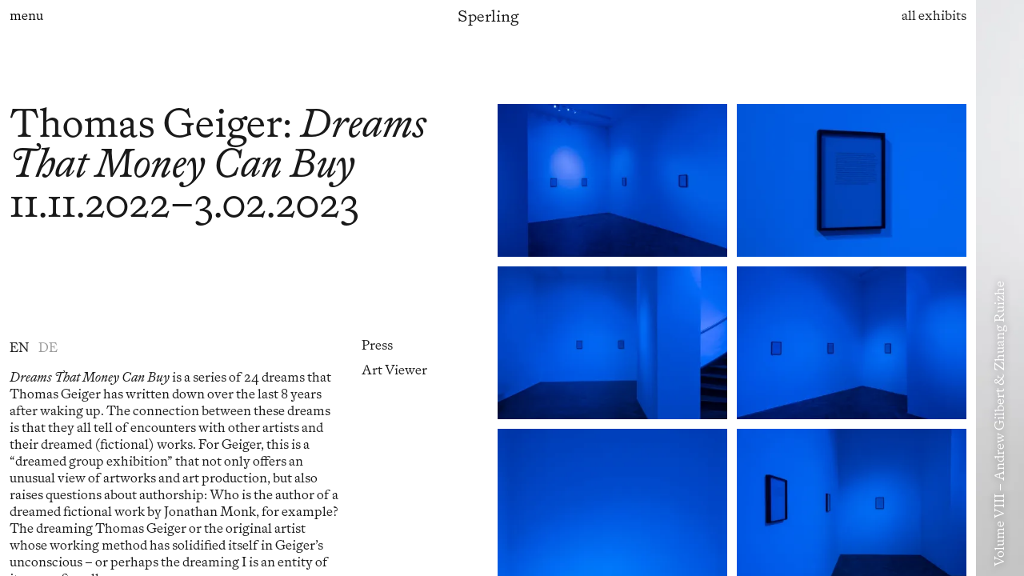

--- FILE ---
content_type: text/html; charset=utf-8
request_url: https://www.sperling-munich.com/exhibitions/dreams-that-money-can-buy
body_size: 17017
content:
<!DOCTYPE html><html lang="en"><head><meta name="viewport" content="width=device-width" /><meta charSet="utf-8" /><script async defer data-domain="sperling-munich.com" src="https://plausible.io/js/plausible.js"></script><title>Dreams That Money Can Buy | Sperling Munich</title><meta name="robots" content="index,follow" /><meta property="og:title" content="Dreams That Money Can Buy | Sperling Munich" /><meta property="og:url" content="https://sperling-munich.com/exhibitions/dreams-that-money-can-buy" /><meta property="og:type" content="website" /><meta property="og:image" content="https://cdn.sanity.io/images/ov30aai3/production/0a6f19e5c138b731770d744aa4a6b8a3651f2dc6-4961x3307.jpg?w=1200" /><meta property="og:image:alt" content="Sperling Munich - undefined" /><meta property="og:image:width" content="1200" /><meta property="og:image:height" content="630" /><meta property="og:locale" content="en_IE" /><meta property="og:site_name" content="Sperling Munich" /><link rel="canonical" href="https://sperling-munich.com/exhibitions/dreams-that-money-can-buy" /><meta name="next-head-count" content="15" /><meta name="next-font-preconnect" /><link rel="preload" href="/_next/static/css/bcbad79be5dc1f3d.css" as="style" /><link rel="stylesheet" href="/_next/static/css/bcbad79be5dc1f3d.css" data-n-g /><noscript data-n-css></noscript><script defer noModule src="/_next/static/chunks/polyfills-5cd94c89d3acac5f.js"></script><script src="/_next/static/chunks/webpack-40c06146884341c0.js" defer></script><script src="/_next/static/chunks/framework-72d31aea9a260854.js" defer></script><script src="/_next/static/chunks/main-20c7de4596904356.js" defer></script><script src="/_next/static/chunks/pages/_app-8e5ba0a782302eb7.js" defer></script><script src="/_next/static/chunks/508-3259646f3a350c3b.js" defer></script><script src="/_next/static/chunks/838-48a30d39450d8fa6.js" defer></script><script src="/_next/static/chunks/4-2047d8b49f10c5de.js" defer></script><script src="/_next/static/chunks/593-b6538410a43a56bd.js" defer></script><script src="/_next/static/chunks/pages/exhibitions/%5Bexhibit%5D-fe8c8c908627e78b.js" defer></script><script src="/_next/static/wZUZpkwjmxyRy2sudhF8m/_buildManifest.js" defer></script><script src="/_next/static/wZUZpkwjmxyRy2sudhF8m/_ssgManifest.js" defer></script><script src="/_next/static/wZUZpkwjmxyRy2sudhF8m/_middlewareManifest.js" defer></script></head><body><div id="__next"><style data-emotion="css inaktw">.css-inaktw{width:100vw;height:100%;position:fixed;left:calc(100vw - var(--spineSize));top:0;cursor:pointer;z-index:999998;}.css-inaktw >div{padding:0 var(--spineSize);}@media (hover: hover){.css-inaktw{-webkit-transition:-webkit-transform 0.5s;transition:transform 0.5s;}.css-inaktw:hover{-webkit-transform:translate3d(-30vw, 0, 0);-moz-transform:translate3d(-30vw, 0, 0);-ms-transform:translate3d(-30vw, 0, 0);transform:translate3d(-30vw, 0, 0);}}</style><div aria-label="Read the latest magazine issue" role="button" class="css-inaktw"><style data-emotion="css 165cvoh">.css-165cvoh{width:100%;min-height:100%;padding:var(--sitePaddingTop) 0;display:-webkit-box;display:-webkit-flex;display:-ms-flexbox;display:flex;-webkit-box-pack:center;-ms-flex-pack:center;-webkit-justify-content:center;justify-content:center;position:relative;overflow:hidden;color:#fff;text-shadow:0 0 10px rgba(0, 0, 0, 0.4);}@media (min-width: 720px){.css-165cvoh{min-height:100vh;}}</style><div id="cover" style="background-color: #fff; color: #fff;" class="cover css-165cvoh"><style data-emotion="css jjy4ho">.css-jjy4ho{width:calc(100% + 100px);height:calc(100% + 100px);position:absolute;top:-50px;left:-50px;}.css-jjy4ho >div{width:100%;height:100%;}.css-jjy4ho img{object-fit:cover;}.css-jjy4ho:after{content:'';width:100%;height:100%;position:absolute;top:0;left:0;}</style><style data-emotion="css 17bw3ws">.css-17bw3ws{background:url(https://cdn.sanity.io/images/ov30aai3/production/27ad6b700a12f7437a783e4cab3b06c2bc60783c-4240x2832.jpg?w=800&blur=200&q=50&auto=format) no-repeat center center/cover;overflow:hidden;width:calc(100% + 100px);height:calc(100% + 100px);position:absolute;top:-50px;left:-50px;}.css-17bw3ws >span{height:100%!important;}.css-17bw3ws >div{width:100%;height:100%;}.css-17bw3ws img{object-fit:cover;}.css-17bw3ws:after{content:'';width:100%;height:100%;position:absolute;top:0;left:0;}</style><div class="css-17bw3ws"><span style="box-sizing: border-box; display: block; overflow: hidden; width: initial; height: initial; background: none; opacity: 1; border: 0px; margin: 0px; padding: 0px; position: relative;"><span style="box-sizing: border-box; display: block; width: initial; height: initial; background: none; opacity: 1; border: 0px; margin: 0px; padding: 0px; padding-top: 66.75%;"></span><img alt="Volume VIII – Andrew Gilbert &amp; Zhuang Ruizhe" decoding="async" src="[data-uri]" data-nimg="responsive" style="position: absolute; top: 0px; left: 0px; bottom: 0px; right: 0px; box-sizing: border-box; padding: 0px; border: none; margin: auto; display: block; width: 0px; height: 0px; min-width: 100%; max-width: 100%; min-height: 100%; max-height: 100%;" /><noscript><img alt="Volume VIII – Andrew Gilbert &amp; Zhuang Ruizhe" decoding="async" sizes="100vw" srcSet="https://cdn.sanity.io/images/ov30aai3/production/27ad6b700a12f7437a783e4cab3b06c2bc60783c-4240x2832.jpg?w=640&amp;q=80&amp;auto=format 640w, https://cdn.sanity.io/images/ov30aai3/production/27ad6b700a12f7437a783e4cab3b06c2bc60783c-4240x2832.jpg?w=750&amp;q=80&amp;auto=format 750w, https://cdn.sanity.io/images/ov30aai3/production/27ad6b700a12f7437a783e4cab3b06c2bc60783c-4240x2832.jpg?w=828&amp;q=80&amp;auto=format 828w, https://cdn.sanity.io/images/ov30aai3/production/27ad6b700a12f7437a783e4cab3b06c2bc60783c-4240x2832.jpg?w=1080&amp;q=80&amp;auto=format 1080w, https://cdn.sanity.io/images/ov30aai3/production/27ad6b700a12f7437a783e4cab3b06c2bc60783c-4240x2832.jpg?w=1200&amp;q=80&amp;auto=format 1200w, https://cdn.sanity.io/images/ov30aai3/production/27ad6b700a12f7437a783e4cab3b06c2bc60783c-4240x2832.jpg?w=1920&amp;q=80&amp;auto=format 1920w" src="https://cdn.sanity.io/images/ov30aai3/production/27ad6b700a12f7437a783e4cab3b06c2bc60783c-4240x2832.jpg?w=1920&amp;q=80&amp;auto=format" data-nimg="responsive" style="position: absolute; top: 0px; left: 0px; bottom: 0px; right: 0px; box-sizing: border-box; padding: 0px; border: none; margin: auto; display: block; width: 0px; height: 0px; min-width: 100%; max-width: 100%; min-height: 100%; max-height: 100%;" loading="lazy" /></noscript></span></div><style data-emotion="css 4akerk">.css-4akerk{width:100%;position:relative;}@media (min-width: 720px){.css-4akerk{max-width:1100px;}}@media (min-width: 1500px){.css-4akerk{max-width:1250px;}}</style><div class="css-4akerk"><style data-emotion="css 15lnuf6">.css-15lnuf6{text-align:center;position:relative;}.css-15lnuf6 >div{margin-top:var(--sitePaddingTop);}</style><div class="css-15lnuf6"><style data-emotion="css pe659h">.css-pe659h{width:calc(100% - (var(--padding) * 2));margin:0 auto;}</style><div class="css-pe659h"><div><style data-emotion="css 10sno0r">.css-10sno0r{font-size:var(--font-large);margin:0;font-weight:normal;margin:0;text-transform:none;}</style><div size="large" class="css-10sno0r">Volume VIII – Andrew Gilbert &amp; Zhuang Ruizhe</div></div><style data-emotion="css z8v0lf">.css-z8v0lf{font-size:var(--font-undefined);margin:var(--padding) 0 0;font-weight:normal;margin:var(--padding) 0 0;text-transform:none;}</style><p class="css-z8v0lf">November 2024</p></div></div><style data-emotion="css l9tp9k">.css-l9tp9k{width:calc(100% - (var(--padding) * 2));margin:0 auto;margin:var(--sitePaddingTop) auto 0 auto;}.css-l9tp9k p{text-indent:5rem;}.css-l9tp9k p+p{margin-top:0;}@media (min-width: 720px){.css-l9tp9k{font-size:2.5rem;}}@media (max-width: 720px){.css-l9tp9k{font-size:1.5rem;}}</style><div class="css-l9tp9k"><style data-emotion="css vs74bl">.css-vs74bl p+p{margin-top:1rem;}</style><div class="css-vs74bl"><div><style data-emotion="css 1m4k867">.css-1m4k867{font-size:var(--font-undefined);margin:2rem 0 1rem;font-weight:normal;margin:2rem 0 1rem;color:var(--color4);text-transform:none;}</style><h3 class="css-1m4k867"><strong>The Sun will never set on the Leek Phone</strong>™<strong> Empire – Leek Phone</strong>™<strong> sponsored Contemporary Art Conversations</strong></h3><style data-emotion="css 16vmhg9">.css-16vmhg9{font-size:var(--font-undefined);margin:0;font-weight:normal;margin:0;text-transform:none;}</style><p class="css-16vmhg9"></p><p class="css-16vmhg9">In the autumn of 2023, Andrew Gilbert traveled to Hangzhou, China, as representative of Leek Phone™ to explore potential business deals, establish new trade routes, seek territory for founding Emperor Andrew Instant Coffee plantations, and participate in the BY ART MATTERS artist residency program.</p></div></div></div></div></div><style data-emotion="css 1gewp9o">.css-1gewp9o{font-size:var(--font-undefined);margin:0;font-weight:normal;margin:0;text-transform:none;position:absolute;white-space:nowrap;bottom:var(--padding);left:calc(var(--spineSize) / 2);transform-origin:0% 100%;-webkit-transform:rotate(-90deg) translateY(50%);-moz-transform:rotate(-90deg) translateY(50%);-ms-transform:rotate(-90deg) translateY(50%);transform:rotate(-90deg) translateY(50%);color:#fff;text-shadow:0 0 10px rgba(0, 0, 0, 0.4);z-index:9999;-webkit-transition:opacity 0.25s;transition:opacity 0.25s;}</style><h3 class="css-1gewp9o">Volume VIII – Andrew Gilbert &amp; Zhuang Ruizhe</h3></div><style data-emotion="css 1k3w9bj">.css-1k3w9bj{width:calc(100% - var(--spineSize));height:var(--siteHeaderHeight);position:fixed;padding:var(--padding);top:0;left:0;display:-webkit-box;display:-webkit-flex;display:-ms-flexbox;display:flex;-webkit-box-pack:end;-ms-flex-pack:end;-webkit-justify-content:flex-end;justify-content:flex-end;-webkit-align-items:center;-webkit-box-align:center;-ms-flex-align:center;align-items:center;z-index:999;background-color:#fff;}.full-bleed .css-1k3w9bj{background-color:transparent;}.magazine .css-1k3w9bj{background-color:rgba(255, 255, 255, 0.85);-webkit-backdrop-filter:blur(6px);backdrop-filter:blur(6px);-webkit-transform:translsate3d(0, 0, 0);-moz-transform:translsate3d(0, 0, 0);-ms-transform:translsate3d(0, 0, 0);transform:translsate3d(0, 0, 0);}</style><header class="css-1k3w9bj"><style data-emotion="css 15gvam8">.css-15gvam8{position:absolute;z-index:999;left:50%;-webkit-transform:translateX(-50%);-moz-transform:translateX(-50%);-ms-transform:translateX(-50%);transform:translateX(-50%);font-size:1.2rem;}</style><a class="css-15gvam8"><h2>Sperling</h2></a><a href="/exhibitions"><style data-emotion="css 1l5dpr2">.css-1l5dpr2{font-size:var(--font-undefined);margin:0;font-weight:normal;margin:0;text-transform:none;}@media (hover: hover){.css-1l5dpr2:hover{color:var(--color2);}}</style><span class="css-1l5dpr2">all exhibits</span></a></header><style data-emotion="css 1psiy5f">.css-1psiy5f{font-size:var(--font-undefined);margin:0;font-weight:normal;margin:0;text-transform:none;font:inherit;position:fixed;z-index:999999;top:0;height:var(--siteHeaderHeight);}@media (hover: hover){.css-1psiy5f:hover{color:var(--color2);}}@media (min-width: 720px){.css-1psiy5f{left:var(--padding);right:auto;}}@media (max-width: 720px){.css-1psiy5f{left:var(--padding);}}</style><button class="css-1psiy5f">menu</button><style data-emotion="css hliv59">.css-hliv59{width:calc(100% - var(--spineSize));overflow-x:hidden;overflow-y:auto;position:fixed;scroll-behavior:smooth;}@media (min-width: 720px){.css-hliv59{height:100vh;}}@media (max-width: 720px){.css-hliv59{height:100%;height:-webkit-fill-available;height:-moz-available;height:fill-available;}}.css-hliv59 >div{padding:calc(var(--siteHeaderHeight) + var(--sitePaddingTop)) var(--padding);}</style><main id="content" class="css-hliv59"><div><style data-emotion="css jtawnl">@media (min-width: 720px){.css-jtawnl{width:100%;height:100%;position:absolute;display:-webkit-box;display:-webkit-flex;display:-ms-flexbox;display:flex;-webkit-box-pack:justify;-webkit-justify-content:space-between;justify-content:space-between;top:0;left:0;overflow:hidden;}}</style><div class="css-jtawnl"><style data-emotion="css a0f6gl">@media (min-width: 720px){.css-a0f6gl{width:50%;height:100%;overflow-x:hidden;overflow-y:auto;padding:var(--padding);padding-top:calc(var(--siteHeaderHeight) + var(--sitePaddingTop));padding-bottom:var(--sitePaddingTop);scrollbar-width:none;}.css-a0f6gl::-webkit-scrollbar{display:none;}}</style><div class="css-a0f6gl"><style data-emotion="css an6txp">.css-an6txp{font-size:var(--font-medium);margin:0;font-weight:normal;margin:0;text-transform:none;line-height:1.05;}</style><h1 size="medium" class="css-an6txp">Thomas Geiger: <em>Dreams That Money Can Buy</em></h1><p size="medium" class="css-an6txp">11.11.2022–3.02.2023</p><style data-emotion="css 1pyc19s">.css-1pyc19s{margin-top:calc(var(--sitePaddingTop) * 1.6);}@media (min-width: 1100px){.css-1pyc19s{display:-webkit-box;display:-webkit-flex;display:-ms-flexbox;display:flex;-webkit-box-pack:justify;-webkit-justify-content:space-between;justify-content:space-between;}}</style><div class="css-1pyc19s"><style data-emotion="css 1a87mnk">@media (min-width: 1100px){.css-1a87mnk{width:75%;-webkit-box-flex:1;-webkit-flex-grow:1;-ms-flex-positive:1;flex-grow:1;}}@media (max-width: 1100px){.css-1a87mnk{margin-bottom:3rem;}}</style><div class="css-1a87mnk"><style data-emotion="css 3n3tpi">.css-3n3tpi{margin-bottom:1rem;}.css-3n3tpi li{display:inline-block;}.css-3n3tpi li+li{padding-left:var(--padding);}.css-3n3tpi button{color:#999;}.css-3n3tpi button:hover{color:var(--colorBlack);}.css-3n3tpi button:disabled,.css-3n3tpi button[disabled]{color:var(--colorBlack);cursor:auto;}</style><ul class="css-3n3tpi"><li><button disabled>EN</button></li><li><button>DE</button></li></ul><style data-emotion="css vs74bl">.css-vs74bl p+p{margin-top:1rem;}</style><div class="css-vs74bl"><div><style data-emotion="css 16vmhg9">.css-16vmhg9{font-size:var(--font-undefined);margin:0;font-weight:normal;margin:0;text-transform:none;}</style><p class="css-16vmhg9"><em>Dreams That Money Can Buy</em> is a series of 24 dreams that Thomas Geiger has written down over the last 8 years after waking up. The connection between these dreams is that they all tell of encounters with other artists and their dreamed (fictional) works. For Geiger, this is a “dreamed group exhibition” that not only offers an unusual view of artworks and art production, but also raises questions about authorship: Who is the author of a dreamed fictional work by Jonathan Monk, for example? The dreaming Thomas Geiger or the original artist whose working method has solidified itself in Geiger’s unconscious – or perhaps the dreaming I is an entity of its own after all.</p><p class="css-16vmhg9">*****</p><p class="css-16vmhg9">Salvador Dalí once said: “One day we will have to admit that what we call reality is an even greater illusion than the world of dreams.” Although the artist was excluded from the Surrealist group very early in 1934 by André Breton, he is still considered its best-known international representative.</p><p class="css-16vmhg9">In his works <em>Dreams That Money Can Buy</em>, the artist Thomas Geiger refers to the film of the same name by Hans Richter from 1947, in which well-known artists of the Surrealist group playfully deal with the connection between reality and dreams. Thomas Geiger publishes his own dreams, which he has written down over the past years just after waking up. These dreams make clear how much art is anchored in his subconscious and at the same time pose the question of what art is in the first place. We, who learn about these dreams after the fact, have to realize that the various elements that appear there, such as the well-known artists, are only fictional. Geiger presents us with excerpts from his dreams in which fictional events take place that are ontologically isolated from us to such an extent that we can only conceive them as if they would resemble our reality. They can never be completely grasped by us in their being. My Daniel Spoerri is different from the one Geiger imagines. My Zurich is different, my Macedonia, my Christiano Ronaldo, etc.</p><p class="css-16vmhg9"><em>Dreams That Money Can Buy</em> shows us that dreaming is above all remembering. And perhaps we should rather distrust our capability of memory. Only because we can remember, we assume the existence of a memory. Or better said: because we cannot always remember – therefore often also forget (and above all always know about this forgetting) – we put a mind with memory as the condition. This mind contains all that has happened to us, what we have become and the self-images we uphold. The self-images are created by the contradiction that something ephemeral manifests itself permanently. Something that obviously has no material character, and once was only a flash of mind or brief thought, transforms itself during the translation into memory into a substance that suddenly takes form. This form gets a body, and a temporality is attributed to it. The body is, so to speak, the condition of the form. And we cannot imagine the survival of a form without a body. This lack of imagination compels us, in the case of sensory perception, to translate loose form into physical matter. After all, our senses are bound to a physical existence.</p><p class="css-16vmhg9">As a so-called dream expert, Dalí should be right in his statement “that what we call reality is an even greater illusion than the world of dreams”, but our world has also moved into a post-factual age. Particularly in the field of politics, it is no longer important to convince with facts, but rather with emotional effects. This involves deliberately scattering uncertainties and propagating various forms of reality. But this model of realism is fragile and is used mostly manipulatively in order to assert self-serving or monetary interests. Therefore, it is very worthwhile to think more intensively about how our world would change if the subconscious suddenly had the same status as what we call consciousness. How would we talk to each other and discuss problems? What would happen to art? What meaning would it have? Would we be able to redefine acceptance for others? Would we – as a society – move closer together or further apart?</p><p class="css-16vmhg9">Thomas Geiger invites us to think about all these questions. By presenting his dreams, he offers us the opportunity to build our own world around them and thus create new dreams and realities. Maybe we can change or develop “reality” a bit with it, or at least our thinking about it.</p><p class="css-16vmhg9">Julia Moebus-Puck, 2022</p></div></div></div><style data-emotion="css 15l9gcy">@media (min-width: 1100px){.css-15l9gcy{width:25%;-webkit-flex-shrink:0;-ms-flex-negative:0;flex-shrink:0;margin-left:calc(var(--padding) * 2);}}@media (max-width: 1100px){.css-15l9gcy{margin-bottom:3rem;}}</style><div class="css-15l9gcy"><style data-emotion="css 1ln9y2x">@media (min-width: 1100px){.css-1ln9y2x{position:-webkit-sticky;position:sticky;top:0;}}</style><div class="css-1ln9y2x"><style data-emotion="css 1xgfikm">.css-1xgfikm{font-size:var(--font-small);margin:0 0 var(--padding);font-weight:normal;margin:0 0 var(--padding);text-transform:none;}</style><h3 size="small" class="css-1xgfikm">Press</h3><ul><li><style data-emotion="css vsdeb2">.css-vsdeb2{font-size:var(--font-undefined);margin:0;font-weight:normal;margin:0;text-transform:none;}@media (hover: hover){.css-vsdeb2:hover{color:var(--color3);}}</style><a href="https://artviewer.org/thomas-geiger-at-sperling-3/" target="_blank" rel="noreferrer noopener" class="css-vsdeb2">Art Viewer</a></li></ul></div></div></div></div><div class="css-a0f6gl"><style data-emotion="css 1v9omtb">.css-1v9omtb{display:-webkit-box;display:-webkit-flex;display:-ms-flexbox;display:flex;-webkit-box-flex-wrap:wrap;-webkit-flex-wrap:wrap;-ms-flex-wrap:wrap;flex-wrap:wrap;-webkit-box-pack:justify;-webkit-justify-content:space-between;justify-content:space-between;}</style><div class="css-1v9omtb"><style data-emotion="css 7gbrdt">.css-7gbrdt{margin-bottom:var(--padding);position:relative;width:calc(50% - (var(--padding) / 2));}.css-7gbrdt button{position:absolute;width:100%;height:100%;top:0;left:0;}@media (hover: hover){.css-7gbrdt:hover{-webkit-transform:scale(1.008);-moz-transform:scale(1.008);-ms-transform:scale(1.008);transform:scale(1.008);}}</style><div class="css-7gbrdt"><style data-emotion="css 12w2yfz">.css-12w2yfz{background:url(https://cdn.sanity.io/images/ov30aai3/production/0a6f19e5c138b731770d744aa4a6b8a3651f2dc6-4961x3307.jpg?w=800&blur=200&q=50&auto=format) no-repeat center center/cover;overflow:hidden;}.css-12w2yfz >span{height:100%!important;}</style><div class="css-12w2yfz"><span style="box-sizing: border-box; display: block; overflow: hidden; width: initial; height: initial; background: none; opacity: 1; border: 0px; margin: 0px; padding: 0px; position: relative;"><span style="box-sizing: border-box; display: block; width: initial; height: initial; background: none; opacity: 1; border: 0px; margin: 0px; padding: 0px; padding-top: 66.625%;"></span><img alt="Thomas Geiger, “Dreams That Money Can Buy”, 2022, exhibition view, photo: Sebastian Kissel" decoding="async" src="[data-uri]" data-nimg="responsive" style="position: absolute; top: 0px; left: 0px; bottom: 0px; right: 0px; box-sizing: border-box; padding: 0px; border: none; margin: auto; display: block; width: 0px; height: 0px; min-width: 100%; max-width: 100%; min-height: 100%; max-height: 100%;" /><noscript><img alt="Thomas Geiger, “Dreams That Money Can Buy”, 2022, exhibition view, photo: Sebastian Kissel" decoding="async" sizes="100vw" srcSet="https://cdn.sanity.io/images/ov30aai3/production/0a6f19e5c138b731770d744aa4a6b8a3651f2dc6-4961x3307.jpg?w=640&amp;q=80&amp;auto=format 640w, https://cdn.sanity.io/images/ov30aai3/production/0a6f19e5c138b731770d744aa4a6b8a3651f2dc6-4961x3307.jpg?w=750&amp;q=80&amp;auto=format 750w, https://cdn.sanity.io/images/ov30aai3/production/0a6f19e5c138b731770d744aa4a6b8a3651f2dc6-4961x3307.jpg?w=828&amp;q=80&amp;auto=format 828w, https://cdn.sanity.io/images/ov30aai3/production/0a6f19e5c138b731770d744aa4a6b8a3651f2dc6-4961x3307.jpg?w=1080&amp;q=80&amp;auto=format 1080w, https://cdn.sanity.io/images/ov30aai3/production/0a6f19e5c138b731770d744aa4a6b8a3651f2dc6-4961x3307.jpg?w=1200&amp;q=80&amp;auto=format 1200w, https://cdn.sanity.io/images/ov30aai3/production/0a6f19e5c138b731770d744aa4a6b8a3651f2dc6-4961x3307.jpg?w=1920&amp;q=80&amp;auto=format 1920w" src="https://cdn.sanity.io/images/ov30aai3/production/0a6f19e5c138b731770d744aa4a6b8a3651f2dc6-4961x3307.jpg?w=1920&amp;q=80&amp;auto=format" data-nimg="responsive" style="position: absolute; top: 0px; left: 0px; bottom: 0px; right: 0px; box-sizing: border-box; padding: 0px; border: none; margin: auto; display: block; width: 0px; height: 0px; min-width: 100%; max-width: 100%; min-height: 100%; max-height: 100%;" loading="lazy" /></noscript></span></div><button aria-label="View image"></button></div><div class="css-7gbrdt"><style data-emotion="css koothw">.css-koothw{background:url(https://cdn.sanity.io/images/ov30aai3/production/cdce03b9a0281f64dd4152af12d956ef942de57a-4961x3308.jpg?w=800&blur=200&q=50&auto=format) no-repeat center center/cover;overflow:hidden;}.css-koothw >span{height:100%!important;}</style><div class="css-koothw"><span style="box-sizing: border-box; display: block; overflow: hidden; width: initial; height: initial; background: none; opacity: 1; border: 0px; margin: 0px; padding: 0px; position: relative;"><span style="box-sizing: border-box; display: block; width: initial; height: initial; background: none; opacity: 1; border: 0px; margin: 0px; padding: 0px; padding-top: 66.625%;"></span><img alt="Thomas Geiger, 22, “Dreams That Money Can Buy”, 2022, digital print on paper, 32.5 × 23 × 3 cm (framed), photo: Sebastian Kissel" decoding="async" src="[data-uri]" data-nimg="responsive" style="position: absolute; top: 0px; left: 0px; bottom: 0px; right: 0px; box-sizing: border-box; padding: 0px; border: none; margin: auto; display: block; width: 0px; height: 0px; min-width: 100%; max-width: 100%; min-height: 100%; max-height: 100%;" /><noscript><img alt="Thomas Geiger, 22, “Dreams That Money Can Buy”, 2022, digital print on paper, 32.5 × 23 × 3 cm (framed), photo: Sebastian Kissel" decoding="async" sizes="100vw" srcSet="https://cdn.sanity.io/images/ov30aai3/production/cdce03b9a0281f64dd4152af12d956ef942de57a-4961x3308.jpg?w=640&amp;q=80&amp;auto=format 640w, https://cdn.sanity.io/images/ov30aai3/production/cdce03b9a0281f64dd4152af12d956ef942de57a-4961x3308.jpg?w=750&amp;q=80&amp;auto=format 750w, https://cdn.sanity.io/images/ov30aai3/production/cdce03b9a0281f64dd4152af12d956ef942de57a-4961x3308.jpg?w=828&amp;q=80&amp;auto=format 828w, https://cdn.sanity.io/images/ov30aai3/production/cdce03b9a0281f64dd4152af12d956ef942de57a-4961x3308.jpg?w=1080&amp;q=80&amp;auto=format 1080w, https://cdn.sanity.io/images/ov30aai3/production/cdce03b9a0281f64dd4152af12d956ef942de57a-4961x3308.jpg?w=1200&amp;q=80&amp;auto=format 1200w, https://cdn.sanity.io/images/ov30aai3/production/cdce03b9a0281f64dd4152af12d956ef942de57a-4961x3308.jpg?w=1920&amp;q=80&amp;auto=format 1920w" src="https://cdn.sanity.io/images/ov30aai3/production/cdce03b9a0281f64dd4152af12d956ef942de57a-4961x3308.jpg?w=1920&amp;q=80&amp;auto=format" data-nimg="responsive" style="position: absolute; top: 0px; left: 0px; bottom: 0px; right: 0px; box-sizing: border-box; padding: 0px; border: none; margin: auto; display: block; width: 0px; height: 0px; min-width: 100%; max-width: 100%; min-height: 100%; max-height: 100%;" loading="lazy" /></noscript></span></div><button aria-label="View image"></button></div><div class="css-7gbrdt"><style data-emotion="css uul7xg">.css-uul7xg{background:url(https://cdn.sanity.io/images/ov30aai3/production/88ffa5a0c3590df2ffe745c8536bcbe65c6bdafa-4961x3307.jpg?w=800&blur=200&q=50&auto=format) no-repeat center center/cover;overflow:hidden;}.css-uul7xg >span{height:100%!important;}</style><div class="css-uul7xg"><span style="box-sizing: border-box; display: block; overflow: hidden; width: initial; height: initial; background: none; opacity: 1; border: 0px; margin: 0px; padding: 0px; position: relative;"><span style="box-sizing: border-box; display: block; width: initial; height: initial; background: none; opacity: 1; border: 0px; margin: 0px; padding: 0px; padding-top: 66.625%;"></span><img alt="Thomas Geiger, “Dreams That Money Can Buy”, 2022, exhibition view, photo: Sebastian Kissel" decoding="async" src="[data-uri]" data-nimg="responsive" style="position: absolute; top: 0px; left: 0px; bottom: 0px; right: 0px; box-sizing: border-box; padding: 0px; border: none; margin: auto; display: block; width: 0px; height: 0px; min-width: 100%; max-width: 100%; min-height: 100%; max-height: 100%;" /><noscript><img alt="Thomas Geiger, “Dreams That Money Can Buy”, 2022, exhibition view, photo: Sebastian Kissel" decoding="async" sizes="100vw" srcSet="https://cdn.sanity.io/images/ov30aai3/production/88ffa5a0c3590df2ffe745c8536bcbe65c6bdafa-4961x3307.jpg?w=640&amp;q=80&amp;auto=format 640w, https://cdn.sanity.io/images/ov30aai3/production/88ffa5a0c3590df2ffe745c8536bcbe65c6bdafa-4961x3307.jpg?w=750&amp;q=80&amp;auto=format 750w, https://cdn.sanity.io/images/ov30aai3/production/88ffa5a0c3590df2ffe745c8536bcbe65c6bdafa-4961x3307.jpg?w=828&amp;q=80&amp;auto=format 828w, https://cdn.sanity.io/images/ov30aai3/production/88ffa5a0c3590df2ffe745c8536bcbe65c6bdafa-4961x3307.jpg?w=1080&amp;q=80&amp;auto=format 1080w, https://cdn.sanity.io/images/ov30aai3/production/88ffa5a0c3590df2ffe745c8536bcbe65c6bdafa-4961x3307.jpg?w=1200&amp;q=80&amp;auto=format 1200w, https://cdn.sanity.io/images/ov30aai3/production/88ffa5a0c3590df2ffe745c8536bcbe65c6bdafa-4961x3307.jpg?w=1920&amp;q=80&amp;auto=format 1920w" src="https://cdn.sanity.io/images/ov30aai3/production/88ffa5a0c3590df2ffe745c8536bcbe65c6bdafa-4961x3307.jpg?w=1920&amp;q=80&amp;auto=format" data-nimg="responsive" style="position: absolute; top: 0px; left: 0px; bottom: 0px; right: 0px; box-sizing: border-box; padding: 0px; border: none; margin: auto; display: block; width: 0px; height: 0px; min-width: 100%; max-width: 100%; min-height: 100%; max-height: 100%;" loading="lazy" /></noscript></span></div><button aria-label="View image"></button></div><div class="css-7gbrdt"><style data-emotion="css 1jqw5xe">.css-1jqw5xe{background:url(https://cdn.sanity.io/images/ov30aai3/production/7b0318bfec512f4d789a053dad66d3598fc8e793-4961x3307.jpg?w=800&blur=200&q=50&auto=format) no-repeat center center/cover;overflow:hidden;}.css-1jqw5xe >span{height:100%!important;}</style><div class="css-1jqw5xe"><span style="box-sizing: border-box; display: block; overflow: hidden; width: initial; height: initial; background: none; opacity: 1; border: 0px; margin: 0px; padding: 0px; position: relative;"><span style="box-sizing: border-box; display: block; width: initial; height: initial; background: none; opacity: 1; border: 0px; margin: 0px; padding: 0px; padding-top: 66.625%;"></span><img alt="Thomas Geiger, “Dreams That Money Can Buy”, 2022, exhibition view, photo: Sebastian Kissel" decoding="async" src="[data-uri]" data-nimg="responsive" style="position: absolute; top: 0px; left: 0px; bottom: 0px; right: 0px; box-sizing: border-box; padding: 0px; border: none; margin: auto; display: block; width: 0px; height: 0px; min-width: 100%; max-width: 100%; min-height: 100%; max-height: 100%;" /><noscript><img alt="Thomas Geiger, “Dreams That Money Can Buy”, 2022, exhibition view, photo: Sebastian Kissel" decoding="async" sizes="100vw" srcSet="https://cdn.sanity.io/images/ov30aai3/production/7b0318bfec512f4d789a053dad66d3598fc8e793-4961x3307.jpg?w=640&amp;q=80&amp;auto=format 640w, https://cdn.sanity.io/images/ov30aai3/production/7b0318bfec512f4d789a053dad66d3598fc8e793-4961x3307.jpg?w=750&amp;q=80&amp;auto=format 750w, https://cdn.sanity.io/images/ov30aai3/production/7b0318bfec512f4d789a053dad66d3598fc8e793-4961x3307.jpg?w=828&amp;q=80&amp;auto=format 828w, https://cdn.sanity.io/images/ov30aai3/production/7b0318bfec512f4d789a053dad66d3598fc8e793-4961x3307.jpg?w=1080&amp;q=80&amp;auto=format 1080w, https://cdn.sanity.io/images/ov30aai3/production/7b0318bfec512f4d789a053dad66d3598fc8e793-4961x3307.jpg?w=1200&amp;q=80&amp;auto=format 1200w, https://cdn.sanity.io/images/ov30aai3/production/7b0318bfec512f4d789a053dad66d3598fc8e793-4961x3307.jpg?w=1920&amp;q=80&amp;auto=format 1920w" src="https://cdn.sanity.io/images/ov30aai3/production/7b0318bfec512f4d789a053dad66d3598fc8e793-4961x3307.jpg?w=1920&amp;q=80&amp;auto=format" data-nimg="responsive" style="position: absolute; top: 0px; left: 0px; bottom: 0px; right: 0px; box-sizing: border-box; padding: 0px; border: none; margin: auto; display: block; width: 0px; height: 0px; min-width: 100%; max-width: 100%; min-height: 100%; max-height: 100%;" loading="lazy" /></noscript></span></div><button aria-label="View image"></button></div><div class="css-7gbrdt"><style data-emotion="css taoyns">.css-taoyns{background:url(https://cdn.sanity.io/images/ov30aai3/production/4da640c91cfbf926eff637962a85d595e5982fdd-1890x2835.jpg?w=800&blur=200&q=50&auto=format) no-repeat center center/cover;overflow:hidden;}.css-taoyns >span{height:100%!important;}</style><div class="css-taoyns"><span style="box-sizing: border-box; display: block; overflow: hidden; width: initial; height: initial; background: none; opacity: 1; border: 0px; margin: 0px; padding: 0px; position: relative;"><span style="box-sizing: border-box; display: block; width: initial; height: initial; background: none; opacity: 1; border: 0px; margin: 0px; padding: 0px; padding-top: 150%;"></span><img alt="Thomas Geiger, “Dreams That Money Can Buy”, 2022, exhibition view, photo: Sebastian Kissel" decoding="async" src="[data-uri]" data-nimg="responsive" style="position: absolute; top: 0px; left: 0px; bottom: 0px; right: 0px; box-sizing: border-box; padding: 0px; border: none; margin: auto; display: block; width: 0px; height: 0px; min-width: 100%; max-width: 100%; min-height: 100%; max-height: 100%;" /><noscript><img alt="Thomas Geiger, “Dreams That Money Can Buy”, 2022, exhibition view, photo: Sebastian Kissel" decoding="async" sizes="100vw" srcSet="https://cdn.sanity.io/images/ov30aai3/production/4da640c91cfbf926eff637962a85d595e5982fdd-1890x2835.jpg?w=640&amp;q=80&amp;auto=format 640w, https://cdn.sanity.io/images/ov30aai3/production/4da640c91cfbf926eff637962a85d595e5982fdd-1890x2835.jpg?w=750&amp;q=80&amp;auto=format 750w, https://cdn.sanity.io/images/ov30aai3/production/4da640c91cfbf926eff637962a85d595e5982fdd-1890x2835.jpg?w=828&amp;q=80&amp;auto=format 828w, https://cdn.sanity.io/images/ov30aai3/production/4da640c91cfbf926eff637962a85d595e5982fdd-1890x2835.jpg?w=1080&amp;q=80&amp;auto=format 1080w, https://cdn.sanity.io/images/ov30aai3/production/4da640c91cfbf926eff637962a85d595e5982fdd-1890x2835.jpg?w=1200&amp;q=80&amp;auto=format 1200w, https://cdn.sanity.io/images/ov30aai3/production/4da640c91cfbf926eff637962a85d595e5982fdd-1890x2835.jpg?w=1920&amp;q=80&amp;auto=format 1920w" src="https://cdn.sanity.io/images/ov30aai3/production/4da640c91cfbf926eff637962a85d595e5982fdd-1890x2835.jpg?w=1920&amp;q=80&amp;auto=format" data-nimg="responsive" style="position: absolute; top: 0px; left: 0px; bottom: 0px; right: 0px; box-sizing: border-box; padding: 0px; border: none; margin: auto; display: block; width: 0px; height: 0px; min-width: 100%; max-width: 100%; min-height: 100%; max-height: 100%;" loading="lazy" /></noscript></span></div><button aria-label="View image"></button></div><div class="css-7gbrdt"><style data-emotion="css fps1jq">.css-fps1jq{background:url(https://cdn.sanity.io/images/ov30aai3/production/a4f13e657793feafc75a85c42be6133eca32de76-4961x3307.jpg?w=800&blur=200&q=50&auto=format) no-repeat center center/cover;overflow:hidden;}.css-fps1jq >span{height:100%!important;}</style><div class="css-fps1jq"><span style="box-sizing: border-box; display: block; overflow: hidden; width: initial; height: initial; background: none; opacity: 1; border: 0px; margin: 0px; padding: 0px; position: relative;"><span style="box-sizing: border-box; display: block; width: initial; height: initial; background: none; opacity: 1; border: 0px; margin: 0px; padding: 0px; padding-top: 66.625%;"></span><img alt="Thomas Geiger, “Dreams That Money Can Buy”, 2022, exhibition view, photo: Sebastian Kissel" decoding="async" src="[data-uri]" data-nimg="responsive" style="position: absolute; top: 0px; left: 0px; bottom: 0px; right: 0px; box-sizing: border-box; padding: 0px; border: none; margin: auto; display: block; width: 0px; height: 0px; min-width: 100%; max-width: 100%; min-height: 100%; max-height: 100%;" /><noscript><img alt="Thomas Geiger, “Dreams That Money Can Buy”, 2022, exhibition view, photo: Sebastian Kissel" decoding="async" sizes="100vw" srcSet="https://cdn.sanity.io/images/ov30aai3/production/a4f13e657793feafc75a85c42be6133eca32de76-4961x3307.jpg?w=640&amp;q=80&amp;auto=format 640w, https://cdn.sanity.io/images/ov30aai3/production/a4f13e657793feafc75a85c42be6133eca32de76-4961x3307.jpg?w=750&amp;q=80&amp;auto=format 750w, https://cdn.sanity.io/images/ov30aai3/production/a4f13e657793feafc75a85c42be6133eca32de76-4961x3307.jpg?w=828&amp;q=80&amp;auto=format 828w, https://cdn.sanity.io/images/ov30aai3/production/a4f13e657793feafc75a85c42be6133eca32de76-4961x3307.jpg?w=1080&amp;q=80&amp;auto=format 1080w, https://cdn.sanity.io/images/ov30aai3/production/a4f13e657793feafc75a85c42be6133eca32de76-4961x3307.jpg?w=1200&amp;q=80&amp;auto=format 1200w, https://cdn.sanity.io/images/ov30aai3/production/a4f13e657793feafc75a85c42be6133eca32de76-4961x3307.jpg?w=1920&amp;q=80&amp;auto=format 1920w" src="https://cdn.sanity.io/images/ov30aai3/production/a4f13e657793feafc75a85c42be6133eca32de76-4961x3307.jpg?w=1920&amp;q=80&amp;auto=format" data-nimg="responsive" style="position: absolute; top: 0px; left: 0px; bottom: 0px; right: 0px; box-sizing: border-box; padding: 0px; border: none; margin: auto; display: block; width: 0px; height: 0px; min-width: 100%; max-width: 100%; min-height: 100%; max-height: 100%;" loading="lazy" /></noscript></span></div><button aria-label="View image"></button></div><div class="css-7gbrdt"><style data-emotion="css 1almaqh">.css-1almaqh{background:url(https://cdn.sanity.io/images/ov30aai3/production/79937545fc61ab29e34bf9ad17aa467cce18686d-4961x3307.jpg?w=800&blur=200&q=50&auto=format) no-repeat center center/cover;overflow:hidden;}.css-1almaqh >span{height:100%!important;}</style><div class="css-1almaqh"><span style="box-sizing: border-box; display: block; overflow: hidden; width: initial; height: initial; background: none; opacity: 1; border: 0px; margin: 0px; padding: 0px; position: relative;"><span style="box-sizing: border-box; display: block; width: initial; height: initial; background: none; opacity: 1; border: 0px; margin: 0px; padding: 0px; padding-top: 66.625%;"></span><img alt="Thomas Geiger, “Dreams That Money Can Buy”, 2022, exhibition view, photo: Sebastian Kissel" decoding="async" src="[data-uri]" data-nimg="responsive" style="position: absolute; top: 0px; left: 0px; bottom: 0px; right: 0px; box-sizing: border-box; padding: 0px; border: none; margin: auto; display: block; width: 0px; height: 0px; min-width: 100%; max-width: 100%; min-height: 100%; max-height: 100%;" /><noscript><img alt="Thomas Geiger, “Dreams That Money Can Buy”, 2022, exhibition view, photo: Sebastian Kissel" decoding="async" sizes="100vw" srcSet="https://cdn.sanity.io/images/ov30aai3/production/79937545fc61ab29e34bf9ad17aa467cce18686d-4961x3307.jpg?w=640&amp;q=80&amp;auto=format 640w, https://cdn.sanity.io/images/ov30aai3/production/79937545fc61ab29e34bf9ad17aa467cce18686d-4961x3307.jpg?w=750&amp;q=80&amp;auto=format 750w, https://cdn.sanity.io/images/ov30aai3/production/79937545fc61ab29e34bf9ad17aa467cce18686d-4961x3307.jpg?w=828&amp;q=80&amp;auto=format 828w, https://cdn.sanity.io/images/ov30aai3/production/79937545fc61ab29e34bf9ad17aa467cce18686d-4961x3307.jpg?w=1080&amp;q=80&amp;auto=format 1080w, https://cdn.sanity.io/images/ov30aai3/production/79937545fc61ab29e34bf9ad17aa467cce18686d-4961x3307.jpg?w=1200&amp;q=80&amp;auto=format 1200w, https://cdn.sanity.io/images/ov30aai3/production/79937545fc61ab29e34bf9ad17aa467cce18686d-4961x3307.jpg?w=1920&amp;q=80&amp;auto=format 1920w" src="https://cdn.sanity.io/images/ov30aai3/production/79937545fc61ab29e34bf9ad17aa467cce18686d-4961x3307.jpg?w=1920&amp;q=80&amp;auto=format" data-nimg="responsive" style="position: absolute; top: 0px; left: 0px; bottom: 0px; right: 0px; box-sizing: border-box; padding: 0px; border: none; margin: auto; display: block; width: 0px; height: 0px; min-width: 100%; max-width: 100%; min-height: 100%; max-height: 100%;" loading="lazy" /></noscript></span></div><button aria-label="View image"></button></div><div class="css-7gbrdt"><style data-emotion="css c7axcw">.css-c7axcw{background:url(https://cdn.sanity.io/images/ov30aai3/production/d5f41e726cbe4f99994ffd9bbb5382f1e7ebc6b9-4961x3307.jpg?w=800&blur=200&q=50&auto=format) no-repeat center center/cover;overflow:hidden;}.css-c7axcw >span{height:100%!important;}</style><div class="css-c7axcw"><span style="box-sizing: border-box; display: block; overflow: hidden; width: initial; height: initial; background: none; opacity: 1; border: 0px; margin: 0px; padding: 0px; position: relative;"><span style="box-sizing: border-box; display: block; width: initial; height: initial; background: none; opacity: 1; border: 0px; margin: 0px; padding: 0px; padding-top: 66.625%;"></span><img alt="Thomas Geiger, “Dreams That Money Can Buy”, 2022, exhibition view, photo: Sebastian Kissel" decoding="async" src="[data-uri]" data-nimg="responsive" style="position: absolute; top: 0px; left: 0px; bottom: 0px; right: 0px; box-sizing: border-box; padding: 0px; border: none; margin: auto; display: block; width: 0px; height: 0px; min-width: 100%; max-width: 100%; min-height: 100%; max-height: 100%;" /><noscript><img alt="Thomas Geiger, “Dreams That Money Can Buy”, 2022, exhibition view, photo: Sebastian Kissel" decoding="async" sizes="100vw" srcSet="https://cdn.sanity.io/images/ov30aai3/production/d5f41e726cbe4f99994ffd9bbb5382f1e7ebc6b9-4961x3307.jpg?w=640&amp;q=80&amp;auto=format 640w, https://cdn.sanity.io/images/ov30aai3/production/d5f41e726cbe4f99994ffd9bbb5382f1e7ebc6b9-4961x3307.jpg?w=750&amp;q=80&amp;auto=format 750w, https://cdn.sanity.io/images/ov30aai3/production/d5f41e726cbe4f99994ffd9bbb5382f1e7ebc6b9-4961x3307.jpg?w=828&amp;q=80&amp;auto=format 828w, https://cdn.sanity.io/images/ov30aai3/production/d5f41e726cbe4f99994ffd9bbb5382f1e7ebc6b9-4961x3307.jpg?w=1080&amp;q=80&amp;auto=format 1080w, https://cdn.sanity.io/images/ov30aai3/production/d5f41e726cbe4f99994ffd9bbb5382f1e7ebc6b9-4961x3307.jpg?w=1200&amp;q=80&amp;auto=format 1200w, https://cdn.sanity.io/images/ov30aai3/production/d5f41e726cbe4f99994ffd9bbb5382f1e7ebc6b9-4961x3307.jpg?w=1920&amp;q=80&amp;auto=format 1920w" src="https://cdn.sanity.io/images/ov30aai3/production/d5f41e726cbe4f99994ffd9bbb5382f1e7ebc6b9-4961x3307.jpg?w=1920&amp;q=80&amp;auto=format" data-nimg="responsive" style="position: absolute; top: 0px; left: 0px; bottom: 0px; right: 0px; box-sizing: border-box; padding: 0px; border: none; margin: auto; display: block; width: 0px; height: 0px; min-width: 100%; max-width: 100%; min-height: 100%; max-height: 100%;" loading="lazy" /></noscript></span></div><button aria-label="View image"></button></div><div class="css-7gbrdt"><style data-emotion="css qi26l5">.css-qi26l5{background:url(https://cdn.sanity.io/images/ov30aai3/production/b01bc43b79f8791ac9e51945ab36e2f659f8fe3f-4961x3307.jpg?w=800&blur=200&q=50&auto=format) no-repeat center center/cover;overflow:hidden;}.css-qi26l5 >span{height:100%!important;}</style><div class="css-qi26l5"><span style="box-sizing: border-box; display: block; overflow: hidden; width: initial; height: initial; background: none; opacity: 1; border: 0px; margin: 0px; padding: 0px; position: relative;"><span style="box-sizing: border-box; display: block; width: initial; height: initial; background: none; opacity: 1; border: 0px; margin: 0px; padding: 0px; padding-top: 66.625%;"></span><img alt="Thomas Geiger, “Dreams That Money Can Buy”, 2022, exhibition view, photo: Sebastian Kissel" decoding="async" src="[data-uri]" data-nimg="responsive" style="position: absolute; top: 0px; left: 0px; bottom: 0px; right: 0px; box-sizing: border-box; padding: 0px; border: none; margin: auto; display: block; width: 0px; height: 0px; min-width: 100%; max-width: 100%; min-height: 100%; max-height: 100%;" /><noscript><img alt="Thomas Geiger, “Dreams That Money Can Buy”, 2022, exhibition view, photo: Sebastian Kissel" decoding="async" sizes="100vw" srcSet="https://cdn.sanity.io/images/ov30aai3/production/b01bc43b79f8791ac9e51945ab36e2f659f8fe3f-4961x3307.jpg?w=640&amp;q=80&amp;auto=format 640w, https://cdn.sanity.io/images/ov30aai3/production/b01bc43b79f8791ac9e51945ab36e2f659f8fe3f-4961x3307.jpg?w=750&amp;q=80&amp;auto=format 750w, https://cdn.sanity.io/images/ov30aai3/production/b01bc43b79f8791ac9e51945ab36e2f659f8fe3f-4961x3307.jpg?w=828&amp;q=80&amp;auto=format 828w, https://cdn.sanity.io/images/ov30aai3/production/b01bc43b79f8791ac9e51945ab36e2f659f8fe3f-4961x3307.jpg?w=1080&amp;q=80&amp;auto=format 1080w, https://cdn.sanity.io/images/ov30aai3/production/b01bc43b79f8791ac9e51945ab36e2f659f8fe3f-4961x3307.jpg?w=1200&amp;q=80&amp;auto=format 1200w, https://cdn.sanity.io/images/ov30aai3/production/b01bc43b79f8791ac9e51945ab36e2f659f8fe3f-4961x3307.jpg?w=1920&amp;q=80&amp;auto=format 1920w" src="https://cdn.sanity.io/images/ov30aai3/production/b01bc43b79f8791ac9e51945ab36e2f659f8fe3f-4961x3307.jpg?w=1920&amp;q=80&amp;auto=format" data-nimg="responsive" style="position: absolute; top: 0px; left: 0px; bottom: 0px; right: 0px; box-sizing: border-box; padding: 0px; border: none; margin: auto; display: block; width: 0px; height: 0px; min-width: 100%; max-width: 100%; min-height: 100%; max-height: 100%;" loading="lazy" /></noscript></span></div><button aria-label="View image"></button></div><div class="css-7gbrdt"><style data-emotion="css 1m28qje">.css-1m28qje{background:url(https://cdn.sanity.io/images/ov30aai3/production/a4a007ecb8e62b5b414037229d8db5e9f44b1483-13582x13582.jpg?w=800&blur=200&q=50&auto=format) no-repeat center center/cover;overflow:hidden;}.css-1m28qje >span{height:100%!important;}</style><div class="css-1m28qje"><span style="box-sizing: border-box; display: block; overflow: hidden; width: initial; height: initial; background: none; opacity: 1; border: 0px; margin: 0px; padding: 0px; position: relative;"><span style="box-sizing: border-box; display: block; width: initial; height: initial; background: none; opacity: 1; border: 0px; margin: 0px; padding: 0px; padding-top: 100%;"></span><img alt="Invite" decoding="async" src="[data-uri]" data-nimg="responsive" style="position: absolute; top: 0px; left: 0px; bottom: 0px; right: 0px; box-sizing: border-box; padding: 0px; border: none; margin: auto; display: block; width: 0px; height: 0px; min-width: 100%; max-width: 100%; min-height: 100%; max-height: 100%;" /><noscript><img alt="Invite" decoding="async" sizes="100vw" srcSet="https://cdn.sanity.io/images/ov30aai3/production/a4a007ecb8e62b5b414037229d8db5e9f44b1483-13582x13582.jpg?w=640&amp;q=80&amp;auto=format 640w, https://cdn.sanity.io/images/ov30aai3/production/a4a007ecb8e62b5b414037229d8db5e9f44b1483-13582x13582.jpg?w=750&amp;q=80&amp;auto=format 750w, https://cdn.sanity.io/images/ov30aai3/production/a4a007ecb8e62b5b414037229d8db5e9f44b1483-13582x13582.jpg?w=828&amp;q=80&amp;auto=format 828w, https://cdn.sanity.io/images/ov30aai3/production/a4a007ecb8e62b5b414037229d8db5e9f44b1483-13582x13582.jpg?w=1080&amp;q=80&amp;auto=format 1080w, https://cdn.sanity.io/images/ov30aai3/production/a4a007ecb8e62b5b414037229d8db5e9f44b1483-13582x13582.jpg?w=1200&amp;q=80&amp;auto=format 1200w, https://cdn.sanity.io/images/ov30aai3/production/a4a007ecb8e62b5b414037229d8db5e9f44b1483-13582x13582.jpg?w=1920&amp;q=80&amp;auto=format 1920w" src="https://cdn.sanity.io/images/ov30aai3/production/a4a007ecb8e62b5b414037229d8db5e9f44b1483-13582x13582.jpg?w=1920&amp;q=80&amp;auto=format" data-nimg="responsive" style="position: absolute; top: 0px; left: 0px; bottom: 0px; right: 0px; box-sizing: border-box; padding: 0px; border: none; margin: auto; display: block; width: 0px; height: 0px; min-width: 100%; max-width: 100%; min-height: 100%; max-height: 100%;" loading="lazy" /></noscript></span></div><button aria-label="View image"></button></div><div class="css-7gbrdt"><style data-emotion="css 12fi5bk">.css-12fi5bk{background:url(https://cdn.sanity.io/images/ov30aai3/production/9674405f2d016c8021a756bc351ea4bb74759d09-4961x3307.jpg?w=800&blur=200&q=50&auto=format) no-repeat center center/cover;overflow:hidden;}.css-12fi5bk >span{height:100%!important;}</style><div class="css-12fi5bk"><span style="box-sizing: border-box; display: block; overflow: hidden; width: initial; height: initial; background: none; opacity: 1; border: 0px; margin: 0px; padding: 0px; position: relative;"><span style="box-sizing: border-box; display: block; width: initial; height: initial; background: none; opacity: 1; border: 0px; margin: 0px; padding: 0px; padding-top: 66.625%;"></span><img alt="Thomas Geiger, 24, “Dreams That Money Can Buy”, 2022, digital print on paper, 32.5 × 23 × 3 cm (framed), photo: Sebastian Kissel" decoding="async" src="[data-uri]" data-nimg="responsive" style="position: absolute; top: 0px; left: 0px; bottom: 0px; right: 0px; box-sizing: border-box; padding: 0px; border: none; margin: auto; display: block; width: 0px; height: 0px; min-width: 100%; max-width: 100%; min-height: 100%; max-height: 100%;" /><noscript><img alt="Thomas Geiger, 24, “Dreams That Money Can Buy”, 2022, digital print on paper, 32.5 × 23 × 3 cm (framed), photo: Sebastian Kissel" decoding="async" sizes="100vw" srcSet="https://cdn.sanity.io/images/ov30aai3/production/9674405f2d016c8021a756bc351ea4bb74759d09-4961x3307.jpg?w=640&amp;q=80&amp;auto=format 640w, https://cdn.sanity.io/images/ov30aai3/production/9674405f2d016c8021a756bc351ea4bb74759d09-4961x3307.jpg?w=750&amp;q=80&amp;auto=format 750w, https://cdn.sanity.io/images/ov30aai3/production/9674405f2d016c8021a756bc351ea4bb74759d09-4961x3307.jpg?w=828&amp;q=80&amp;auto=format 828w, https://cdn.sanity.io/images/ov30aai3/production/9674405f2d016c8021a756bc351ea4bb74759d09-4961x3307.jpg?w=1080&amp;q=80&amp;auto=format 1080w, https://cdn.sanity.io/images/ov30aai3/production/9674405f2d016c8021a756bc351ea4bb74759d09-4961x3307.jpg?w=1200&amp;q=80&amp;auto=format 1200w, https://cdn.sanity.io/images/ov30aai3/production/9674405f2d016c8021a756bc351ea4bb74759d09-4961x3307.jpg?w=1920&amp;q=80&amp;auto=format 1920w" src="https://cdn.sanity.io/images/ov30aai3/production/9674405f2d016c8021a756bc351ea4bb74759d09-4961x3307.jpg?w=1920&amp;q=80&amp;auto=format" data-nimg="responsive" style="position: absolute; top: 0px; left: 0px; bottom: 0px; right: 0px; box-sizing: border-box; padding: 0px; border: none; margin: auto; display: block; width: 0px; height: 0px; min-width: 100%; max-width: 100%; min-height: 100%; max-height: 100%;" loading="lazy" /></noscript></span></div><button aria-label="View image"></button></div><div class="css-7gbrdt"><style data-emotion="css djuhs0">.css-djuhs0{background:url(https://cdn.sanity.io/images/ov30aai3/production/f181920433b6145c79bfa6eac393fbb76487deb1-4961x3307.jpg?w=800&blur=200&q=50&auto=format) no-repeat center center/cover;overflow:hidden;}.css-djuhs0 >span{height:100%!important;}</style><div class="css-djuhs0"><span style="box-sizing: border-box; display: block; overflow: hidden; width: initial; height: initial; background: none; opacity: 1; border: 0px; margin: 0px; padding: 0px; position: relative;"><span style="box-sizing: border-box; display: block; width: initial; height: initial; background: none; opacity: 1; border: 0px; margin: 0px; padding: 0px; padding-top: 66.625%;"></span><img alt="Thomas Geiger, 17, “Dreams That Money Can Buy”, 2022, digital print on paper, 32.5 × 23 × 3 cm (framed), photo: Sebastian Kissel" decoding="async" src="[data-uri]" data-nimg="responsive" style="position: absolute; top: 0px; left: 0px; bottom: 0px; right: 0px; box-sizing: border-box; padding: 0px; border: none; margin: auto; display: block; width: 0px; height: 0px; min-width: 100%; max-width: 100%; min-height: 100%; max-height: 100%;" /><noscript><img alt="Thomas Geiger, 17, “Dreams That Money Can Buy”, 2022, digital print on paper, 32.5 × 23 × 3 cm (framed), photo: Sebastian Kissel" decoding="async" sizes="100vw" srcSet="https://cdn.sanity.io/images/ov30aai3/production/f181920433b6145c79bfa6eac393fbb76487deb1-4961x3307.jpg?w=640&amp;q=80&amp;auto=format 640w, https://cdn.sanity.io/images/ov30aai3/production/f181920433b6145c79bfa6eac393fbb76487deb1-4961x3307.jpg?w=750&amp;q=80&amp;auto=format 750w, https://cdn.sanity.io/images/ov30aai3/production/f181920433b6145c79bfa6eac393fbb76487deb1-4961x3307.jpg?w=828&amp;q=80&amp;auto=format 828w, https://cdn.sanity.io/images/ov30aai3/production/f181920433b6145c79bfa6eac393fbb76487deb1-4961x3307.jpg?w=1080&amp;q=80&amp;auto=format 1080w, https://cdn.sanity.io/images/ov30aai3/production/f181920433b6145c79bfa6eac393fbb76487deb1-4961x3307.jpg?w=1200&amp;q=80&amp;auto=format 1200w, https://cdn.sanity.io/images/ov30aai3/production/f181920433b6145c79bfa6eac393fbb76487deb1-4961x3307.jpg?w=1920&amp;q=80&amp;auto=format 1920w" src="https://cdn.sanity.io/images/ov30aai3/production/f181920433b6145c79bfa6eac393fbb76487deb1-4961x3307.jpg?w=1920&amp;q=80&amp;auto=format" data-nimg="responsive" style="position: absolute; top: 0px; left: 0px; bottom: 0px; right: 0px; box-sizing: border-box; padding: 0px; border: none; margin: auto; display: block; width: 0px; height: 0px; min-width: 100%; max-width: 100%; min-height: 100%; max-height: 100%;" loading="lazy" /></noscript></span></div><button aria-label="View image"></button></div></div></div></div></div></main></div><script id="__NEXT_DATA__" type="application/json">{"props":{"pageProps":{"settings":{"instagram":"sperling_munich","email":"mail@sperling-munich.com","bluesky_url":"https://bsky.app/profile/sperlingmunich.bsky.social","imprint":[{"markDefs":[],"children":[{"text":"Responsible in terms of § 5 DDG:\nSperling\nJohannes Sperling (owner)\nEnhuberstr. 6\n80333 München, Germany","_key":"f2e0b613153d","_type":"span","marks":[]}],"_type":"block","style":"normal","_key":"d92b5f9174d9"},{"markDefs":[],"children":[{"_key":"b461d16062b7","_type":"span","marks":[],"text":"+49 89 54 84 97 47\nmail@sperling-munich.com"}],"_type":"block","style":"normal","_key":"cc477f5349d2"},{"_key":"7cfedfcb93ba","markDefs":[],"children":[{"marks":[],"text":"Ust-IdNr. DE280748195","_key":"2061b85bbf8b","_type":"span"}],"_type":"block","style":"normal"},{"markDefs":[],"children":[{"_type":"span","marks":[],"text":"—","_key":"07076626437e"}],"_type":"block","style":"normal","_key":"57e2cdc9b176"},{"_type":"block","style":"normal","_key":"25dcd3541706","markDefs":[],"children":[{"_type":"span","marks":[],"text":"Accessibility\nThe gallery entrance is accessible without steps. The cellar (frequent video presentations) is only accessible by stairs. For any accessibility concerns, please do not hesitate to contact us.","_key":"217f1c01e25a"}]},{"style":"normal","_key":"5e8f9f1e0ddd","markDefs":[],"children":[{"_key":"3560583269b4","_type":"span","marks":[],"text":"—"}],"_type":"block"},{"children":[{"_key":"f835d0f3b6d6","_type":"span","marks":[],"text":"Sperling is a member of the "},{"_key":"199a9624f1ed","_type":"span","marks":["85ae26720ab7"],"text":"\u003eInternational Galleries Alliance\u003c"}],"_type":"block","style":"normal","_key":"8dcdb6ce13dc","markDefs":[{"_key":"85ae26720ab7","_type":"link","href":"https://www.international-galleries-alliance.org/members"}]},{"markDefs":[],"children":[{"marks":[],"text":"—","_key":"b52c75410855","_type":"span"}],"_type":"block","style":"normal","_key":"696faa398ae6"},{"_key":"ef0210d12893","markDefs":[],"children":[{"_key":"b83d385fe89f0","_type":"span","marks":[],"text":"Sperling – Gallery Fair Practice Code"}],"_type":"block","style":"normal"},{"children":[{"text":"1. Sperling records in writing the relationship between the gallery and the artist, including agreements regarding the duration of the agreement, prices and any applicable discounts. Other matters that may be recorded in this document include: monitoring and evaluation of the agreements, both parties’ targets (e.g. regarding international visibility), the relationship with a second gallery, agreements regarding the settlement of any discounts, regarding commissions from third parties, or the settlement of other expenses such as for transport, photography, insurance or the construction of an exhibition. Model contracts are available on the \u003e","_key":"5afef75369de","_type":"span","marks":[]},{"_key":"745b02e07a7d","_type":"span","marks":["efb497d803e2"],"text":"Dutch Gallery Association (NGA) website"},{"_type":"span","marks":[],"text":"\u003c.","_key":"3830f08dae80"}],"_type":"block","style":"normal","_key":"c91aca58f61f","markDefs":[{"_type":"link","href":"https://nederlandsegalerieassociatie.nl/over/","_key":"efb497d803e2"}]},{"_type":"block","style":"normal","_key":"012d0fa500ac","markDefs":[],"children":[{"_type":"span","marks":[],"text":"2. The artist remains the owner of their work until the full amount is paid to the gallery, with the exception of secondary trading. This also applies in the case of gallery bankruptcy or attachment.","_key":"e0643310883d"}]},{"_type":"block","style":"normal","_key":"6996d21ff8b8","markDefs":[],"children":[{"_type":"span","marks":[],"text":"3. The gallery shall transfer the full artist’s share of the sales price agreed with the customer within 60 days following the sale of the artist’s work, and provide the artist with the buyer’s name and address details, and a copy of the invoice.","_key":"a45735286232"}]},{"_key":"c230230ca9d1","markDefs":[],"children":[{"_type":"span","marks":[],"text":"4. Unsold artworks in the charge of the gallery must always be returned to the artist within a month, if requested by the artist.","_key":"81df9a96afef"}],"_type":"block","style":"normal"},{"_key":"86f28e5bad87","markDefs":[],"children":[{"_key":"7ab412371b80","_type":"span","marks":[],"text":"5. The relationship between galleries may involve competition and rivalry, but in the case of different galleries representing the same artist, the galleries should in all respects remain loyal to the interests of the artist in question. If a gallery exclusively represents an artist, thereby acting as their ‘mother gallery’, and another gallery would like to organise an exhibition with this artist, the involved parties should make written agreements regarding the conditions under which the exhibition can be held (see appendix for a Dutch Gallery Association (NGA) model contract)."}],"_type":"block","style":"normal"},{"_key":"8bb36ae56f97","markDefs":[],"children":[{"_type":"span","marks":[],"text":"6. The gallery is expected to be professional and competent, and to maintain this professionalism and competence.","_key":"da4878c7facd"}],"_type":"block","style":"normal"},{"_key":"e56f5b8127f3","markDefs":[],"children":[{"_key":"82fc3abe3cf2","_type":"span","marks":[],"text":"7. The gallery vouches for the authenticity of the work that they are selling.* In the case that a work is adjudged to be fake by a recognised independent party, the customer may return the work to the gallery owner and have the amount paid for the work refunded."}],"_type":"block","style":"normal"},{"style":"normal","_key":"d8cf528097fa","markDefs":[],"children":[{"_key":"044b1c4c90fc","_type":"span","marks":[],"text":"8. A gallery states the following on their website: their objectives, programme, working method and the artists that they represent."}],"_type":"block"},{"children":[{"_type":"span","marks":[],"text":"9. A gallery is expected to act in accordance with the Fair Practice Code which includes an assurance against inappropriate behaviour at the gallery and elsewhere.","_key":"7b2582b39c56"}],"_type":"block","style":"normal","_key":"04e0eb0ed500","markDefs":[]},{"_key":"e80a2a522b92","markDefs":[],"children":[{"text":"—","_key":"2a1a20766ee5","_type":"span","marks":[]}],"_type":"block","style":"normal"},{"style":"normal","_key":"75a8dfce43de","markDefs":[{"_type":"link","href":"https://mcusercontent.com/0ff449f828596c578dd03a0db/files/c79288af-48a7-0f3b-8e57-4021c14582a4/About_Sperling.pdf","_key":"54a2f4ef10a9"}],"children":[{"_type":"span","marks":["em"],"text":"Click","_key":"0d84b4e0200e"},{"marks":[],"text":" ","_key":"690e7a5335fc","_type":"span"},{"text":"\u003ehere\u003c ","_key":"39a150a45d2b","_type":"span","marks":["54a2f4ef10a9"]},{"marks":["em"],"text":"to read the full gallery profile!","_key":"f1524662a678","_type":"span"}],"_type":"block"},{"_key":"4c1feb0d4fe2","markDefs":[{"_key":"fe41cd3f60d5","_type":"link","href":"https://ezekielaquino.com"},{"_type":"link","href":"https://thepytefoundry.net/","_key":"9656e23dbc02"}],"children":[{"marks":[],"text":"—","_key":"a0a9c5817cb5","_type":"span"}],"_type":"block","style":"normal"},{"markDefs":[{"href":"https://ezekielaquino.com","_key":"fe41cd3f60d5","_type":"link"},{"_type":"link","href":"https://thepytefoundry.net/","_key":"9656e23dbc02"}],"children":[{"_type":"span","marks":[],"text":"Website\nDesign: Astrid Seme, Studio\nDevelopment: ","_key":"ea7c8563014c"},{"_type":"span","marks":["fe41cd3f60d5"],"text":"Ezekiel Aquino","_key":"0af7ee99c785"},{"text":"\nTypeface: ","_key":"10da3fb10b43","_type":"span","marks":[]},{"marks":["9656e23dbc02"],"text":"The Pyte Foundry","_key":"80bc06ad14e6","_type":"span"},{"_key":"3407d3129914","_type":"span","marks":[],"text":"\nFont: Sperling\n\nCopyright\nAll rights reserved. Text, images, graphics, sounds, and animations, as well as their arrangement on this web site, are subject to copyright protection and other protective laws. The content of this web site may not be copied, distributed, altered or made accessible to third parties for commercial purposes.\n\nLiability\nThe information in this website has been carefully researched and diligently compiled. Nevertheless, Sperling does not accept any liability or give any guarantee for the validity, accuracy and completeness of the information provided. Sperling assumes no legal liabilities for damages, material or immaterial in kind, caused by the use or non-use of provided information or the use of erroneous or incomplete information, with the exception of proven intentional or grossly negligent conduct on the side of Sperling."}],"_type":"block","style":"normal","_key":"c0b9dc02f6dc"},{"_key":"ff9f1bc2b14c","markDefs":[],"children":[{"_type":"span","marks":[],"text":"—","_key":"7353e109ad5d"}],"_type":"block","style":"normal"},{"markDefs":[],"children":[{"text":"Privacy Statement","_key":"83aff9e17253","_type":"span","marks":[]}],"_type":"block","style":"normal","_key":"802415fde40b"},{"style":"normal","_key":"629842d1f8c5","markDefs":[],"children":[{"text":"General\nYour personal data (e.g. title, name, house address, e-mail address, phone number) are processed by us only in accordance with the provisions of European data privacy laws. The following provisions describe the type, scope and purpose of collecting, processing and utilizing personal data. This data privacy policy applies only to our web pages. If links on our pages route you to other pages, please inquire there about how your data are handled in such cases.","_key":"7f7ca6c8864d0","_type":"span","marks":[]}],"_type":"block"},{"style":"normal","_key":"929ec97c4613","markDefs":[],"children":[{"marks":[],"text":"Inventory data\nYour personal data, insofar as these are necessary for this contractual relationship (inventory data) in terms of its establishment, organization of content and modifications, are used exclusively for fulfilling the contract. For goods to be delivered, for instance, your name and address must be relayed to the supplier of the goods","_key":"251b749f535f0","_type":"span"}],"_type":"block"},{"markDefs":[],"children":[{"text":"Newsletter\nFollowing subscription to the newsletter, your e-mail address is used for our own advertising purposes until you cancel the newsletter again. Cancellation is possible at any time. The following consent has been expressly granted by you separately, or possibly in the course of an ordering process.\nYou may revoke your consent at any time with future effect. If you no longer want to receive the newsletter, then unsubscribe by sending a request at mail(at)sperling-munich.com","_key":"d6b3b925e2800","_type":"span","marks":[]}],"_type":"block","style":"normal","_key":"0ba494c885b5"},{"markDefs":[],"children":[{"marks":[],"text":"Disclosure\nAccording to the Federal Data Protection Act, you have a right to free-of-charge information about your stored data, and possibly entitlement to correction, blocking or deletion of such data. Inquiries can be directed to the following e-mail address: mail(at)sperling-munich.com","_key":"aa7e8ff405520","_type":"span"}],"_type":"block","style":"normal","_key":"ad4795d8e81f"},{"_type":"block","style":"normal","_key":"73cb698a436a","markDefs":[{"_type":"link","href":"http://www.muster-vorlagen.net/datenschutzerklaerungs-generator.html","_key":"1877e2de09fd"}],"children":[{"_type":"span","marks":[],"text":"If you have any questions, please contact us at: mail(at)sperling-munich.com\n\n","_key":"78d627e466ee0"},{"_type":"span","marks":["em"],"text":"Quelle: ","_key":"78d627e466ee1"},{"text":"http://www.muster-vorlagen.net","_key":"78d627e466ee2","_type":"span","marks":["1877e2de09fd"]}]}],"policy":[{"markDefs":[],"children":[{"marks":[],"text":"The gallery does not accept submissions from artists. Received material will not be returned.","_key":"42c78b36a46e","_type":"span"}],"_type":"block","style":"normal","_key":"36c6708bcf69"}],"address":[{"markDefs":[],"children":[{"text":"Sperling","_key":"91a59cb7cce9","_type":"span","marks":[]},{"marks":["em"],"text":"\n","_key":"b94656042fe3","_type":"span"},{"_key":"b70a38b39825","_type":"span","marks":[],"text":"Enhuberstr. 6\n80333 München\n+49 89 54 84 97 47\nmail@sperling-munich.com"}],"_type":"block","style":"normal","_key":"41beaea554af"},{"_type":"block","style":"normal","_key":"bd566f2f5372","markDefs":[],"children":[{"text":"–","_key":"6235c56f5fb2","_type":"span","marks":[]}]},{"_type":"block","style":"normal","_key":"a556630eec77","markDefs":[],"children":[{"text":"Johannes Sperling","_key":"8d502d30d182","_type":"span","marks":[]}]},{"style":"normal","_key":"b3ee45432c91","markDefs":[],"children":[{"_key":"ebfd3ba7c41e","_type":"span","marks":[],"text":"–"}],"_type":"block"},{"markDefs":[],"children":[{"_type":"span","marks":[],"text":"Raimund Kühnel\nraimund@sperling-\nmunich.com","_key":"bb5dff45c6c8"}],"_type":"block","style":"normal","_key":"307896d3bb7f"}],"hours":[{"children":[{"text":"Wed–Fr: 12–6pm","_key":"ae7fb431a13d","_type":"span","marks":[]}],"_type":"block","style":"normal","_key":"cd64ca6a6c27","markDefs":[]},{"markDefs":[],"children":[{"_type":"span","marks":[],"text":"Sat: 12–4pm","_key":"bc6999258b6f0"}],"_type":"block","style":"normal","_key":"cffc6ec6f58e"}],"directions":[{"style":"normal","_key":"97208596af7d","markDefs":[],"children":[{"_key":"1c76b6f0cb2c","_type":"span","marks":[],"text":"Inside the courtyard of Enhuberstr. 6, \nParking available"}],"_type":"block"},{"_type":"block","style":"normal","_key":"88cf15696ac1","markDefs":[],"children":[{"_type":"span","marks":[],"text":"Bus: 68 \u0026 100 Technische Universität\nU-Bahn: U2 Theresienstraße","_key":"0d7bcbb49cca"}]}]},"siteArtists":[{"name":"Ana Navas","slug":"ana-navas"},{"name":"Andrew Gilbert","slug":"andrew-gilbert"},{"slug":"anna-mccarthy","name":"Anna McCarthy"},{"slug":"anna-vogel","name":"Anna Vogel"},{"name":"Anousha Payne","slug":"anousha-payne"},{"slug":"malte-zenses","name":"Malte Zenses"},{"name":"Thomas Geiger","slug":"thomas-geiger"},{"name":"Veronika Hilger","slug":"veronika-hilger"}],"magazine":{"coverImage":{"_type":"image","asset":{"_ref":"image-27ad6b700a12f7437a783e4cab3b06c2bc60783c-4240x2832-jpg","_type":"reference"}},"introduction":{"de":[{"markDefs":[],"children":[{"text":"Die Sonne wird niemals untergehen im Leek Phone","_key":"e7b29c7af8a00","_type":"span","marks":["strong"]},{"text":"™","_key":"e7b29c7af8a01","_type":"span","marks":[]},{"_type":"span","marks":["strong"],"text":" Empire – Leek Phone","_key":"e7b29c7af8a02"},{"marks":[],"text":"™","_key":"42322789ea751","_type":"span"},{"text":" sponsert Gespräche über zeitgenössische Kunst","_key":"42322789ea752","_type":"span","marks":["strong"]}],"_type":"block","style":"h3","_key":"fb58b3d5ffa6"},{"_type":"block","style":"normal","_key":"af6ed6bc9d0d","markDefs":[],"children":[{"_type":"span","marks":[],"text":"","_key":"a49b041cfa09"}]},{"markDefs":[],"children":[{"marks":[],"text":"Im Herbst 2023 reiste Andrew Gilbert als Vertreter von Leek Phone™ nach Hangzhou, China, um potenzielle Geschäftsmöglichkeiten auszuloten, neue Handelsrouten zu erschließen, ein Gebiet für die Gründung von Emperor Andrews Instant Coffee-Plantagen zu suchen und an der BY ART MATTERS Artist Residency teilzunehmen.","_key":"8f6ea8e183e1","_type":"span"}],"_type":"block","style":"normal","_key":"4b3e672a5805"}],"_type":"blockContentLocale","en":[{"markDefs":[],"children":[{"text":"The Sun will never set on the Leek Phone","_key":"2260a7ee38d20","_type":"span","marks":["strong"]},{"_key":"11a2f55703fd","_type":"span","marks":[],"text":"™"},{"text":" Empire – Leek Phone","_key":"2c3fc866a319","_type":"span","marks":["strong"]},{"_key":"c0f9cd8ee9db","_type":"span","marks":[],"text":"™"},{"_type":"span","marks":["strong"],"text":" sponsored Contemporary Art Conversations","_key":"2c738970e887"}],"_type":"block","style":"h3","_key":"42d19999e2a5"},{"style":"normal","_key":"1fbe7b9e9d60","markDefs":[],"children":[{"_type":"span","marks":[],"text":"","_key":"ca2ecc4591b6"}],"_type":"block"},{"markDefs":[],"children":[{"marks":[],"text":"In the autumn of 2023, Andrew Gilbert traveled to Hangzhou, China, as representative of Leek Phone™ to explore potential business deals, establish new trade routes, seek territory for founding Emperor Andrew Instant Coffee plantations, and participate in the BY ART MATTERS artist residency program.","_key":"6468b9b8437d","_type":"span"}],"_type":"block","style":"normal","_key":"dd6156bd12b3"}]},"slug":"/volumes/volume-8","number":"8","title":"Volume VIII – Andrew Gilbert \u0026 Zhuang Ruizhe","subtitle":"November 2024"},"exhibit":{"artists":[{"name":"Thomas Geiger"}],"title":"Dreams That Money Can Buy","isTitleFirst":false,"fromDate":"2022-11-11","toDate":"2023-02-03","description":{"DE":[{"_type":"block","style":"normal","_key":"ff2eb10743fd","markDefs":[],"children":[{"text":"Dreams That Money Can Buy","_key":"c042f82fa05e","_type":"span","marks":["em"]},{"_type":"span","marks":[],"text":" ist eine Serie von 24 Träumen, die Thomas Geiger in den letzten acht Jahren nach dem Aufwachen aufgeschrieben hat. Die Verbindung zwischen diesen Träumen ist, dass sie alle von Begegnungen mit anderen Künstler*innen und deren geträumten (fiktiven) Werken erzählen. Er betrachtet dies als eine „geträumte Gruppenausstellung”, die nicht nur einen ungewöhnlichen Blick auf Kunstwerke und Kunstproduktion bietet, sondern auch Fragen zur Autorschaft stellt: Wer ist der Autor eines geträumten, fiktionalen Werkes von z.B. Jonathan Monk? Der träumende Thomas Geiger oder doch der ursprüngliche Künstler, dessen Arbeitsweise sich in Geigers Unbewussten verfestigt hat – oder vielleicht ist das träumende Ich sogar eine eigene Entität.","_key":"5d3d8416e2e7"}]},{"markDefs":[],"children":[{"_type":"span","marks":[],"text":"*****","_key":"ee5f257c690f"}],"_type":"block","style":"normal","_key":"02478602a83d"},{"_key":"c26f45f46e72","markDefs":[],"children":[{"marks":[],"text":"Salvador Dalí sagte einst: „Eines Tages wird man offiziell zugeben müssen, dass das, was wir Wirklichkeit getauft haben, eine noch größere Illusion ist als die Welt des Traumes.“ Obschon der Künstler sehr früh im Jahr 1934 durch André Breton von der Gruppe der Surrealisten ausgeschlossen wurde, gilt er bis heute als ihr international bekanntester Vertreter.","_key":"071ef673f03d","_type":"span"}],"_type":"block","style":"normal"},{"markDefs":[],"children":[{"_key":"822018a8b880","_type":"span","marks":[],"text":"In der Arbeit "},{"text":"Dreams That Money Can Buy","_key":"4f129623ddd51","_type":"span","marks":["em"]},{"text":" nimmt der Künstler Thomas Geiger Bezug auf den gleichnamigen Film von Hans Richter aus dem Jahre 1947. Ein Werk, in dem bekannte Künstler der damaligen Surrealisten-Gruppe sich spielerisch mit der Verbindung von Wirklichkeit und Traum auseinandergesetzt haben. Thomas Geiger veröffentlicht in seiner Arbeit eigene Träume, die er in den letzten Jahren nach dem Aufwachen notiert hat. Diese Träume machen deutlich, wie stark das Nachdenken über Kunst in seinem Unterbewusstsein verankert ist und stellen gleichzeitig die Frage danach, was Kunst überhaupt ist. Wir, die von diesen Träumen im Nachhinein erfahren, müssen feststellen, dass die verschiedenen Elemente, die dort vorkommen, wie z.B. die bekannten Künstlerpersönlichkeiten, nur fiktional sind. Geiger präsentiert uns Ausschnitte aus seinen Träumen, in denen fiktive Ereignisse stattfinden, die von uns ontologisch so weit isoliert sind, dass wir sie nur so rezipieren können, wie sie unserer Wirklichkeit ähneln. Die Personen können in ihrer Identität niemals komplett von uns erfasst werden. Mein Daniel Spoerri ist anders als derjenige, den Geiger sich vorstellt. Mein Zürich ist ein anderes, mein Mazedonien, mein Christiano Ronaldo usw.","_key":"4f129623ddd52","_type":"span","marks":[]}],"_type":"block","style":"normal","_key":"21bc8920fad6"},{"_key":"d912a5d7e936","markDefs":[],"children":[{"_key":"4f129623ddd53","_type":"span","marks":["em"],"text":"Dreams That Money Can Buy"},{"_type":"span","marks":[],"text":" zeigt uns","_key":"4f129623ddd54"},{"_key":"4f129623ddd55","_type":"span","marks":["em"],"text":","},{"_type":"span","marks":[],"text":" dass Träumen vor allem auch Erinnern heißt. Und vielleicht sollten wir eher unserem Erinnerungsvermögen misstrauen, denn nur weil wir uns erinnern können, vermuten wir die Existenz eines Gedächtnisses – besser gesagt; weil wir nicht immer erinnern können, also oft auch vergessen, und vor allem stets um dieses Vergessen wissen, setzen wir ein Gedächtnis dem allen als Bedingung. Das Gedächtnis enthält all das, was uns widerfahren ist, was wir in gewisser Weise gewesen sind und die Bilder der Vorstellung davon, was wir sein wollen. Diese Bilder entstehen meistens durch den Widerspruch, dass sich etwas Flüchtiges dauerhaft manifestiert. Etwas, das offensichtlich keinen materiellen Charakter besitzt, und einst nur ein Geistesblitz, ein Sinneseindruck oder kurzer Gedanke war, verwandelt sich während der Übersetzung ins Gedächtnis in eine Substanz, die plötzlich Form annimmt. Diese bekommt einen materiellen Körper und ihr wird eine Zeitlichkeit zugesprochen. Der Körper ist sozusagen die Möglichkeitsbedingung der Form. Und das Überdauern einer Form ohne Körper können wir uns nicht vorstellen. Dieser Mangel an Vorstellungsvermögen nötigt uns im Fall der sinnlichen Wahrnehmung dazu, die lose Form in physische Materie zu übersetzen. Schließlich sind unsere Sinne an eine körperliche Existenz gebunden.","_key":"4f129623ddd56"}],"_type":"block","style":"normal"},{"_type":"block","style":"normal","_key":"e927d9aeb0d8","markDefs":[],"children":[{"marks":[],"text":"Als sogenannter Traumexperte sollte Dalí mit seiner Aussage, dass „das, was wir Wirklichkeit getauft haben, eine noch größere Illusion ist als die Welt des Traumes“ recht behalten, doch hat sich unsere heutige Welt damit in Richtung des postfaktischen Zeitalters bewegt. Insbesondere im Bereich der Politik geht es darum, nicht mehr Fakten zu nennen, sondern vor allem auf emotionale Effekte zu setzen. Dabei geht es darum, bewusst Unsicherheiten zu streuen und verschiedene Formen der Wahrnehmung von Realität zu propagieren. Doch dieses Modell von Realismus ist brüchig und wird manipulativ eingesetzt, um möglichst unerkannt kapitalistische Interessen zu vertreten. Von daher lohnt es sich sehr, intensiver darüber nachzudenken, wie sich unsere Welt verändern würde, wenn das Unterbewusstsein plötzlich den gleichen gesellschaftlichen Stellenwert hätte, wie das, was wir Bewusstsein nennen. Wie würden wir miteinander sprechen und Probleme diskutieren? Was würde mit der Kunst passieren? Welche Bedeutung hätte sie? Würden wir Akzeptanz neu definieren können? Würden wir als Gesellschaft näher zusammenrücken oder uns weiter voneinander entfernen?","_key":"d71464414954","_type":"span"}]},{"markDefs":[],"children":[{"marks":[],"text":"Thomas Geiger lädt uns dazu ein, über all diese Fragen nachzudenken. Indem er uns seine Träume öffnet, bietet er uns die Möglichkeit, unsere eigene Welt darum zu bauen und somit neue Träume und Wirklichkeiten zu kreieren. Vielleicht können wir die „Wirklichkeit“ damit ein Stück verändern oder weiterentwickeln, aber mindestens unser Denken darüber.","_key":"7c6ee9c468a50","_type":"span"}],"_type":"block","style":"normal","_key":"da9d9d3a6b4d"},{"children":[{"_type":"span","marks":[],"text":"Julia Moebus-Puck, 2022","_key":"4a9cae8a8c800"}],"_type":"block","style":"normal","_key":"e47d829144a9","markDefs":[]}],"EN":[{"markDefs":[],"children":[{"marks":["em"],"text":"Dreams That Money Can Buy","_key":"dd3a3fae8b96","_type":"span"},{"text":" is a series of 24 dreams that Thomas Geiger has written down over the last 8 years after waking up. The connection between these dreams is that they all tell of encounters with other artists and their dreamed (fictional) works. For Geiger, this is a “dreamed group exhibition” that not only offers an unusual view of artworks and art production, but also raises questions about authorship: Who is the author of a dreamed fictional work by Jonathan Monk, for example? The dreaming Thomas Geiger or the original artist whose working method has solidified itself in Geiger’s unconscious – or perhaps the dreaming I is an entity of its own after all.","_key":"55c5f9773fe9","_type":"span","marks":[]}],"_type":"block","style":"normal","_key":"6db0a4dc7072"},{"_key":"7184827c846f","markDefs":[],"children":[{"_type":"span","marks":[],"text":"*****","_key":"3fd0b9892cb0"}],"_type":"block","style":"normal"},{"_type":"block","_key":"7d0255daf1b3","markDefs":[],"children":[{"_type":"span","marks":[],"text":"Salvador Dalí once said: “One day we will have to admit that what we call reality is an even greater illusion than the world of dreams.” Although the artist was excluded from the Surrealist group very early in 1934 by André Breton, he is still considered its best-known international representative.","_key":"ca1cdeb64191"}]},{"_type":"block","style":"normal","_key":"b98ff91545f8","markDefs":[],"children":[{"text":"In his works ","_key":"e727db6144d50","_type":"span","marks":[]},{"_type":"span","marks":["em"],"text":"Dreams That Money Can Buy","_key":"e727db6144d51"},{"marks":[],"text":", the artist Thomas Geiger refers to the film of the same name by Hans Richter from 1947, in which well-known artists of the Surrealist group playfully deal with the connection between reality and dreams. Thomas Geiger publishes his own dreams, which he has written down over the past years just after waking up. These dreams make clear how much art is anchored in his subconscious and at the same time pose the question of what art is in the first place. We, who learn about these dreams after the fact, have to realize that the various elements that appear there, such as the well-known artists, are only fictional. Geiger presents us with excerpts from his dreams in which fictional events take place that are ontologically isolated from us to such an extent that we can only conceive them as if they would resemble our reality. They can never be completely grasped by us in their being. My Daniel Spoerri is different from the one Geiger imagines. My Zurich is different, my Macedonia, my Christiano Ronaldo, etc.","_key":"e727db6144d52","_type":"span"}]},{"_type":"block","style":"normal","_key":"bc3e16800496","markDefs":[],"children":[{"text":"Dreams That Money Can Buy","_key":"426b4e56ab140","_type":"span","marks":["em"]},{"_key":"426b4e56ab141","_type":"span","marks":[],"text":" shows us that dreaming is above all remembering. And perhaps we should rather distrust our capability of memory. Only because we can remember, we assume the existence of a memory. Or better said: because we cannot always remember – therefore often also forget (and above all always know about this forgetting) – we put a mind with memory as the condition. This mind contains all that has happened to us, what we have become and the self-images we uphold. The self-images are created by the contradiction that something ephemeral manifests itself permanently. Something that obviously has no material character, and once was only a flash of mind or brief thought, transforms itself during the translation into memory into a substance that suddenly takes form. This form gets a body, and a temporality is attributed to it. The body is, so to speak, the condition of the form. And we cannot imagine the survival of a form without a body. This lack of imagination compels us, in the case of sensory perception, to translate loose form into physical matter. After all, our senses are bound to a physical existence."}]},{"_key":"8f8894423339","markDefs":[],"children":[{"text":"As a so-called dream expert, Dalí should be right in his statement “that what we call reality is an even greater illusion than the world of dreams”, but our world has also moved into a post-factual age. Particularly in the field of politics, it is no longer important to convince with facts, but rather with emotional effects. This involves deliberately scattering uncertainties and propagating various forms of reality. But this model of realism is fragile and is used mostly manipulatively in order to assert self-serving or monetary interests. Therefore, it is very worthwhile to think more intensively about how our world would change if the subconscious suddenly had the same status as what we call consciousness. How would we talk to each other and discuss problems? What would happen to art? What meaning would it have? Would we be able to redefine acceptance for others? Would we – as a society – move closer together or further apart?","_key":"8d18ea1428300","_type":"span","marks":[]}],"_type":"block","style":"normal"},{"_type":"block","style":"normal","_key":"53a25c9001c3","markDefs":[],"children":[{"_key":"dc0707fc96650","_type":"span","marks":[],"text":"Thomas Geiger invites us to think about all these questions. By presenting his dreams, he offers us the opportunity to build our own world around them and thus create new dreams and realities. Maybe we can change or develop “reality” a bit with it, or at least our thinking about it."}]},{"_key":"b9af9d3b2389","markDefs":[],"children":[{"_type":"span","marks":[],"text":"Julia Moebus-Puck, 2022","_key":"ab9aebce58ad0"}],"_type":"block","style":"normal"}]},"images":[{"dimensions":{"height":3307,"_type":"sanity.imageDimensions","width":4961,"aspectRatio":1.5001511944360448},"_type":"image","asset":{"_ref":"image-0a6f19e5c138b731770d744aa4a6b8a3651f2dc6-4961x3307-jpg","_type":"reference"},"id":"6abc073bff41","caption":"Thomas Geiger, “Dreams That Money Can Buy”, 2022, exhibition view, photo: Sebastian Kissel","url":"https://cdn.sanity.io/images/ov30aai3/production/0a6f19e5c138b731770d744aa4a6b8a3651f2dc6-4961x3307.jpg?w=1200"},{"dimensions":{"aspectRatio":1.4996977025392986,"height":3308,"_type":"sanity.imageDimensions","width":4961},"_type":"image","asset":{"_ref":"image-cdce03b9a0281f64dd4152af12d956ef942de57a-4961x3308-jpg","_type":"reference"},"id":"c2624c34df62","caption":"Thomas Geiger, 22, “Dreams That Money Can Buy”, 2022, digital print on paper, 32.5 × 23 × 3 cm (framed), photo: Sebastian Kissel","url":"https://cdn.sanity.io/images/ov30aai3/production/cdce03b9a0281f64dd4152af12d956ef942de57a-4961x3308.jpg?w=1200"},{"asset":{"_ref":"image-88ffa5a0c3590df2ffe745c8536bcbe65c6bdafa-4961x3307-jpg","_type":"reference"},"id":"dfed22491355","caption":"Thomas Geiger, “Dreams That Money Can Buy”, 2022, exhibition view, photo: Sebastian Kissel","url":"https://cdn.sanity.io/images/ov30aai3/production/88ffa5a0c3590df2ffe745c8536bcbe65c6bdafa-4961x3307.jpg?w=1200","dimensions":{"height":3307,"_type":"sanity.imageDimensions","width":4961,"aspectRatio":1.5001511944360448},"_type":"image"},{"url":"https://cdn.sanity.io/images/ov30aai3/production/7b0318bfec512f4d789a053dad66d3598fc8e793-4961x3307.jpg?w=1200","dimensions":{"_type":"sanity.imageDimensions","width":4961,"aspectRatio":1.5001511944360448,"height":3307},"_type":"image","asset":{"_ref":"image-7b0318bfec512f4d789a053dad66d3598fc8e793-4961x3307-jpg","_type":"reference"},"id":"c239128a0c21","caption":"Thomas Geiger, “Dreams That Money Can Buy”, 2022, exhibition view, photo: Sebastian Kissel"},{"asset":{"_ref":"image-4da640c91cfbf926eff637962a85d595e5982fdd-1890x2835-jpg","_type":"reference"},"id":"cdb01c2a2e9f","caption":"Thomas Geiger, “Dreams That Money Can Buy”, 2022, exhibition view, photo: Sebastian Kissel","url":"https://cdn.sanity.io/images/ov30aai3/production/4da640c91cfbf926eff637962a85d595e5982fdd-1890x2835.jpg?w=1200","dimensions":{"width":1890,"aspectRatio":0.6666666666666666,"height":2835,"_type":"sanity.imageDimensions"},"_type":"image"},{"id":"22166713a9c3","caption":"Thomas Geiger, “Dreams That Money Can Buy”, 2022, exhibition view, photo: Sebastian Kissel","url":"https://cdn.sanity.io/images/ov30aai3/production/a4f13e657793feafc75a85c42be6133eca32de76-4961x3307.jpg?w=1200","dimensions":{"_type":"sanity.imageDimensions","width":4961,"aspectRatio":1.5001511944360448,"height":3307},"_type":"image","asset":{"_ref":"image-a4f13e657793feafc75a85c42be6133eca32de76-4961x3307-jpg","_type":"reference"}},{"_type":"image","asset":{"_type":"reference","_ref":"image-79937545fc61ab29e34bf9ad17aa467cce18686d-4961x3307-jpg"},"id":"7a0969fdfdd8","caption":"Thomas Geiger, “Dreams That Money Can Buy”, 2022, exhibition view, photo: Sebastian Kissel","url":"https://cdn.sanity.io/images/ov30aai3/production/79937545fc61ab29e34bf9ad17aa467cce18686d-4961x3307.jpg?w=1200","dimensions":{"width":4961,"aspectRatio":1.5001511944360448,"height":3307,"_type":"sanity.imageDimensions"}},{"asset":{"_ref":"image-d5f41e726cbe4f99994ffd9bbb5382f1e7ebc6b9-4961x3307-jpg","_type":"reference"},"id":"6e7ba6f21fac","caption":"Thomas Geiger, “Dreams That Money Can Buy”, 2022, exhibition view, photo: Sebastian Kissel","url":"https://cdn.sanity.io/images/ov30aai3/production/d5f41e726cbe4f99994ffd9bbb5382f1e7ebc6b9-4961x3307.jpg?w=1200","dimensions":{"aspectRatio":1.5001511944360448,"height":3307,"_type":"sanity.imageDimensions","width":4961},"_type":"image"},{"dimensions":{"height":3307,"_type":"sanity.imageDimensions","width":4961,"aspectRatio":1.5001511944360448},"asset":{"_type":"reference","_ref":"image-b01bc43b79f8791ac9e51945ab36e2f659f8fe3f-4961x3307-jpg"},"_type":"image","id":"f161f6e741ad","caption":"Thomas Geiger, “Dreams That Money Can Buy”, 2022, exhibition view, photo: Sebastian Kissel","url":"https://cdn.sanity.io/images/ov30aai3/production/b01bc43b79f8791ac9e51945ab36e2f659f8fe3f-4961x3307.jpg?w=1200"},{"url":"https://cdn.sanity.io/images/ov30aai3/production/a4a007ecb8e62b5b414037229d8db5e9f44b1483-13582x13582.jpg?w=1200","dimensions":{"_type":"sanity.imageDimensions","width":13582,"aspectRatio":1,"height":13582},"_type":"image","asset":{"_type":"reference","_ref":"image-a4a007ecb8e62b5b414037229d8db5e9f44b1483-13582x13582-jpg"},"id":"3f88bed7ba29","caption":"Invite"},{"url":"https://cdn.sanity.io/images/ov30aai3/production/9674405f2d016c8021a756bc351ea4bb74759d09-4961x3307.jpg?w=1200","dimensions":{"height":3307,"_type":"sanity.imageDimensions","width":4961,"aspectRatio":1.5001511944360448},"_type":"image","asset":{"_ref":"image-9674405f2d016c8021a756bc351ea4bb74759d09-4961x3307-jpg","_type":"reference"},"id":"9f88e19bbddb","caption":"Thomas Geiger, 24, “Dreams That Money Can Buy”, 2022, digital print on paper, 32.5 × 23 × 3 cm (framed), photo: Sebastian Kissel"},{"dimensions":{"width":4961,"aspectRatio":1.5001511944360448,"height":3307,"_type":"sanity.imageDimensions"},"_type":"image","asset":{"_type":"reference","_ref":"image-f181920433b6145c79bfa6eac393fbb76487deb1-4961x3307-jpg"},"id":"b357a5b16a79","caption":"Thomas Geiger, 17, “Dreams That Money Can Buy”, 2022, digital print on paper, 32.5 × 23 × 3 cm (framed), photo: Sebastian Kissel","url":"https://cdn.sanity.io/images/ov30aai3/production/f181920433b6145c79bfa6eac393fbb76487deb1-4961x3307.jpg?w=1200"}],"press":[{"_key":"bbef8846a7e1","publication":"Art Viewer","_type":"press","link":"https://artviewer.org/thomas-geiger-at-sperling-3/"}]}},"__N_SSG":true},"page":"/exhibitions/[exhibit]","query":{"exhibit":"dreams-that-money-can-buy"},"buildId":"wZUZpkwjmxyRy2sudhF8m","isFallback":false,"gsp":true,"scriptLoader":[]}</script></body></html>

--- FILE ---
content_type: text/css; charset=utf-8
request_url: https://www.sperling-munich.com/_next/static/css/bcbad79be5dc1f3d.css
body_size: 861
content:
@font-face{font-family:Sperling;font-style:normal;font-weight:400;font-display:swap;src:url(/_next/static/media/Sperling-Regular.1320c28a.woff) format("woff")}@font-face{font-family:Sperling;font-style:italic;font-weight:400;font-display:swap;src:url(/_next/static/media/Sperling-Italic.75394288.woff) format("woff")}:root{--color1:#89cd58;--color2:#0069e9;--color3:#f60;--color4:#ad57cb;--color5:#bf0000;--padding:12px;--sitePaddingTop:90px;--colorBlack:#191919;--colorGray:#c3c3c2;--siteHeaderHeight:calc(1rem + 24px);--spineSize:60px;--font-xsmall:0.75rem;--font-small:1rem;--font-medium:3rem;--font-large:5rem;--font-pageHeader:1.5rem}@media (max-width:720px){:root{--font-medium:1.75rem;--font-large:2.2rem;--spineSize:44px}}html{width:100%;height:100%}@media (min-width:720px) and (max-width:1500px){html{font-size:15px}}@media (min-width:1500px){html{font-size:18px!important}:root{--spineSize:100px}}@media (max-width:720px){html{font-size:14px}}body{font-feature-settings:"swsh" on;width:calc(100% - var(--spineSize));color:var(--colorBlack)}body,svg{font-family:Sperling,Times New Roman,serif}button,input{font-family:inherit}em,i{font-style:italic}blockquote,p,ul{line-height:1.35}html:not(.magazine) #content::-webkit-scrollbar{display:none}html:not(.magazine) #content{scrollbar-width:none}.no-scroll{overflow:hidden}sup{vertical-align:super;font-size:1rem}.visually-hidden{clip:rect(0 0 0 0);clip-path:inset(50%);height:1px;overflow:hidden;position:absolute;white-space:nowrap;width:1px}@keyframes fadeIn{0%{opacity:0}to{opacity:1}}*,:after,:before{box-sizing:border-box;-webkit-tap-highlight-color:transparent}a,abbr,acronym,address,applet,article,aside,audio,b,big,blockquote,body,button,canvas,caption,center,cite,code,dd,del,details,dfn,div,dl,dt,em,embed,fieldset,figcaption,figure,footer,form,h1,h2,h3,h4,h5,h6,header,hgroup,html,i,iframe,img,ins,kbd,label,legend,li,mark,menu,nav,object,ol,output,p,pre,q,ruby,s,samp,section,small,span,strike,strong,sub,summary,sup,table,tbody,td,tfoot,th,thead,time,tr,tt,u,ul,var,video{margin:0;padding:0;border:0;font-size:100%;vertical-align:baseline;font-weight:400}article,aside,details,figcaption,figure,footer,header,hgroup,menu,nav,section{display:block}body{line-height:1}ol,ul{list-style:none}blockquote,q{quotes:none}blockquote:after,blockquote:before,q:after,q:before{content:"";content:none}table{border-collapse:collapse;border-spacing:0}button{margin:0;padding:0;background:none;border:0;outline:none}a,button{cursor:pointer}a{text-decoration:none;color:inherit}

--- FILE ---
content_type: application/javascript; charset=utf-8
request_url: https://www.sperling-munich.com/_next/static/chunks/pages/exhibitions/%5Bexhibit%5D-fe8c8c908627e78b.js
body_size: 3655
content:
(self.webpackChunk_N_E=self.webpackChunk_N_E||[]).push([[113],{1619:function(n,t,i){(window.__NEXT_P=window.__NEXT_P||[]).push(["/exhibitions/[exhibit]",function(){return i(224)}])},251:function(n,t,i){"use strict";var e=i(7997),r=i(9791),o=i(8796),a=i(1720),d=i(7978);function u(n,t){return t||(t=n.slice(0)),Object.freeze(Object.defineProperties(n,{raw:{value:Object.freeze(t)}}))}function c(){var n=u(["\n  position: absolute;\n  width: 100%;\n  height: 100%;\n  top: 0;\n  left: 0;\n"]);return c=function(){return n},n}function l(){var n=u(["\n  width: 100%;\n  text-align: center;\n  flex-shrink: 0;\n\n  @media (orientation: portrait) {\n    margin-top: auto;\n  }\n"]);return l=function(){return n},n}function s(){var n=u(["\n  position: fixed;\n  width: 100%;\n  height: 100%;\n  top: 0;\n  left: 0;\n  z-index: 999999;\n  background-color: rgba(255, 255, 255, 0.95);\n"]);return s=function(){return n},n}function f(){var n=u(["\n  display: flex;\n  flex-direction: column;\n  align-items: center;\n  height: 100%;\n"]);return f=function(){return n},n}function h(){var n=u(["\n  display: flex;\n  position: absolute;\n  width: 100%;\n  height: 100%;\n  top: 0;\n  left: 0;\n  z-index: 9;\n"]);return h=function(){return n},n}function v(){var n=u(["\n  flex-shrink: 1;\n\n  > div {\n    width: 100%;\n    height: 100% > div {\n      width: 100%;\n      height: 100%;\n    }\n  }\n\n  @media (orientation: landscape) {\n    width: calc(","px * ",");\n    overflow: hidden;\n    height: 100%;\n\n    img {\n      object-fit: contain;\n    }\n  }\n\n  @media (orientation: portrait) {\n    margin-top: auto;\n    width: ",";\n    height: ",";\n  }\n"]);return v=function(){return n},n}function p(){var n=u(["\n  position: absolute;\n  padding: var(--padding);\n  top: 0;\n  left: 50%;\n  transform: translateX(-50%);\n  cursor: pointer;\n  z-index: 9999;\n  color: #fff;\n  mix-blend-mode: difference;\n  padding: 0 40px 40px 40xp;\n\n  &:after {\n    content: '[esc]';\n    display: inline-block;\n    margin-left: 0.25rem;\n  }\n\n  @media (max-width: 720px) {\n    &:after {\n      display: none;\n    }\n  }\n"]);return p=function(){return n},n}function m(){var n=u(["\n  width: 50%;\n  height: 100%;\n  top: 0;\n  left: 0;\n\n  @media (min-width: 1500px) {\n    cursor: url(","),\n      auto;\n  }\n\n  @media (max-width: 1500px) {\n    cursor: url(","),\n      auto;\n  }\n"]);return m=function(){return n},n}var g=o.Z.button(c()),w=o.Z.figcaption(l()),b=o.Z.div(s()),Z=o.Z.div(f()),x=o.Z.div(h()),y=o.Z.figure(v(),(function(n){return n.height}),(function(n){return n.aspectRatio}),(function(n){return n.isPortrait?"calc(".concat(n.height-100,"px * ").concat(n.aspectRatio,")"):"100vw"}),(function(n){return n.isPortrait?"calc(".concat(n.height,"px - 100px)"):"calc(100vw / ".concat(n.aspectRatio,")")})),k=(0,o.Z)(r.xv)(p()),B=o.Z.button(m(),(function(n){return n.isPrev?"/arrowLeft.png":"/arrowRight.png"}),(function(n){return n.isPrev?"/arrowLeftSmall.png":"/arrowRightSmall.png"}));t.Z=function(n){var t=n.current,i=n.images,o=n.isCloseHidden,u=n.isCaptionHidden,c=(0,a.useState)(null===i||void 0===i?void 0:i.findIndex((function(n){return n.id===(null===t||void 0===t?void 0:t.id)}))),l=c[0],s=c[1],f=null===i||void 0===i?void 0:i[l],h=window.innerHeight,v=function(n){var t=l+n;t===i.length&&(t=0),t<0&&(t=i.length-1),s(t)};return(0,a.useEffect)((function(){var n=function(n){27===n.keyCode&&s(void 0),37===n.keyCode&&v(-1),39===n.keyCode&&v(1)};return f?document.documentElement.classList.add("no-scroll"):document.documentElement.classList.remove("no-scroll"),window.addEventListener("keyup",n),function(){document.documentElement.classList.remove("no-scroll"),window.removeEventListener("keyup",n)}}),[f]),f?(0,e.BX)(b,{children:[(0,e.tZ)(g,{"aria-label":"Close image viewer",onClick:function(){return s(void 0)}}),!o&&(0,e.tZ)(k,{onClick:function(){return s(void 0)},isRandomHoverColor:!0,children:"Close"}),(0,e.BX)(Z,{children:[(0,e.BX)(y,{aspectRatio:null===f||void 0===f?void 0:f.dimensions.aspectRatio,height:h,isPortrait:(null===f||void 0===f?void 0:f.dimensions.height)>(null===f||void 0===f?void 0:f.dimensions.width),children:[(0,e.tZ)(d.Z,{alt:f.caption,src:f},f.id),(0,e.BX)(x,{children:[(0,e.tZ)(B,{"aria-label":"Previous image",onClick:function(){return v(-1)},isPrev:!0}),(0,e.tZ)(B,{"aria-label":"Next image",onClick:function(){return v(1)}})]})]}),!u&&(0,e.tZ)(w,{children:(0,e.BX)(r.xv,{children:["(",l+1,"/",i.length,") ",f.caption]})})]})]}):null}},5975:function(n,t,i){"use strict";i.d(t,{E:function(){return d},I:function(){return u}});var e=i(8796);function r(n,t){return t||(t=n.slice(0)),Object.freeze(Object.defineProperties(n,{raw:{value:Object.freeze(t)}}))}function o(){var n=r(["\n  @media (min-width: 720px) {\n    width: 100%;\n    height: 100%;\n    position: absolute;\n    display: flex;\n    justify-content: space-between;\n    top: 0;\n    left: 0;\n    overflow: hidden;\n  }\n"]);return o=function(){return n},n}function a(){var n=r(["\n  @media (min-width: 720px) {\n    width: 50%;\n    height: 100%;\n    overflow-x: hidden;\n    overflow-y: auto;\n    padding: var(--padding);\n    padding-top: calc(var(--siteHeaderHeight) + var(--sitePaddingTop));\n    padding-bottom: var(--sitePaddingTop);\n    scrollbar-width: none;\n\n    ::-webkit-scrollbar {\n      display: none;\n    }\n  }\n"]);return a=function(){return n},n}var d=e.Z.div(o()),u=e.Z.div(a())},6282:function(n,t,i){"use strict";var e=i(7997),r=i(8796),o=i(2004),a=i.n(o);function d(){var n,t,i=(n=["\n  width: 100%;\n  aspect-ratio: 16 / 9;\n"],t||(t=n.slice(0)),Object.freeze(Object.defineProperties(n,{raw:{value:Object.freeze(t)}})));return d=function(){return i},i}var u=r.Z.div(d());t.Z=function(n){var t=n.url;return(0,e.tZ)(u,{children:(0,e.tZ)(a(),{url:t,width:"100%",height:"100%",controls:!0})})}},224:function(n,t,i){"use strict";i.r(t),i.d(t,{__N_SSG:function(){return O}});var e=i(7997),r=i(8120),o=i(251),a=i(7978),d=i(2505),u=i(5975),c=i(9791),l=i(6282),s=i(9361),f=i(8796),h=i(1720),v=i(5934);function p(n,t){return t||(t=n.slice(0)),Object.freeze(Object.defineProperties(n,{raw:{value:Object.freeze(t)}}))}function m(){var n=p(["\n  width: 100%;\n\n  & + & {\n    margin-top: var(--padding);\n  }\n"]);return m=function(){return n},n}function g(){var n=p(["\n  margin-top: calc(var(--sitePaddingTop) * 1.6);\n\n  @media (min-width: 1100px) {\n    display: flex;\n    justify-content: space-between;\n  }\n"]);return g=function(){return n},n}function w(){var n=p(["\n  @media (min-width: 1100px) {\n    width: 75%;\n    flex-grow: 1;\n  }\n\n  @media (max-width: 1100px) {\n    margin-bottom: 3rem;\n  }\n"]);return w=function(){return n},n}function b(){var n=p(["\n  @media (min-width: 1100px) {\n    position: sticky;\n    top: 0;\n  }\n"]);return b=function(){return n},n}function Z(){var n=p(["\n  @media (min-width: 1100px) {\n    width: 25%;\n    flex-shrink: 0;\n    margin-left: calc(var(--padding) * 2);\n  }\n\n  @media (max-width: 1100px) {\n    margin-bottom: 3rem;\n  }\n"]);return Z=function(){return n},n}function x(){var n=p(["\n  display: flex;\n  flex-wrap: wrap;\n  justify-content: space-between;\n"]);return x=function(){return n},n}function y(){var n=p(["\n  margin-bottom: 1rem;\n\n  li {\n    display: inline-block;\n  }\n\n  li + li {\n    padding-left: var(--padding);\n  }\n\n  button {\n    color: #999;\n  }\n\n  button:hover {\n    color: var(--colorBlack);\n  }\n\n  button:disabled,\n  button[disabled] {\n    color: var(--colorBlack);\n    cursor: auto;\n  }\n"]);return y=function(){return n},n}function k(){var n=p(["\n  margin-bottom: var(--padding);\n  position: relative;\n  width: calc(50% - (var(--padding) / 2));\n\n  button {\n    position: absolute;\n    width: 100%;\n    height: 100%;\n    top: 0;\n    left: 0;\n  }\n\n  @media (hover: hover) {\n    &:hover {\n      transform: scale(1.008);\n    }\n  }\n"]);return k=function(){return n},n}var B=f.Z.div(m()),X=f.Z.div(g()),C=f.Z.div(w()),j=f.Z.div(b()),z=f.Z.div(Z()),P=f.Z.div(x()),_=f.Z.ul(y()),E=f.Z.div(k()),O=!0;t.default=function(n){var t,i=n.exhibit,f=n.siteArtists,p=n.settings,m=n.magazine,g=i.title,w=i.isTitleFirst,b=i.introduction,Z=i.artists,x=i.fromDate,y=i.toDate,k=i.description,O=i.press,H=i.media,R=i.images,S=i.curator,M=(0,h.useState)("EN"),L=M[0],N=M[1],T=(0,h.useState)((0,v.Z)()),V=T[0],I=T[1],Y=(0,h.useState)(),D=Y[0],U=Y[1],A=k[L],F=Z.map((function(n){return n.name})).filter(Boolean).join(", ");return(0,e.BX)(e.HY,{children:[(0,e.tZ)(d.Z,{artists:f,magazine:m,settings:p,seo:{title:"".concat(g," | Sperling Munich"),image:null===R||void 0===R||null===(t=R[0])||void 0===t?void 0:t.url},children:(0,e.BX)(u.E,{children:[(0,e.BX)(u.I,{children:[(0,e.BX)(c.xv,{as:"h1",size:"medium",lineHeight:1.05,children:[!w&&(0,e.BX)(e.HY,{children:[F,F&&g&&": ",g&&(0,e.tZ)("em",{children:g})]}),w&&(0,e.BX)(e.HY,{children:[(0,e.tZ)("em",{children:g}),": ",Z.map((function(n){return n.name})).filter(Boolean).join(", ")]})]}),(0,e.BX)(c.xv,{size:"medium",lineHeight:1.05,children:[(0,s.p)(x,"d.MM.yyyy"),"\u2013",(0,s.p)(y,"d.MM.yyyy")]}),(0,e.BX)(X,{children:[(0,e.BX)(C,{children:[b&&(0,e.tZ)(c.xv,{as:"p",margin:"0 0 var(--sitePaddingTop)",children:b}),(0,e.tZ)(_,{children:Object.keys(k).reverse().map((function(n){return(0,e.tZ)("li",{children:(0,e.tZ)("button",{onClick:function(){return N(n)},disabled:L===n,children:n})},"langSelect-".concat(n))}))}),(0,e.tZ)(r.Z,{body:A})]}),(0,e.tZ)(z,{children:(0,e.BX)(j,{children:[S&&(0,e.BX)(e.HY,{children:[(0,e.tZ)(c.xv,{as:"h3",size:"small",margin:"0 0 var(--padding)",children:"Curator"}),(0,e.tZ)(c.xv,{as:"p",size:"small",margin:"0 0 3rem",children:S})]}),(null===O||void 0===O?void 0:O.length)>0&&(0,e.BX)(e.HY,{children:[(0,e.tZ)(c.xv,{as:"h3",size:"small",margin:"0 0 var(--padding)",children:"Press"}),(0,e.tZ)("ul",{children:null===O||void 0===O?void 0:O.map((function(n){return(0,e.BX)("li",{children:[n.link&&(0,e.tZ)(c.xv,{as:"a",href:n.link,target:"_blank",rel:"noreferrer noopener",isRandomHoverColor:!0,children:n.publication}),!n.link&&n.publication]},"exhibitPress-".concat(n._key))}))})]})]})})]})]}),(0,e.tZ)(u.I,{children:(0,e.BX)(P,{children:[(null===R||void 0===R?void 0:R.length)>0&&(null===R||void 0===R?void 0:R.map((function(n,t){return(0,e.BX)(E,{isPortrait:n.dimensions.widht<n.dimensions.height,children:[(0,e.tZ)(a.Z,{src:n,alt:n.caption||g,sizes:"(min-width: 36em) 25vw, 100vw"}),(0,e.tZ)("button",{"aria-label":"View image",onClick:function(){I((0,v.Z)()),U(n)}})]},"image-".concat(n.id).concat(t))}))),null===H||void 0===H?void 0:H.map((function(n){return(0,e.tZ)(B,{children:(0,e.BX)("div",{children:[(0,e.tZ)(l.Z,{url:n.url}),(0,e.tZ)(c.xv,{as:"p",size:"xsmall",margin:"calc(var(--padding) / 2) 0 0",children:n.caption})]})},n.url)}))]})})]})}),(0,e.tZ)(o.Z,{current:D,images:R},V)]})}},9361:function(n,t,i){"use strict";i.d(t,{p:function(){return o}});var e=i(3417),r=i(4201),o=(i(2390),function(n){var t=arguments.length>1&&void 0!==arguments[1]?arguments[1]:"d MMMM yyyy";return(0,r.Z)((0,e.Z)(n,"yyyy-MM-dd",new Date),t)})},5934:function(n,t,i){"use strict";var e;i.d(t,{Z:function(){return s}});var r=new Uint8Array(16);function o(){if(!e&&!(e="undefined"!==typeof crypto&&crypto.getRandomValues&&crypto.getRandomValues.bind(crypto)||"undefined"!==typeof msCrypto&&"function"===typeof msCrypto.getRandomValues&&msCrypto.getRandomValues.bind(msCrypto)))throw new Error("crypto.getRandomValues() not supported. See https://github.com/uuidjs/uuid#getrandomvalues-not-supported");return e(r)}var a=/^(?:[0-9a-f]{8}-[0-9a-f]{4}-[1-5][0-9a-f]{3}-[89ab][0-9a-f]{3}-[0-9a-f]{12}|00000000-0000-0000-0000-000000000000)$/i;for(var d=function(n){return"string"===typeof n&&a.test(n)},u=[],c=0;c<256;++c)u.push((c+256).toString(16).substr(1));var l=function(n){var t=arguments.length>1&&void 0!==arguments[1]?arguments[1]:0,i=(u[n[t+0]]+u[n[t+1]]+u[n[t+2]]+u[n[t+3]]+"-"+u[n[t+4]]+u[n[t+5]]+"-"+u[n[t+6]]+u[n[t+7]]+"-"+u[n[t+8]]+u[n[t+9]]+"-"+u[n[t+10]]+u[n[t+11]]+u[n[t+12]]+u[n[t+13]]+u[n[t+14]]+u[n[t+15]]).toLowerCase();if(!d(i))throw TypeError("Stringified UUID is invalid");return i};var s=function(n,t,i){var e=(n=n||{}).random||(n.rng||o)();if(e[6]=15&e[6]|64,e[8]=63&e[8]|128,t){i=i||0;for(var r=0;r<16;++r)t[i+r]=e[r];return t}return l(e)}}},function(n){n.O(0,[508,838,4,593,774,888,179],(function(){return t=1619,n(n.s=t);var t}));var t=n.O();_N_E=t}]);

--- FILE ---
content_type: application/javascript; charset=utf-8
request_url: https://www.sperling-munich.com/_next/static/chunks/pages/exhibitions-fcee3480d4f0c2c4.js
body_size: 1612
content:
(self.webpackChunk_N_E=self.webpackChunk_N_E||[]).push([[69],{6693:function(n,t,e){(window.__NEXT_P=window.__NEXT_P||[]).push(["/exhibitions",function(){return e(9475)}])},5975:function(n,t,e){"use strict";e.d(t,{E:function(){return c},I:function(){return u}});var i=e(8796);function r(n,t){return t||(t=n.slice(0)),Object.freeze(Object.defineProperties(n,{raw:{value:Object.freeze(t)}}))}function o(){var n=r(["\n  @media (min-width: 720px) {\n    width: 100%;\n    height: 100%;\n    position: absolute;\n    display: flex;\n    justify-content: space-between;\n    top: 0;\n    left: 0;\n    overflow: hidden;\n  }\n"]);return o=function(){return n},n}function a(){var n=r(["\n  @media (min-width: 720px) {\n    width: 50%;\n    height: 100%;\n    overflow-x: hidden;\n    overflow-y: auto;\n    padding: var(--padding);\n    padding-top: calc(var(--siteHeaderHeight) + var(--sitePaddingTop));\n    padding-bottom: var(--sitePaddingTop);\n    scrollbar-width: none;\n\n    ::-webkit-scrollbar {\n      display: none;\n    }\n  }\n"]);return a=function(){return n},n}var c=i.Z.div(o()),u=i.Z.div(a())},9475:function(n,t,e){"use strict";e.r(t),e.d(t,{__N_SSG:function(){return Z}});var i=e(7997),r=e(2505),o=e(5975),a=e(9791),c=e(9361),u=e(8796),l=e(1664);function d(n,t){(null==t||t>n.length)&&(t=n.length);for(var e=0,i=new Array(t);e<t;e++)i[e]=n[e];return i}function s(n,t){return t||(t=n.slice(0)),Object.freeze(Object.defineProperties(n,{raw:{value:Object.freeze(t)}}))}function f(n){return function(n){if(Array.isArray(n))return d(n)}(n)||function(n){if("undefined"!==typeof Symbol&&null!=n[Symbol.iterator]||null!=n["@@iterator"])return Array.from(n)}(n)||function(n,t){if(!n)return;if("string"===typeof n)return d(n,t);var e=Object.prototype.toString.call(n).slice(8,-1);"Object"===e&&n.constructor&&(e=n.constructor.name);if("Map"===e||"Set"===e)return Array.from(e);if("Arguments"===e||/^(?:Ui|I)nt(?:8|16|32)(?:Clamped)?Array$/.test(e))return d(n,t)}(n)||function(){throw new TypeError("Invalid attempt to spread non-iterable instance.\\nIn order to be iterable, non-array objects must have a [Symbol.iterator]() method.")}()}function m(){var n=s(["\n  @media (max-width: 720px) {\n    & + & {\n      margin-top: 2rem;\n    }\n  }\n"]);return m=function(){return n},n}function h(){var n=s(["\n  min-height: 10rem;\n\n  & + & {\n    margin-top: 2rem;\n  }\n"]);return h=function(){return n},n}function p(){var n=s(["\n  & + & {\n    margin-top: 2.5rem;\n  }\n"]);return p=function(){return n},n}function v(){var n=s(["\n  line-height: 1.2;\n"]);return v=function(){return n},n}var y=(0,u.Z)(o.I)(m()),M=u.Z.div(h()),g=u.Z.div(p()),b=(0,u.Z)(a.xv)(v()),Z=!0;t.default=function(n){var t,e,u,d,s,m,h,p,v,Z,B=n.exhibits,j=n.past,w=n.settings,x=n.siteArtists,T=n.magazine,X=(null===(u=null===(t=B.current)||void 0===t||null===(e=t.items)||void 0===e?void 0:e.reduce((function(n,t){return t.isTitleFirst?t.isTitleFirst?f(n).concat(["".concat(t.title,": ").concat(t.artists.map((function(n){return n.name})).filter(Boolean).join(", "),", ").concat((0,c.p)(t.fromDate,"d MMM"),"\u2013\n        ").concat((0,c.p)(t.toDate,"d MMM yyyy"))]):void 0:f(n).concat(["".concat(t.artists.map((function(n){return n.name})).filter(Boolean).join(", "),": ").concat(t.title,", ").concat((0,c.p)(t.fromDate,"d MMM"),"\u2013\n        ").concat((0,c.p)(t.toDate,"d MMM yyyy"))])}),[]))||void 0===u?void 0:u.join(","))||"No current exhibition",_=(null===(m=null===(d=B.upcoming)||void 0===d||null===(s=d.items)||void 0===s?void 0:s.reduce((function(n,t){return t.isTitleFirst?t.isTitleFirst?f(n).concat(["".concat(t.title,": ").concat(t.artists.map((function(n){return n.name})).filter(Boolean).join(", "),", ").concat((0,c.p)(t.fromDate,"d MMM"),"\u2013\n        ").concat((0,c.p)(t.toDate,"d MMM yyyy"))]):void 0:f(n).concat(["".concat(t.artists.map((function(n){return n.name})).filter(Boolean).join(", "),": ").concat(t.title,", ").concat((0,c.p)(t.fromDate,"d MMM"),"\u2013\n        ").concat((0,c.p)(t.toDate,"d MMM yyyy"))])}),[]))||void 0===m?void 0:m.join(","))||"No upcoming exhibition",D="Current: ".concat(X," | Upcoming: ").concat(_);return(0,i.tZ)(r.Z,{artists:x,magazine:T,settings:w,seo:{title:"Exhibitions | Sperling Munich",description:"".concat(D)},children:(0,i.BX)(o.E,{children:[(0,i.BX)(y,{children:[(0,i.BX)(M,{children:[(0,i.tZ)("h1",{className:"visually-hidden",children:"Exhibitions"}),(0,i.tZ)(a.xv,{as:"h2",margin:"0 0 0.5rem",isRandomColor:!0,children:"Current"}),(0,i.tZ)(a.Tx,{children:!B.current.items.length&&"There are currently no exhibitions"}),B.current.items.map((function(n){var t=n.id,e=n.artists,r=n.title,o=n.slug,a=n.curator,u=n.isTitleFirst,d=n.fromDate,s=n.toDate;return(0,i.tZ)(g,{children:(0,i.tZ)(l.default,{href:"/exhibitions/".concat(o),children:(0,i.BX)(b,{size:"medium",as:"a",isRandomHoverColor:!0,children:[!u&&(0,i.BX)(i.HY,{children:[e.map((function(n){return n.name})).filter(Boolean).join(", "),":"," ",(0,i.tZ)("em",{children:r}),a&&". ".concat(a)]}),u&&(0,i.BX)(i.HY,{children:[(0,i.tZ)("em",{children:r}),":"," ",e.map((function(n){return n.name})).filter(Boolean).join(", "),a&&". ".concat(a)]}),". ",(0,c.p)(d,"d MMM"),"\u2013",(0,c.p)(s,"d MMM yyyy")]})})},t)}))]}),(0,i.BX)(M,{children:[(0,i.tZ)(a.xv,{as:"h3",margin:"6rem 0 0.5rem",isRandomColor:!0,children:"Upcoming"}),(0,i.tZ)(a.Tx,{children:!(null===(h=B.upcoming)||void 0===h||null===(p=h.items)||void 0===p?void 0:p.length)&&"There are no upcoming exhibitions"}),null===(v=B.upcoming)||void 0===v||null===(Z=v.items)||void 0===Z?void 0:Z.map((function(n){var t=n.id,e=n.artists,r=n.title,o=n.slug,a=n.curator,u=n.fromDate,d=n.toDate,s=n.isTitleFirst;return(0,i.tZ)(g,{children:(0,i.tZ)(l.default,{href:"/exhibitions/".concat(o),children:(0,i.BX)(b,{as:"a",size:"medium",isRandomHoverColor:!0,children:[!s&&(0,i.BX)(i.HY,{children:[e.map((function(n){return n.name})).filter(Boolean).join(", "),":"," ",(0,i.tZ)("em",{children:r}),a&&". ".concat(a)]}),s&&(0,i.BX)(i.HY,{children:[(0,i.tZ)("em",{children:r}),":"," ",e.map((function(n){return n.name})).filter(Boolean).join(", "),a&&". ".concat(a)]}),". ",(0,c.p)(u,"d MMM"),"\u2013",(0,c.p)(d,"d MMM yyyy")]})})},t)}))]})]}),(0,i.tZ)(y,{children:Object.keys(j).sort((function(n,t){return t-n})).map((function(n,t){var e=j[n];return(0,i.BX)(M,{children:[(0,i.tZ)(a.xv,{as:"h4",margin:"0 0 0.5rem",isRandomColor:!0,children:n}),e.map((function(n){var t=n.id,e=n.artists,r=n.title,o=n.curator,a=n.isTitleFirst,c=n.slug;return(0,i.tZ)(g,{children:(0,i.tZ)(l.default,{href:"/exhibitions/".concat(c),children:(0,i.BX)(b,{as:"a",size:"medium",isRandomHoverColor:!0,children:[!a&&(0,i.BX)(i.HY,{children:[e.map((function(n){return n.name})).filter(Boolean).join(", "),":"," ",(0,i.tZ)("em",{children:r}),o&&". ".concat(o)]}),a&&(0,i.BX)(i.HY,{children:[(0,i.tZ)("em",{children:r}),":"," ",e.map((function(n){return n.name})).filter(Boolean).join(", "),o&&". ".concat(o)]})]})})},t)}))]},n)}))})]})})}},9361:function(n,t,e){"use strict";e.d(t,{p:function(){return o}});var i=e(3417),r=e(4201),o=(e(2390),function(n){var t=arguments.length>1&&void 0!==arguments[1]?arguments[1]:"d MMMM yyyy";return(0,r.Z)((0,i.Z)(n,"yyyy-MM-dd",new Date),t)})}},function(n){n.O(0,[508,838,593,774,888,179],(function(){return t=6693,n(n.s=t);var t}));var t=n.O();_N_E=t}]);

--- FILE ---
content_type: application/javascript; charset=utf-8
request_url: https://www.sperling-munich.com/_next/static/wZUZpkwjmxyRy2sudhF8m/_buildManifest.js
body_size: 237
content:
self.__BUILD_MANIFEST=function(s,e,t,a){return{__rewrites:{beforeFiles:[],afterFiles:[],fallback:[]},"/":[s,t,"static/chunks/48-8b08c7420d81bda6.js",e,"static/chunks/pages/index-0219155f55a22851.js"],"/_error":["static/chunks/pages/_error-1995526792b513b2.js"],"/artist/[artist]":[s,a,e,"static/chunks/pages/artist/[artist]-3b140da1befd45fe.js"],"/artists":[s,e,"static/chunks/pages/artists-8728911739799287.js"],"/contact":[s,e,"static/chunks/pages/contact-bff49d968cc11456.js"],"/exhibitions":[s,t,e,"static/chunks/pages/exhibitions-fcee3480d4f0c2c4.js"],"/exhibitions/[exhibit]":[s,t,a,e,"static/chunks/pages/exhibitions/[exhibit]-fe8c8c908627e78b.js"],"/fairs":[s,t,e,"static/chunks/pages/fairs-5c8ec5024a2e6aba.js"],"/fairs/[fair]":[s,t,a,e,"static/chunks/pages/fairs/[fair]-e20906c1475a669f.js"],"/features/[feature]":[s,t,e,"static/chunks/pages/features/[feature]-02ae50ab776351ac.js"],"/linktree":[s,e,"static/chunks/pages/linktree-c5028f57b328145c.js"],"/news":[s,t,e,"static/chunks/pages/news-4ff3f579c759ac1e.js"],"/volumes":[s,e,"static/chunks/pages/volumes-11dc644896914d58.js"],"/volumes/[issue]":[s,a,e,"static/chunks/pages/volumes/[issue]-faec76009bcca4c8.js"],sortedPages:["/","/_app","/_error","/artist/[artist]","/artists","/contact","/exhibitions","/exhibitions/[exhibit]","/fairs","/fairs/[fair]","/features/[feature]","/linktree","/news","/volumes","/volumes/[issue]"]}}("static/chunks/508-3259646f3a350c3b.js","static/chunks/593-b6538410a43a56bd.js","static/chunks/838-48a30d39450d8fa6.js","static/chunks/4-2047d8b49f10c5de.js"),self.__BUILD_MANIFEST_CB&&self.__BUILD_MANIFEST_CB();

--- FILE ---
content_type: application/javascript; charset=utf-8
request_url: https://www.sperling-munich.com/_next/static/chunks/framework-72d31aea9a260854.js
body_size: 8010
content:
"use strict";(self.webpackChunk_N_E=self.webpackChunk_N_E||[]).push([[774],{1720:function(n,e,t){t.r(e),t.d(e,{Children:function(){return F},Component:function(){return u.wA},Fragment:function(){return u.HY},PureComponent:function(){return U},StrictMode:function(){return gn},Suspense:function(){return B},SuspenseList:function(){return j},__SECRET_INTERNALS_DO_NOT_USE_OR_YOU_WILL_BE_FIRED:function(){return sn},cloneElement:function(){return vn},createContext:function(){return u.kr},createElement:function(){return u.az},createFactory:function(){return dn},createPortal:function(){return X},createRef:function(){return u.Vf},default:function(){return Cn},findDOMNode:function(){return yn},flushSync:function(){return kn},forwardRef:function(){return L},hydrate:function(){return tn},isValidElement:function(){return hn},lazy:function(){return $},memo:function(){return D},render:function(){return en},unmountComponentAtNode:function(){return mn},unstable_batchedUpdates:function(){return bn},useCallback:function(){return C},useContext:function(){return M},useDebugValue:function(){return E},useEffect:function(){return m},useErrorBoundary:function(){return Y},useImperativeHandle:function(){return k},useLayoutEffect:function(){return y},useMemo:function(){return g},useReducer:function(){return v},useRef:function(){return b},useState:function(){return h},version:function(){return pn}});var _,r,o,u=t(6400),i=0,l=[],c=u.YM.__b,f=u.YM.__r,a=u.YM.diffed,s=u.YM.__c,p=u.YM.unmount;function d(n,e){u.YM.__h&&u.YM.__h(r,n,i||e),i=0;var t=r.__H||(r.__H={__:[],__h:[]});return n>=t.__.length&&t.__.push({}),t.__[n]}function h(n){return i=1,v(N,n)}function v(n,e,t){var o=d(_++,2);return o.t=n,o.__c||(o.__=[t?t(e):N(void 0,e),function(n){var e=o.t(o.__[0],n);o.__[0]!==e&&(o.__=[e,o.__[1]],o.__c.setState({}))}],o.__c=r),o.__}function m(n,e){var t=d(_++,3);!u.YM.__s&&H(t.__H,e)&&(t.__=n,t.__H=e,r.__H.__h.push(t))}function y(n,e){var t=d(_++,4);!u.YM.__s&&H(t.__H,e)&&(t.__=n,t.__H=e,r.__h.push(t))}function b(n){return i=5,g((function(){return{current:n}}),[])}function k(n,e,t){i=6,y((function(){"function"==typeof n?n(e()):n&&(n.current=e())}),null==t?t:t.concat(n))}function g(n,e){var t=d(_++,7);return H(t.__H,e)&&(t.__=n(),t.__H=e,t.__h=n),t.__}function C(n,e){return i=8,g((function(){return n}),e)}function M(n){var e=r.context[n.__c],t=d(_++,9);return t.c=n,e?(null==t.__&&(t.__=!0,e.sub(r)),e.props.value):n.__}function E(n,e){u.YM.useDebugValue&&u.YM.useDebugValue(e?e(n):n)}function Y(n){var e=d(_++,10),t=h();return e.__=n,r.componentDidCatch||(r.componentDidCatch=function(n){e.__&&e.__(n),t[1](n)}),[t[0],function(){t[1](void 0)}]}function S(){l.forEach((function(n){if(n.__P)try{n.__H.__h.forEach(R),n.__H.__h.forEach(x),n.__H.__h=[]}catch(r){n.__H.__h=[],u.YM.__e(r,n.__v)}})),l=[]}u.YM.__b=function(n){r=null,c&&c(n)},u.YM.__r=function(n){f&&f(n),_=0;var e=(r=n.__c).__H;e&&(e.__h.forEach(R),e.__h.forEach(x),e.__h=[])},u.YM.diffed=function(n){a&&a(n);var e=n.__c;e&&e.__H&&e.__H.__h.length&&(1!==l.push(e)&&o===u.YM.requestAnimationFrame||((o=u.YM.requestAnimationFrame)||function(n){var e,t=function(){clearTimeout(_),w&&cancelAnimationFrame(e),setTimeout(n)},_=setTimeout(t,100);w&&(e=requestAnimationFrame(t))})(S)),r=null},u.YM.__c=function(n,e){e.some((function(n){try{n.__h.forEach(R),n.__h=n.__h.filter((function(n){return!n.__||x(n)}))}catch(o){e.some((function(n){n.__h&&(n.__h=[])})),e=[],u.YM.__e(o,n.__v)}})),s&&s(n,e)},u.YM.unmount=function(n){p&&p(n);var e=n.__c;if(e&&e.__H)try{e.__H.__.forEach(R)}catch(n){u.YM.__e(n,e.__v)}};var w="function"==typeof requestAnimationFrame;function R(n){var e=r;"function"==typeof n.__c&&n.__c(),r=e}function x(n){var e=r;n.__c=n.__(),r=e}function H(n,e){return!n||n.length!==e.length||e.some((function(e,t){return e!==n[t]}))}function N(n,e){return"function"==typeof e?e(n):e}function P(n,e){for(var t in e)n[t]=e[t];return n}function A(n,e){for(var t in n)if("__source"!==t&&!(t in e))return!0;for(var _ in e)if("__source"!==_&&n[_]!==e[_])return!0;return!1}function U(n){this.props=n}function D(n,e){function t(n){var t=this.props.ref,_=t==n.ref;return!_&&t&&(t.call?t(null):t.current=null),e?!e(this.props,n)||!_:A(this.props,n)}function _(e){return this.shouldComponentUpdate=t,(0,u.az)(n,e)}return _.displayName="Memo("+(n.displayName||n.name)+")",_.prototype.isReactComponent=!0,_.__f=!0,_}(U.prototype=new u.wA).isPureReactComponent=!0,U.prototype.shouldComponentUpdate=function(n,e){return A(this.props,n)||A(this.state,e)};var O=u.YM.__b;u.YM.__b=function(n){n.type&&n.type.__f&&n.ref&&(n.props.ref=n.ref,n.ref=null),O&&O(n)};var T="undefined"!=typeof Symbol&&Symbol.for&&Symbol.for("react.forward_ref")||3911;function L(n){function e(e,t){var _=P({},e);return delete _.ref,n(_,(t=e.ref||t)&&("object"!=typeof t||"current"in t)?t:null)}return e.$$typeof=T,e.render=e,e.prototype.isReactComponent=e.__f=!0,e.displayName="ForwardRef("+(n.displayName||n.name)+")",e}var W=function(n,e){return null==n?null:(0,u.bR)((0,u.bR)(n).map(e))},F={map:W,forEach:W,count:function(n){return n?(0,u.bR)(n).length:0},only:function(n){var e=(0,u.bR)(n);if(1!==e.length)throw"Children.only";return e[0]},toArray:u.bR},z=u.YM.__e;u.YM.__e=function(n,e,t){if(n.then)for(var _,r=e;r=r.__;)if((_=r.__c)&&_.__c)return null==e.__e&&(e.__e=t.__e,e.__k=t.__k),_.__c(n,e);z(n,e,t)};var V=u.YM.unmount;function B(){this.__u=0,this.t=null,this.__b=null}function I(n){var e=n.__.__c;return e&&e.__e&&e.__e(n)}function $(n){var e,t,_;function r(r){if(e||(e=n()).then((function(n){t=n.default||n}),(function(n){_=n})),_)throw _;if(!t)throw e;return(0,u.az)(t,r)}return r.displayName="Lazy",r.__f=!0,r}function j(){this.u=null,this.o=null}u.YM.unmount=function(n){var e=n.__c;e&&e.__R&&e.__R(),e&&!0===n.__h&&(n.type=null),V&&V(n)},(B.prototype=new u.wA).__c=function(n,e){var t=e.__c,_=this;null==_.t&&(_.t=[]),_.t.push(t);var r=I(_.__v),o=!1,u=function(){o||(o=!0,t.__R=null,r?r(i):i())};t.__R=u;var i=function(){if(!--_.__u){if(_.state.__e){var n=_.state.__e;_.__v.__k[0]=function n(e,t,_){return e&&(e.__v=null,e.__k=e.__k&&e.__k.map((function(e){return n(e,t,_)})),e.__c&&e.__c.__P===t&&(e.__e&&_.insertBefore(e.__e,e.__d),e.__c.__e=!0,e.__c.__P=_)),e}(n,n.__c.__P,n.__c.__O)}var e;for(_.setState({__e:_.__b=null});e=_.t.pop();)e.forceUpdate()}},l=!0===e.__h;_.__u++||l||_.setState({__e:_.__b=_.__v.__k[0]}),n.then(u,u)},B.prototype.componentWillUnmount=function(){this.t=[]},B.prototype.render=function(n,e){if(this.__b){if(this.__v.__k){var t=document.createElement("div"),_=this.__v.__k[0].__c;this.__v.__k[0]=function n(e,t,_){return e&&(e.__c&&e.__c.__H&&(e.__c.__H.__.forEach((function(n){"function"==typeof n.__c&&n.__c()})),e.__c.__H=null),null!=(e=P({},e)).__c&&(e.__c.__P===_&&(e.__c.__P=t),e.__c=null),e.__k=e.__k&&e.__k.map((function(e){return n(e,t,_)}))),e}(this.__b,t,_.__O=_.__P)}this.__b=null}var r=e.__e&&(0,u.az)(u.HY,null,n.fallback);return r&&(r.__h=null),[(0,u.az)(u.HY,null,e.__e?null:n.children),r]};var Z=function(n,e,t){if(++t[1]===t[0]&&n.o.delete(e),n.props.revealOrder&&("t"!==n.props.revealOrder[0]||!n.o.size))for(t=n.u;t;){for(;t.length>3;)t.pop()();if(t[1]<t[0])break;n.u=t=t[2]}};function q(n){return this.getChildContext=function(){return n.context},n.children}function G(n){var e=this,t=n.i;e.componentWillUnmount=function(){(0,u.sY)(null,e.l),e.l=null,e.i=null},e.i&&e.i!==t&&e.componentWillUnmount(),n.__v?(e.l||(e.i=t,e.l={nodeType:1,parentNode:t,childNodes:[],appendChild:function(n){this.childNodes.push(n),e.i.appendChild(n)},insertBefore:function(n,t){this.childNodes.push(n),e.i.appendChild(n)},removeChild:function(n){this.childNodes.splice(this.childNodes.indexOf(n)>>>1,1),e.i.removeChild(n)}}),(0,u.sY)((0,u.az)(q,{context:e.context},n.__v),e.l)):e.l&&e.componentWillUnmount()}function X(n,e){return(0,u.az)(G,{__v:n,i:e})}(j.prototype=new u.wA).__e=function(n){var e=this,t=I(e.__v),_=e.o.get(n);return _[0]++,function(r){var o=function(){e.props.revealOrder?(_.push(r),Z(e,n,_)):r()};t?t(o):o()}},j.prototype.render=function(n){this.u=null,this.o=new Map;var e=(0,u.bR)(n.children);n.revealOrder&&"b"===n.revealOrder[0]&&e.reverse();for(var t=e.length;t--;)this.o.set(e[t],this.u=[1,0,this.u]);return n.children},j.prototype.componentDidUpdate=j.prototype.componentDidMount=function(){var n=this;this.o.forEach((function(e,t){Z(n,t,e)}))};var J="undefined"!=typeof Symbol&&Symbol.for&&Symbol.for("react.element")||60103,K=/^(?:accent|alignment|arabic|baseline|cap|clip(?!PathU)|color|dominant|fill|flood|font|glyph(?!R)|horiz|marker(?!H|W|U)|overline|paint|stop|strikethrough|stroke|text(?!L)|underline|unicode|units|v|vector|vert|word|writing|x(?!C))[A-Z]/,Q="undefined"!=typeof document,nn=function(n){return("undefined"!=typeof Symbol&&"symbol"==typeof Symbol()?/fil|che|rad/i:/fil|che|ra/i).test(n)};function en(n,e,t){return null==e.__k&&(e.textContent=""),(0,u.sY)(n,e),"function"==typeof t&&t(),n?n.__c:null}function tn(n,e,t){return(0,u.ZB)(n,e),"function"==typeof t&&t(),n?n.__c:null}u.wA.prototype.isReactComponent={},["componentWillMount","componentWillReceiveProps","componentWillUpdate"].forEach((function(n){Object.defineProperty(u.wA.prototype,n,{configurable:!0,get:function(){return this["UNSAFE_"+n]},set:function(e){Object.defineProperty(this,n,{configurable:!0,writable:!0,value:e})}})}));var _n=u.YM.event;function rn(){}function on(){return this.cancelBubble}function un(){return this.defaultPrevented}u.YM.event=function(n){return _n&&(n=_n(n)),n.persist=rn,n.isPropagationStopped=on,n.isDefaultPrevented=un,n.nativeEvent=n};var ln,cn={configurable:!0,get:function(){return this.class}},fn=u.YM.vnode;u.YM.vnode=function(n){var e=n.type,t=n.props,_=t;if("string"==typeof e){var r=-1===e.indexOf("-");for(var o in _={},t){var i=t[o];Q&&"children"===o&&"noscript"===e||"value"===o&&"defaultValue"in t&&null==i||("defaultValue"===o&&"value"in t&&null==t.value?o="value":"download"===o&&!0===i?i="":/ondoubleclick/i.test(o)?o="ondblclick":/^onchange(textarea|input)/i.test(o+e)&&!nn(t.type)?o="oninput":/^on(Ani|Tra|Tou|BeforeInp)/.test(o)?o=o.toLowerCase():r&&K.test(o)?o=o.replace(/[A-Z0-9]/,"-$&").toLowerCase():null===i&&(i=void 0),_[o]=i)}"select"==e&&_.multiple&&Array.isArray(_.value)&&(_.value=(0,u.bR)(t.children).forEach((function(n){n.props.selected=-1!=_.value.indexOf(n.props.value)}))),"select"==e&&null!=_.defaultValue&&(_.value=(0,u.bR)(t.children).forEach((function(n){n.props.selected=_.multiple?-1!=_.defaultValue.indexOf(n.props.value):_.defaultValue==n.props.value}))),n.props=_}e&&t.class!=t.className&&(cn.enumerable="className"in t,null!=t.className&&(_.class=t.className),Object.defineProperty(_,"className",cn)),n.$$typeof=J,fn&&fn(n)};var an=u.YM.__r;u.YM.__r=function(n){an&&an(n),ln=n.__c};var sn={ReactCurrentDispatcher:{current:{readContext:function(n){return ln.__n[n.__c].props.value}}}},pn="17.0.2";function dn(n){return u.az.bind(null,n)}function hn(n){return!!n&&n.$$typeof===J}function vn(n){return hn(n)?u.Tm.apply(null,arguments):n}function mn(n){return!!n.__k&&((0,u.sY)(null,n),!0)}function yn(n){return n&&(n.base||1===n.nodeType&&n)||null}var bn=function(n,e){return n(e)},kn=function(n,e){return n(e)},gn=u.HY,Cn={useState:h,useReducer:v,useEffect:m,useLayoutEffect:y,useRef:b,useImperativeHandle:k,useMemo:g,useCallback:C,useContext:M,useDebugValue:E,version:"17.0.2",Children:F,render:en,hydrate:tn,unmountComponentAtNode:mn,createPortal:X,createElement:u.az,createContext:u.kr,createFactory:dn,cloneElement:vn,createRef:u.Vf,Fragment:u.HY,isValidElement:hn,findDOMNode:yn,Component:u.wA,PureComponent:U,memo:D,forwardRef:L,flushSync:kn,unstable_batchedUpdates:bn,StrictMode:u.HY,Suspense:B,SuspenseList:j,lazy:$,__SECRET_INTERNALS_DO_NOT_USE_OR_YOU_WILL_BE_FIRED:sn}},6400:function(n,e,t){t.d(e,{sY:function(){return L},ZB:function(){return W},az:function(){return h},HY:function(){return y},Vf:function(){return m},wA:function(){return b},Tm:function(){return F},kr:function(){return z},bR:function(){return S},YM:function(){return r}});var _,r,o,u,i,l,c,f={},a=[],s=/acit|ex(?:s|g|n|p|$)|rph|grid|ows|mnc|ntw|ine[ch]|zoo|^ord|itera/i;function p(n,e){for(var t in e)n[t]=e[t];return n}function d(n){var e=n.parentNode;e&&e.removeChild(n)}function h(n,e,t){var r,o,u,i={};for(u in e)"key"==u?r=e[u]:"ref"==u?o=e[u]:i[u]=e[u];if(arguments.length>2&&(i.children=arguments.length>3?_.call(arguments,2):t),"function"==typeof n&&null!=n.defaultProps)for(u in n.defaultProps)void 0===i[u]&&(i[u]=n.defaultProps[u]);return v(n,i,r,o,null)}function v(n,e,t,_,u){var i={type:n,props:e,key:t,ref:_,__k:null,__:null,__b:0,__e:null,__d:void 0,__c:null,__h:null,constructor:void 0,__v:null==u?++o:u};return null==u&&null!=r.vnode&&r.vnode(i),i}function m(){return{current:null}}function y(n){return n.children}function b(n,e){this.props=n,this.context=e}function k(n,e){if(null==e)return n.__?k(n.__,n.__.__k.indexOf(n)+1):null;for(var t;e<n.__k.length;e++)if(null!=(t=n.__k[e])&&null!=t.__e)return t.__e;return"function"==typeof n.type?k(n):null}function g(n){var e,t;if(null!=(n=n.__)&&null!=n.__c){for(n.__e=n.__c.base=null,e=0;e<n.__k.length;e++)if(null!=(t=n.__k[e])&&null!=t.__e){n.__e=n.__c.base=t.__e;break}return g(n)}}function C(n){(!n.__d&&(n.__d=!0)&&u.push(n)&&!M.__r++||l!==r.debounceRendering)&&((l=r.debounceRendering)||i)(M)}function M(){for(var n;M.__r=u.length;)n=u.sort((function(n,e){return n.__v.__b-e.__v.__b})),u=[],n.some((function(n){var e,t,_,r,o,u;n.__d&&(o=(r=(e=n).__v).__e,(u=e.__P)&&(t=[],(_=p({},r)).__v=r.__v+1,P(u,r,_,e.__n,void 0!==u.ownerSVGElement,null!=r.__h?[o]:null,t,null==o?k(r):o,r.__h),A(t,r),r.__e!=o&&g(r)))}))}function E(n,e,t,_,r,o,u,i,l,c){var s,p,d,h,m,b,g,C=_&&_.__k||a,M=C.length;for(t.__k=[],s=0;s<e.length;s++)if(null!=(h=t.__k[s]=null==(h=e[s])||"boolean"==typeof h?null:"string"==typeof h||"number"==typeof h||"bigint"==typeof h?v(null,h,null,null,h):Array.isArray(h)?v(y,{children:h},null,null,null):h.__b>0?v(h.type,h.props,h.key,null,h.__v):h)){if(h.__=t,h.__b=t.__b+1,null===(d=C[s])||d&&h.key==d.key&&h.type===d.type)C[s]=void 0;else for(p=0;p<M;p++){if((d=C[p])&&h.key==d.key&&h.type===d.type){C[p]=void 0;break}d=null}P(n,h,d=d||f,r,o,u,i,l,c),m=h.__e,(p=h.ref)&&d.ref!=p&&(g||(g=[]),d.ref&&g.push(d.ref,null,h),g.push(p,h.__c||m,h)),null!=m?(null==b&&(b=m),"function"==typeof h.type&&h.__k===d.__k?h.__d=l=Y(h,l,n):l=w(n,h,d,C,m,l),"function"==typeof t.type&&(t.__d=l)):l&&d.__e==l&&l.parentNode!=n&&(l=k(d))}for(t.__e=b,s=M;s--;)null!=C[s]&&("function"==typeof t.type&&null!=C[s].__e&&C[s].__e==t.__d&&(t.__d=k(_,s+1)),O(C[s],C[s]));if(g)for(s=0;s<g.length;s++)D(g[s],g[++s],g[++s])}function Y(n,e,t){for(var _,r=n.__k,o=0;r&&o<r.length;o++)(_=r[o])&&(_.__=n,e="function"==typeof _.type?Y(_,e,t):w(t,_,_,r,_.__e,e));return e}function S(n,e){return e=e||[],null==n||"boolean"==typeof n||(Array.isArray(n)?n.some((function(n){S(n,e)})):e.push(n)),e}function w(n,e,t,_,r,o){var u,i,l;if(void 0!==e.__d)u=e.__d,e.__d=void 0;else if(null==t||r!=o||null==r.parentNode)n:if(null==o||o.parentNode!==n)n.appendChild(r),u=null;else{for(i=o,l=0;(i=i.nextSibling)&&l<_.length;l+=2)if(i==r)break n;n.insertBefore(r,o),u=o}return void 0!==u?u:r.nextSibling}function R(n,e,t){"-"===e[0]?n.setProperty(e,t):n[e]=null==t?"":"number"!=typeof t||s.test(e)?t:t+"px"}function x(n,e,t,_,r){var o;n:if("style"===e)if("string"==typeof t)n.style.cssText=t;else{if("string"==typeof _&&(n.style.cssText=_=""),_)for(e in _)t&&e in t||R(n.style,e,"");if(t)for(e in t)_&&t[e]===_[e]||R(n.style,e,t[e])}else if("o"===e[0]&&"n"===e[1])o=e!==(e=e.replace(/Capture$/,"")),e=e.toLowerCase()in n?e.toLowerCase().slice(2):e.slice(2),n.l||(n.l={}),n.l[e+o]=t,t?_||n.addEventListener(e,o?N:H,o):n.removeEventListener(e,o?N:H,o);else if("dangerouslySetInnerHTML"!==e){if(r)e=e.replace(/xlink[H:h]/,"h").replace(/sName$/,"s");else if("href"!==e&&"list"!==e&&"form"!==e&&"tabIndex"!==e&&"download"!==e&&e in n)try{n[e]=null==t?"":t;break n}catch(n){}"function"==typeof t||(null!=t&&(!1!==t||"a"===e[0]&&"r"===e[1])?n.setAttribute(e,t):n.removeAttribute(e))}}function H(n){this.l[n.type+!1](r.event?r.event(n):n)}function N(n){this.l[n.type+!0](r.event?r.event(n):n)}function P(n,e,t,_,o,u,i,l,c){var f,a,s,d,h,v,m,k,g,C,M,Y=e.type;if(void 0!==e.constructor)return null;null!=t.__h&&(c=t.__h,l=e.__e=t.__e,e.__h=null,u=[l]),(f=r.__b)&&f(e);try{n:if("function"==typeof Y){if(k=e.props,g=(f=Y.contextType)&&_[f.__c],C=f?g?g.props.value:f.__:_,t.__c?m=(a=e.__c=t.__c).__=a.__E:("prototype"in Y&&Y.prototype.render?e.__c=a=new Y(k,C):(e.__c=a=new b(k,C),a.constructor=Y,a.render=T),g&&g.sub(a),a.props=k,a.state||(a.state={}),a.context=C,a.__n=_,s=a.__d=!0,a.__h=[]),null==a.__s&&(a.__s=a.state),null!=Y.getDerivedStateFromProps&&(a.__s==a.state&&(a.__s=p({},a.__s)),p(a.__s,Y.getDerivedStateFromProps(k,a.__s))),d=a.props,h=a.state,s)null==Y.getDerivedStateFromProps&&null!=a.componentWillMount&&a.componentWillMount(),null!=a.componentDidMount&&a.__h.push(a.componentDidMount);else{if(null==Y.getDerivedStateFromProps&&k!==d&&null!=a.componentWillReceiveProps&&a.componentWillReceiveProps(k,C),!a.__e&&null!=a.shouldComponentUpdate&&!1===a.shouldComponentUpdate(k,a.__s,C)||e.__v===t.__v){a.props=k,a.state=a.__s,e.__v!==t.__v&&(a.__d=!1),a.__v=e,e.__e=t.__e,e.__k=t.__k,e.__k.forEach((function(n){n&&(n.__=e)})),a.__h.length&&i.push(a);break n}null!=a.componentWillUpdate&&a.componentWillUpdate(k,a.__s,C),null!=a.componentDidUpdate&&a.__h.push((function(){a.componentDidUpdate(d,h,v)}))}a.context=C,a.props=k,a.state=a.__s,(f=r.__r)&&f(e),a.__d=!1,a.__v=e,a.__P=n,f=a.render(a.props,a.state,a.context),a.state=a.__s,null!=a.getChildContext&&(_=p(p({},_),a.getChildContext())),s||null==a.getSnapshotBeforeUpdate||(v=a.getSnapshotBeforeUpdate(d,h)),M=null!=f&&f.type===y&&null==f.key?f.props.children:f,E(n,Array.isArray(M)?M:[M],e,t,_,o,u,i,l,c),a.base=e.__e,e.__h=null,a.__h.length&&i.push(a),m&&(a.__E=a.__=null),a.__e=!1}else null==u&&e.__v===t.__v?(e.__k=t.__k,e.__e=t.__e):e.__e=U(t.__e,e,t,_,o,u,i,c);(f=r.diffed)&&f(e)}catch(n){e.__v=null,(c||null!=u)&&(e.__e=l,e.__h=!!c,u[u.indexOf(l)]=null),r.__e(n,e,t)}}function A(n,e){r.__c&&r.__c(e,n),n.some((function(e){try{n=e.__h,e.__h=[],n.some((function(n){n.call(e)}))}catch(n){r.__e(n,e.__v)}}))}function U(n,e,t,r,o,u,i,l){var c,a,s,p=t.props,h=e.props,v=e.type,m=0;if("svg"===v&&(o=!0),null!=u)for(;m<u.length;m++)if((c=u[m])&&(c===n||(v?c.localName==v:3==c.nodeType))){n=c,u[m]=null;break}if(null==n){if(null===v)return document.createTextNode(h);n=o?document.createElementNS("http://www.w3.org/2000/svg",v):document.createElement(v,h.is&&h),u=null,l=!1}if(null===v)p===h||l&&n.data===h||(n.data=h);else{if(u=u&&_.call(n.childNodes),a=(p=t.props||f).dangerouslySetInnerHTML,s=h.dangerouslySetInnerHTML,!l){if(null!=u)for(p={},m=0;m<n.attributes.length;m++)p[n.attributes[m].name]=n.attributes[m].value;(s||a)&&(s&&(a&&s.__html==a.__html||s.__html===n.innerHTML)||(n.innerHTML=s&&s.__html||""))}if(function(n,e,t,_,r){var o;for(o in t)"children"===o||"key"===o||o in e||x(n,o,null,t[o],_);for(o in e)r&&"function"!=typeof e[o]||"children"===o||"key"===o||"value"===o||"checked"===o||t[o]===e[o]||x(n,o,e[o],t[o],_)}(n,h,p,o,l),s)e.__k=[];else if(m=e.props.children,E(n,Array.isArray(m)?m:[m],e,t,r,o&&"foreignObject"!==v,u,i,u?u[0]:t.__k&&k(t,0),l),null!=u)for(m=u.length;m--;)null!=u[m]&&d(u[m]);l||("value"in h&&void 0!==(m=h.value)&&(m!==n.value||"progress"===v&&!m)&&x(n,"value",m,p.value,!1),"checked"in h&&void 0!==(m=h.checked)&&m!==n.checked&&x(n,"checked",m,p.checked,!1))}return n}function D(n,e,t){try{"function"==typeof n?n(e):n.current=e}catch(n){r.__e(n,t)}}function O(n,e,t){var _,o;if(r.unmount&&r.unmount(n),(_=n.ref)&&(_.current&&_.current!==n.__e||D(_,null,e)),null!=(_=n.__c)){if(_.componentWillUnmount)try{_.componentWillUnmount()}catch(n){r.__e(n,e)}_.base=_.__P=null}if(_=n.__k)for(o=0;o<_.length;o++)_[o]&&O(_[o],e,"function"!=typeof n.type);t||null==n.__e||d(n.__e),n.__e=n.__d=void 0}function T(n,e,t){return this.constructor(n,t)}function L(n,e,t){var o,u,i;r.__&&r.__(n,e),u=(o="function"==typeof t)?null:t&&t.__k||e.__k,i=[],P(e,n=(!o&&t||e).__k=h(y,null,[n]),u||f,f,void 0!==e.ownerSVGElement,!o&&t?[t]:u?null:e.firstChild?_.call(e.childNodes):null,i,!o&&t?t:u?u.__e:e.firstChild,o),A(i,n)}function W(n,e){L(n,e,W)}function F(n,e,t){var r,o,u,i=p({},n.props);for(u in e)"key"==u?r=e[u]:"ref"==u?o=e[u]:i[u]=e[u];return arguments.length>2&&(i.children=arguments.length>3?_.call(arguments,2):t),v(n.type,i,r||n.key,o||n.ref,null)}function z(n,e){var t={__c:e="__cC"+c++,__:n,Consumer:function(n,e){return n.children(e)},Provider:function(n){var t,_;return this.getChildContext||(t=[],(_={})[e]=this,this.getChildContext=function(){return _},this.shouldComponentUpdate=function(n){this.props.value!==n.value&&t.some(C)},this.sub=function(n){t.push(n);var e=n.componentWillUnmount;n.componentWillUnmount=function(){t.splice(t.indexOf(n),1),e&&e.call(n)}}),n.children}};return t.Provider.__=t.Consumer.contextType=t}_=a.slice,r={__e:function(n,e){for(var t,_,r;e=e.__;)if((t=e.__c)&&!t.__)try{if((_=t.constructor)&&null!=_.getDerivedStateFromError&&(t.setState(_.getDerivedStateFromError(n)),r=t.__d),null!=t.componentDidCatch&&(t.componentDidCatch(n),r=t.__d),r)return t.__E=t}catch(e){n=e}throw n}},o=0,b.prototype.setState=function(n,e){var t;t=null!=this.__s&&this.__s!==this.state?this.__s:this.__s=p({},this.state),"function"==typeof n&&(n=n(p({},t),this.props)),n&&p(t,n),null!=n&&this.__v&&(e&&this.__h.push(e),C(this))},b.prototype.forceUpdate=function(n){this.__v&&(this.__e=!0,n&&this.__h.push(n),C(this))},b.prototype.render=y,u=[],i="function"==typeof Promise?Promise.prototype.then.bind(Promise.resolve()):setTimeout,M.__r=0,c=0},7997:function(n,e,t){t.d(e,{HY:function(){return _.HY},tZ:function(){return o},BX:function(){return o}});var _=t(6400),r=0;function o(n,e,t,o,u){var i,l,c={};for(l in e)"ref"==l?i=e[l]:c[l]=e[l];var f={type:n,props:c,key:t,ref:i,__k:null,__:null,__b:0,__e:null,__d:void 0,__c:null,__h:null,constructor:void 0,__v:--r,__source:o,__self:u};if("function"==typeof n&&(i=n.defaultProps))for(l in i)void 0===c[l]&&(c[l]=i[l]);return _.YM.vnode&&_.YM.vnode(f),f}}}]);

--- FILE ---
content_type: application/javascript; charset=utf-8
request_url: https://www.sperling-munich.com/_next/static/wZUZpkwjmxyRy2sudhF8m/_ssgManifest.js
body_size: -83
content:
self.__SSG_MANIFEST=new Set(["\u002Fartists","\u002Fcontact","\u002Fexhibitions","\u002Ffairs","\u002F","\u002Flinktree","\u002Fnews","\u002Fvolumes","\u002Fartist\u002F[artist]","\u002Fexhibitions\u002F[exhibit]","\u002Ffairs\u002F[fair]","\u002Ffeatures\u002F[feature]","\u002Fvolumes\u002F[issue]"]);self.__SSG_MANIFEST_CB&&self.__SSG_MANIFEST_CB()

--- FILE ---
content_type: application/javascript; charset=utf-8
request_url: https://www.sperling-munich.com/_next/static/chunks/48-8b08c7420d81bda6.js
body_size: 9934
content:
(self.webpackChunk_N_E=self.webpackChunk_N_E||[]).push([[48],{6323:function(e){"use strict";e.exports=e=>{if(!Array.isArray(e))throw new TypeError("Expected an array, got "+typeof e);for(let t=(e=[...e]).length-1;t>0;t--){const n=Math.floor(Math.random()*(t+1));[e[t],e[n]]=[e[n],e[t]]}return e}},9431:function(e,t,n){"use strict";n.d(t,{Y:function(){return H}});var r=n(5671),i=n(3144),o=n(7326),a=n(2531),s=n(2963),u=n(1120),c=n(1720),l=n(5697),h=n.n(l);function f(e,t,n,r,i,o,a){try{var s=e[o](a),u=s.value}catch(e){return void n(e)}s.done?t(u):Promise.resolve(u).then(r,i)}function d(e){return function(){var t=this,n=arguments;return new Promise((function(r,i){var o=e.apply(t,n);function a(e){f(o,r,i,a,s,"next",e)}function s(e){f(o,r,i,a,s,"throw",e)}a(void 0)}))}}var p=n(1563);function v(e,t){return function(e){if(Array.isArray(e))return e}(e)||function(e,t){var n=null==e?null:"undefined"!=typeof Symbol&&e[Symbol.iterator]||e["@@iterator"];if(null!=n){var r,i,o,a,s=[],u=!0,c=!1;try{if(o=(n=n.call(e)).next,0===t){if(Object(n)!==n)return;u=!1}else for(;!(u=(r=o.call(n)).done)&&(s.push(r.value),s.length!==t);u=!0);}catch(e){c=!0,i=e}finally{try{if(!u&&null!=n.return&&(a=n.return(),Object(a)!==a))return}finally{if(c)throw i}}return s}}(e,t)||(0,p.Z)(e,t)||function(){throw new TypeError("Invalid attempt to destructure non-iterable instance.\nIn order to be iterable, non-array objects must have a [Symbol.iterator]() method.")}()}var m=n(4687),g=n.n(m),y=n(1002),b="object"===("undefined"==typeof window||"undefined"==typeof window?"undefined":(0,y.Z)(window)),w=b?document:{},_=["mousemove","keydown","wheel","DOMMouseScroll","mousewheel","mousedown","touchstart","touchmove","MSPointerDown","MSPointerMove","visibilitychange"];function T(e,t){var n;function r(){for(var r=arguments.length,i=new Array(r),o=0;o<r;o++)i[o]=arguments[o];n&&clearTimeout(n),n=setTimeout((function(){e.apply(void 0,i),n=null}),t)}return r.cancel=function(){clearTimeout(n)},r}function k(e,t){var n=0;return function(){var r=(new Date).getTime();if(!(r-n<t))return n=r,e.apply(void 0,arguments)}}var E=0,A=0;function I(){var e=(new Date).getTime();return e===E?1e3*e+ ++A:(E=e,A=0,1e3*e)}function L(){return Math.random().toString(36).substring(2)}function x(){var e=arguments.length>0&&void 0!==arguments[0]?arguments[0]:0;return new Promise((function(t){return setTimeout(t,e)}))}function O(){return(new Date).getTime()}var M={create:function(e){var t={messagesCallback:null,bc:new BroadcastChannel(e)};return t.bc.onmessage=function(e){t.messagesCallback&&t.messagesCallback(e.data)},t},close:function(e){e.bc.close()},onMessage:function(e,t){e.messagesCallback=t},postMessage:function(e,t){try{return e.bc.postMessage(t,!1),Promise.resolve()}catch(e){return Promise.reject(e)}},canBeUsed:function(){return"function"==typeof BroadcastChannel},type:"broadcastChannel",averageResponseTime:function(){return 150},microSeconds:I},S=function(){function e(){var t=arguments.length>0&&void 0!==arguments[0]?arguments[0]:6e4;(0,r.Z)(this,e),this.ttl=t,this.set=new Set,this.timeMap=new Map}return(0,i.Z)(e,[{key:"has",value:function(e){return this.set.has(e)}},{key:"add",value:function(e){this.timeMap.set(e,O()),this.set.add(e),this._removeTooOldValues()}},{key:"clear",value:function(){this.set.clear(),this.timeMap.clear()}},{key:"_removeTooOldValues",value:function(){for(var e=O()-this.ttl,t=this.set[Symbol.iterator]();;){var n=t.next().value;if(!n)return;if(!(this.timeMap.get(n)<e))return;this.timeMap.delete(n),this.set.delete(n)}}}]),e}();function D(){var e;if("undefined"==typeof window)return null;try{e=window.localStorage,e=window["ie8-eventlistener/storage"]||window.localStorage}catch(e){}return e}function P(e,t){var n=e,r=function(e){e.key===n&&t(JSON.parse(e.newValue))};return window.addEventListener("storage",r),r}function R(){var e=D();if(!e)return!1;try{var t="__check";e.setItem(t,"works"),e.removeItem(t)}catch(e){return!1}return!0}var C={create:function(e){var t=arguments.length>1&&void 0!==arguments[1]?arguments[1]:{};if(!R())throw new Error("\u274c localStorage cannot be used.");var n=L(),r=new S(t.removeTimeout),i={channelName:e,uuid:n,eMIs:r};return i.listener=P(e,(function(e){i.messagesCallback&&e.uuid!==n&&e.token&&!r.has(e.token)&&(e.data.time&&e.data.time<i.messagesCallbackTime||(r.add(e.token),i.messagesCallback(e.data)))})),i},close:function(e){var t;t=e.listener,window.removeEventListener("storage",t)},onMessage:function(e,t,n){e.messagesCallbackTime=n,e.messagesCallback=t},postMessage:function(e,t){return new Promise((function(n){var r=e.channelName,i={token:L(),time:(new Date).getTime(),data:t,uuid:e.uuid},o=JSON.stringify(i);D().setItem(r,o);var a=document.createEvent("Event");a.initEvent("storage",!0,!0),a.key=r,a.newValue=o,window.dispatchEvent(a),n()}))},canBeUsed:R,type:"localStorage",averageResponseTime:function(){var e=navigator.userAgent.toLowerCase();return e.includes("safari")&&!e.includes("chrome")?240:120},microSeconds:I},Z=new Set,j={create:function(e){var t={name:e,messagesCallback:null};return Z.add(t),t},close:function(e){Z.delete(e)},onMessage:function(e,t){e.messagesCallback=t},postMessage:function(e,t){return new Promise((function(n){return setTimeout((function(){Array.from(Z).filter((function(t){return t.name===e.name})).filter((function(t){return t!==e})).filter((function(e){return!!e.messagesCallback})).forEach((function(e){return e.messagesCallback(t)})),n()}),5)}))},canBeUsed:function(){return!0},type:"simulate",averageResponseTime:function(){return 5},microSeconds:I},N=[M,C];function B(){var e=arguments.length>0&&void 0!==arguments[0]?arguments[0]:{};if(e.type){if("simulate"===e.type)return j;var t=N.find((function(t){return t.type===e.type}));if(t)return t;throw new Error("\u274c Method ".concat(e.type," is not supported."))}var n=N.find((function(e){return e.canBeUsed()}));if(!n)throw new Error("\u274c No method found ".concat(JSON.stringify(N.map((function(e){return e.type})))));return n}var Y=function(){function e(t){var n=arguments.length>1&&void 0!==arguments[1]?arguments[1]:{};(0,r.Z)(this,e),this.name=t,this.options=n,this.method=B(this.options),this.closed=!1,this._isListening=!1,this._onMessageListener=null,this._addEventListeners={message:[],internal:[]},this._unSendMessagePromises=new Set,this._beforeClose=[],this._preparePromises=null,X(this)}return(0,i.Z)(e,[{key:"postMessage",value:function(e){if(this.closed)throw new Error("\u274c Cannot post message after channel has closed");return F(this,"message",e)}},{key:"postInternal",value:function(e){return F(this,"internal",e)}},{key:"onmessage",get:function(){return this._onMessageListener},set:function(e){var t={time:this.method.microSeconds(),fn:e};V(this,"message",this._onMessageListener),e&&"function"==typeof e?(this._onMessageListener=t,U(this,"message",t)):this._onMessageListener=null}},{key:"addEventListener",value:function(e,t){U(this,e,{time:this.method.microSeconds(),fn:t})}},{key:"removeEventListener",value:function(e,t){V(this,e,this._addEventListeners[e].find((function(e){return e.fn===t})))}},{key:"close",value:function(){var e=this;if(!this.closed){this.closed=!0;var t=this._preparePromises?this._preparePromises:Promise.resolve();return this._onMessageListener=null,this._addEventListeners.message=[],t.then((function(){return Promise.all(Array.from(e._unSendMessagePromises))})).then((function(){return Promise.all(e._beforeClose.map((function(e){return e()})))})).then((function(){return e.method.close(e._state)}))}}},{key:"type",get:function(){return this.method.type}},{key:"isClosed",value:function(){return this.closed}}]),e}();function F(e,t,n){var r={time:e.method.microSeconds(),type:t,data:n};return(e._preparePromises?e._preparePromises:Promise.resolve()).then((function(){var t=e.method.postMessage(e._state,r);return e._unSendMessagePromises.add(t),t.catch().then((function(){return e._unSendMessagePromises.delete(t)})),t}))}function X(e){var t,n=e.method.create(e.name,e.options);(t=n)&&"function"==typeof t.then?(e._preparePromises=n,n.then((function(t){e._state=t}))):e._state=n}function G(e){return e._addEventListeners.message.length>0||e._addEventListeners.internal.length>0}function U(e,t,n){e._addEventListeners[t].push(n),function(e){if(!e._isListening&&G(e)){var t=function(t){e._addEventListeners[t.type].forEach((function(e){t.time>=e.time&&e.fn(t.data)}))},n=e.method.microSeconds();e._preparePromises?e._preparePromises.then((function(){e._isListening=!0,e.method.onMessage(e._state,t,n)})):(e._isListening=!0,e.method.onMessage(e._state,t,n))}}(e)}function V(e,t,n){e._addEventListeners[t]=e._addEventListeners[t].filter((function(e){return e!==n})),function(e){if(e._isListening&&!G(e)){e._isListening=!1;var t=e.method.microSeconds();e.method.onMessage(e._state,null,t)}}(e)}var J=function(){function e(t,n){var i=this;(0,r.Z)(this,e),this._channel=t,this._options=n,this.isLeader=!1,this.isDead=!1,this.token=L(),this._isApplying=!1,this._reApply=!1,this._unloadFns=[],this._listeners=[],this._intervals=[],this._duplicateListeners=function(){},this._duplicateCalled=!1,this._onBeforeDie=d(g().mark((function e(){return g().wrap((function(e){for(;;)switch(e.prev=e.next){case 0:case"end":return e.stop()}}),e)})));var o=function(){var e=d(g().mark((function e(){return g().wrap((function(e){for(;;)switch(e.prev=e.next){case 0:return e.abrupt("return",i.die());case 1:case"end":return e.stop()}}),e)})));return function(){return e.apply(this,arguments)}}();b&&(window.addEventListener("beforeUnload",o),window.addEventListener("unload",o),this._unloadFns.push(["beforeUnload",o]),this._unloadFns.push(["unload",o]))}var t;return(0,i.Z)(e,[{key:"applyOnce",value:function(){var e=this;if(this.isLeader)return Promise.resolve(!1);if(this.isDead)return Promise.resolve(!1);if(this._isApplying)return this._reApply=!0,Promise.resolve(!1);this._isApplying=!0;var t=!1,n=function(n){"leader"===n.context&&n.token!==e.token&&("apply"===n.action&&n.token>e.token&&(t=!0),"tell"===n.action&&(t=!0))};return this._channel.addEventListener("internal",n),W(this,"apply").then((function(){return x(e._options.responseTime)})).then((function(){return t?Promise.reject(new Error):W(e,"apply")})).then((function(){return x(e._options.responseTime)})).then((function(){return t?Promise.reject(new Error):W(e)})).then((function(){return function(e){e.isLeader=!0;var t=function(t){"leader"===t.context&&"apply"===t.action&&W(e,"tell"),"leader"!==t.context||"tell"!==t.action||e._duplicateCalled||(e._duplicateCalled=!0,e._duplicateListeners(),W(e,"tell"))};return e._channel.addEventListener("internal",t),e._listeners.push(t),W(e,"tell")}(e)})).then((function(){return!0})).catch((function(){return!1})).then((function(t){return e._channel.removeEventListener("internal",n),e._isApplying=!1,!t&&e._reApply?(e._reApply=!1,e.applyOnce()):t}))}},{key:"awaitLeadership",value:function(){var e;return this._awaitLeadershipPromise||(this._awaitLeadershipPromise=(e=this).isLeader?Promise.resolve():new Promise((function(t){var n=!1;function r(){n||(n=!0,clearInterval(i),e._channel.removeEventListener("internal",o),t(!0))}e.applyOnce().then((function(){e.isLeader&&r()}));var i=setInterval((function(){e.applyOnce().then((function(){e.isLeader&&r()}))}),e._options.fallbackInterval);e._intervals.push(i);var o=function(t){"leader"===t.context&&"death"===t.action&&e.applyOnce().then((function(){e.isLeader&&r()}))};e._channel.addEventListener("internal",o),e._listeners.push(o)}))),this._awaitLeadershipPromise}},{key:"onDuplicate",get:function(){return this._duplicateListeners},set:function(e){this._duplicateListeners=e}},{key:"onBeforeDie",get:function(){return this._onBeforeDie},set:function(e){this._onBeforeDie=e}},{key:"die",value:(t=d(g().mark((function e(){var t=this;return g().wrap((function(e){for(;;)switch(e.prev=e.next){case 0:if(!this.isDead){e.next=2;break}return e.abrupt("return");case 2:return this.isDead=!0,e.next=5,this.onBeforeDie();case 5:return this._listeners.forEach((function(e){return t._channel.removeEventListener("internal",e)})),this._intervals.forEach((function(e){return clearInterval(e)})),this._unloadFns.forEach((function(e){b&&window.removeEventListener(e[0],e[1])})),e.abrupt("return",W(this,"death"));case 9:case"end":return e.stop()}}),e,this)}))),function(){return t.apply(this,arguments)})}]),e}();function W(e,t){var n={context:"leader",action:t,token:e.token};return e._channel.postInternal(n)}var q=function(e){var t=e.type,n=e.channelName,r=e.fallbackInterval,i=e.responseTime,o=e.emitOnAllTabs,a=e.callbacks,s=e.start,u=e.reset,c=e.pause,l=e.resume,h=new Y(n,{type:t}),f=function(e,t){if(e._leaderElector)throw new Error("\u274c MessageChannel already has a leader-elector");var n=new J(e,t);return e._beforeClose.push(d(g().mark((function e(){return g().wrap((function(e){for(;;)switch(e.prev=e.next){case 0:return e.abrupt("return",n.die());case 1:case"end":return e.stop()}}),e)})))),e._leaderElector=n,n}(h,{fallbackInterval:r,responseTime:i}),p={};p[f.token]=!1;var m=!1,y=!0,b=function(){return m};f.awaitLeadership().then((function(){m=!0})),h.addEventListener("message",(function(e){var t=v(e,2),n=t[0],r=t[1];switch(n){case"register":p[r]=!1;break;case"deregister":delete p[r];break;case"idle":w(r);break;case"active":_(r);break;case"emitIdle":a.onIdle();break;case"emitActive":a.onActive();break;case"start":s(!0);break;case"reset":u(!0);break;case"pause":c(!0);break;case"resume":l(!0)}}));var w=function(){var e=arguments.length>0&&void 0!==arguments[0]?arguments[0]:f.token;p[e]=!0;var t=Object.values(p).every((function(e){return e}));!y&&t&&(y=!0,b()?(a.onIdle(),o&&T("emitIdle")):T("idle"))},_=function(){var e=arguments.length>0&&void 0!==arguments[0]?arguments[0]:f.token;p[e]=!1;var t=Object.values(p).some((function(e){return!e}));y&&t&&(y=!1,b()?(a.onActive(),o&&T("emitActive")):T("active"))};f.onDuplicate=d(g().mark((function e(){return g().wrap((function(e){for(;;)switch(e.prev=e.next){case 0:return e.next=2,f.die();case 2:return e.abrupt("return",e.sent);case 3:case"end":return e.stop()}}),e)}))),f.onBeforeDie=d(g().mark((function e(){return g().wrap((function(e){for(;;)switch(e.prev=e.next){case 0:return e.next=2,T("deregister");case 2:return e.abrupt("return",e.sent);case 3:case"end":return e.stop()}}),e)})));var T=function(){var e=d(g().mark((function e(t){return g().wrap((function(e){for(;;)switch(e.prev=e.next){case 0:return e.abrupt("return",h.postMessage([t,f.token]));case 1:case"end":return e.stop()}}),e)})));return function(t){return e.apply(this,arguments)}}(),k=function(){var e=d(g().mark((function e(){return g().wrap((function(e){for(;;)switch(e.prev=e.next){case 0:return e.next=2,f.die();case 2:return e.next=4,h.close();case 4:case"end":return e.stop()}}),e)})));return function(){return e.apply(this,arguments)}}();return T("register"),{close:k,send:T,isLeader:b,idle:w,active:_,isAllIdle:function(){return y},setAllIdle:function(e){y=e}}};var z=function(e){(0,a.Z)(n,c.Component);var t=function(e){var t=function(){if("undefined"==typeof Reflect||!Reflect.construct)return!1;if(Reflect.construct.sham)return!1;if("function"==typeof Proxy)return!0;try{return Boolean.prototype.valueOf.call(Reflect.construct(Boolean,[],(function(){}))),!0}catch(e){return!1}}();return function(){var n,r=(0,u.Z)(e);if(t){var i=(0,u.Z)(this).constructor;n=Reflect.construct(r,arguments,i)}else n=r.apply(this,arguments);return(0,s.Z)(this,n)}}(n);function n(e){var i;if((0,r.Z)(this,n),(i=t.call(this,e)).state={idle:!1,oldDate:+new Date,lastActive:+new Date,lastIdle:null,idleTime:0,remaining:null,pageX:null,pageY:null},i.tId=null,i.eventsBound=!1,i.callbackRefs={},e.debounce>0&&e.throttle>0)throw new Error("onAction can either be throttled or debounced (not both)");return e.debounce>0?i._onAction=T(e.onAction,e.debounce):e.throttle>0?i._onAction=k(e.onAction,e.throttle):i._onAction=e.onAction,e.eventsThrottle>0?i.handleEvent=k(i._handleEvent.bind((0,o.Z)(i)),e.eventsThrottle):i.handleEvent=i._handleEvent.bind((0,o.Z)(i)),e.startOnMount&&!e.startManually||(i.state.idle=!0),i._toggleIdleState=i._toggleIdleState.bind((0,o.Z)(i)),i.start=i.start.bind((0,o.Z)(i)),i.reset=i.reset.bind((0,o.Z)(i)),i.pause=i.pause.bind((0,o.Z)(i)),i.resume=i.resume.bind((0,o.Z)(i)),i.isIdle=i.isIdle.bind((0,o.Z)(i)),i.getRemainingTime=i.getRemainingTime.bind((0,o.Z)(i)),i.getElapsedTime=i.getElapsedTime.bind((0,o.Z)(i)),i.getLastActiveTime=i.getLastActiveTime.bind((0,o.Z)(i)),i.getLastIdleTime=i.getLastIdleTime.bind((0,o.Z)(i)),i.getTotalIdleTime=i.getTotalIdleTime.bind((0,o.Z)(i)),i.getTotalActiveTime=i.getTotalActiveTime.bind((0,o.Z)(i)),i}return(0,i.Z)(n,[{key:"componentDidMount",value:function(){var e=this.props,t=e.startOnMount,n=e.startManually;this._setupTabManager(),n||(t?this.start():this._bindEvents())}},{key:"componentDidUpdate",value:function(e){e.debounce!==this.props.debounce&&this.props.debounce>0?(this._onAction.cancel&&this._onAction.cancel(),this._onAction=T(this.props.onAction,this.props.debounce)):e.throttle!==this.props.throttle&&this.props.throttle>0?(this._onAction.cancel&&this._onAction.cancel(),this._onAction=k(this.props.onAction,this.props.throttle)):(e.throttle&&0===this.props.throttle||e.debounce&&0===this.props.debounce)&&(this._onAction.cancel&&this._onAction.cancel(),this._onAction=this.props.onAction),e.eventsThrottle!==this.props.eventsThrottle&&(this._unbindEvents(),this.handleEvent=k(this._handleEvent.bind(this),this.props.eventsThrottle),this._bindEvents()),e.timeout!==this.props.timeout&&this.state.idle&&this.reset(),e.onActive!==this.props.onActive&&(this.callbackRefs.onActive=this.props.onActive),e.onIdle!==this.props.onIdle&&(this.callbackRefs.onIdle=this.props.onIdle)}},{key:"componentWillUnmount",value:function(){clearTimeout(this.tId),this._unbindEvents(!0),this._onAction.cancel&&this._onAction.cancel(),this.manager&&this.manager.close().catch(console.error)}},{key:"render",value:function(){return this.props.children||null}},{key:"_setupTabManager",value:function(){var e=this.props,t=e.crossTab,n=e.onIdle,r=e.onActive;if(this.callbackRefs={onIdle:n,onActive:r},t){var i=Object.assign({channelName:"idle-timer",fallbackInterval:2e3,responseTime:100,removeTimeout:6e4,emitOnAllTabs:!1},!0===t?{}:t),o=i.type,a=i.channelName,s=i.fallbackInterval,u=i.responseTime,c=i.emitOnAllTabs;this.manager=q({type:o,channelName:a,fallbackInterval:s,responseTime:u,emitOnAllTabs:c,callbacks:this.callbackRefs,start:this.start,reset:this.reset,pause:this.pause,resume:this.resume})}}},{key:"_bindEvents",value:function(){var e=this;if(b){var t=this.props,n=t.element,r=t.events,i=t.passive,o=t.capture;this.eventsBound||(r.forEach((function(t){n.addEventListener(t,e.handleEvent,{capture:o,passive:i})})),this.eventsBound=!0)}}},{key:"_unbindEvents",value:function(){var e=this,t=arguments.length>0&&void 0!==arguments[0]&&arguments[0];if(b){var n=this.props,r=n.element,i=n.events,o=n.passive,a=n.capture;(this.eventsBound||t)&&(i.forEach((function(t){r.removeEventListener(t,e.handleEvent,{capture:a,passive:o})})),this.eventsBound=!1)}}},{key:"_toggleIdleState",value:function(e){var t=this;this.setState((function(e){return{idle:!e.idle,lastIdle:e.idle?e.lastIdle:+new Date-t.props.timeout,idleTime:e.idle?e.idleTime+ +new Date-e.lastIdle:e.idleTime}}),(function(){var n=t.props,r=n.onActive,i=n.onIdle,o=n.stopOnIdle;t.state.idle?(o&&(clearTimeout(t.tId),t.tId=null,t._unbindEvents()),t.manager?t.manager.idle():i(e)):(t._bindEvents(),t.manager?t.manager.active():r(e))}))}},{key:"_handleEvent",value:function(e){var t=this.state,n=t.remaining,r=t.pageX,i=t.pageY,o=t.idle,a=this.props,s=a.timeout,u=a.stopOnIdle;if(this._onAction(e),!n){if("mousemove"===e.type){if(e.pageX===r&&e.pageY===i)return;if(void 0===e.pageX&&void 0===e.pageY)return;if(this.getElapsedTime()<200)return}clearTimeout(this.tId),this.tId=null;var c=+new Date-this.getLastActiveTime();(o&&!u||!o&&c>s)&&this._toggleIdleState(e),this.setState({lastActive:+new Date,pageX:e.pageX,pageY:e.pageY}),o&&u||(this.tId=setTimeout(this._toggleIdleState,s))}}},{key:"start",value:function(){var e=!(arguments.length>0&&void 0!==arguments[0])||arguments[0];clearTimeout(this.tId),this.tId=null,this._bindEvents(),this.setState({idle:!1,oldDate:+new Date,lastActive:+new Date,remaining:null}),this.manager&&(this.manager.setAllIdle(!1),!e&&this.props.crossTab.emitOnAllTabs&&this.manager.send("start"));var t=this.props.timeout;this.tId=setTimeout(this._toggleIdleState,t)}},{key:"reset",value:function(){var e=arguments.length>0&&void 0!==arguments[0]&&arguments[0];clearTimeout(this.tId),this.tId=null,this._bindEvents(),this.state.idle&&(this.manager?this.manager.active():this.props.onActive()),this.manager&&(this.manager.setAllIdle(!1),!e&&this.props.crossTab.emitOnAllTabs&&this.manager.send("reset")),this.setState({idle:!1,oldDate:+new Date,lastActive:+new Date,remaining:null});var t=this.props.timeout;this.tId=setTimeout(this._toggleIdleState,t)}},{key:"pause",value:function(){var e=arguments.length>0&&void 0!==arguments[0]&&arguments[0],t=this.state.remaining;null===t&&(this._unbindEvents(),clearTimeout(this.tId),this.tId=null,this.manager&&!e&&this.props.crossTab.emitOnAllTabs&&this.manager.send("pause"),this.setState({remaining:this.getRemainingTime()}))}},{key:"resume",value:function(){var e=arguments.length>0&&void 0!==arguments[0]&&arguments[0],t=this.state,n=t.remaining,r=t.idle;null!==n&&(this._bindEvents(),this.manager&&!e&&this.props.crossTab.emitOnAllTabs&&this.manager.send("resume"),r||(this.tId=setTimeout(this._toggleIdleState,n),this.setState({remaining:null,lastActive:+new Date})))}},{key:"getRemainingTime",value:function(){var e=this.state,t=e.remaining,n=e.lastActive,r=this.props.timeout;if(null!==t)return t<0?0:t;var i=r-(+new Date-n);return i<0?0:i}},{key:"getElapsedTime",value:function(){var e=this.state.oldDate;return+new Date-e}},{key:"getLastIdleTime",value:function(){return this.state.lastIdle}},{key:"getTotalIdleTime",value:function(){var e=this.state,t=e.idle,n=e.lastIdle,r=e.idleTime;return t?+new Date-n+r:r}},{key:"getLastActiveTime",value:function(){return this.state.lastActive}},{key:"getTotalActiveTime",value:function(){return this.getElapsedTime()-this.getTotalIdleTime()}},{key:"isIdle",value:function(){return this.state.idle}},{key:"isLeader",value:function(){return!this.manager||this.manager.isLeader()}}]),n}();function H(){var e=arguments.length>0&&void 0!==arguments[0]?arguments[0]:{},t=e.timeout,n=void 0===t?12e5:t,r=e.element,i=void 0===r?w:r,o=e.events,a=void 0===o?_:o,s=e.onIdle,u=void 0===s?function(){}:s,l=e.onActive,h=void 0===l?function(){}:l,f=e.onAction,p=void 0===f?function(){}:f,v=e.debounce,m=void 0===v?0:v,y=e.throttle,E=void 0===y?0:y,A=e.eventsThrottle,I=void 0===A?200:A,L=e.startOnMount,x=void 0===L||L,O=e.startManually,M=void 0!==O&&O,S=e.stopOnIdle,D=void 0!==S&&S,P=e.capture,R=void 0===P||P,C=e.passive,Z=void 0===C||C,j=e.crossTab,N=void 0!==j&&j,B=(0,c.useRef)(!1),Y=(0,c.useRef)(!0),F=(0,c.useRef)(+new Date),X=(0,c.useRef)(null),G=(0,c.useRef)(null),U=(0,c.useRef)(null),V=(0,c.useRef)(null),J=(0,c.useRef)(null),W=(0,c.useRef)(null),z=(0,c.useRef)(0),H=(0,c.useRef)(!0),K=(0,c.useRef)(n),Q=(0,c.useRef)(null);N&&(!0===N&&(N={}),N=Object.assign({channelName:"idle-timer",fallbackInterval:2e3,responseTime:100,removeTimeout:6e4,emitOnAllTabs:!1},N));var $=(0,c.useRef)(u),ee=(0,c.useRef)(h),te=(0,c.useRef)(p);(0,c.useEffect)((function(){$.current=u}),[u]),(0,c.useEffect)((function(){ee.current=h}),[h]),(0,c.useEffect)((function(){te.current=p}),[p]);var ne=(0,c.useMemo)((function(){function e(e){te.current(e)}return e.cancel&&e.cancel(),m>0?T(e,m):E>0?k(e,E):e}),[E,m]),re=function(e){var t=!Y.current;Y.current=t,t?(D&&(clearTimeout(V.current),V.current=null,se()),W.current=+new Date-K.current,Q.current?Q.current.idle():$.current(e)):(z.current+=+new Date-W.current,ae(),Q.current?Q.current.active():ee.current(e))},ie=function(e){if(ne(e),!X.current){if("mousemove"===e.type){if(e.pageX===G&&e.pageY===U)return;if(void 0===e.pageX&&void 0===e.pageY)return;if(ce()<200)return}clearTimeout(V.current),V.current=null;var t=+new Date-fe();(Y.current&&!D||!Y.current&&t>K.current)&&re(e),J.current=+new Date,G.current=e.pageX,U.current=e.pageY,Y.current||(V.current=setTimeout(re,K.current))}},oe=(0,c.useRef)(ie),ae=function(){b&&(B.current||(a.forEach((function(e){i.addEventListener(e,oe.current,{capture:R,passive:Z})})),B.current=!0))},se=function(){var e=arguments.length>0&&void 0!==arguments[0]&&arguments[0];b&&(B.current||e)&&(a.forEach((function(e){i.removeEventListener(e,oe.current,{capture:R,passive:Z})})),B.current=!1)},ue=function(){if(null!==X.current)return X.current<0?0:X.current;var e=K.current-(+new Date-J.current);return e<0?0:e},ce=function(){return+new Date-F.current},le=function(){return W.current},he=function(){return Y.current?+new Date-W.current+z.current:z.current},fe=function(){return J.current},de=function(){return ce()-he()},pe=function(){return Y.current},ve=function(){return!Q.current||Q.current.isLeader()},me=function(){var e=arguments.length>0&&void 0!==arguments[0]&&arguments[0];clearTimeout(V.current),V.current=null,ae(),Y.current=!1,F.current=+new Date,J.current=+new Date,X.current=null,Q.current&&(Q.current.setAllIdle(!1),!e&&N.emitOnAllTabs&&Q.current.send("start")),V.current=setTimeout(re,K.current)},ge=function(){var e=arguments.length>0&&void 0!==arguments[0]&&arguments[0];clearTimeout(V.current),V.current=null,ae(),Y.current&&(Q.current?Q.current.active():ee.current()),Y.current=!1,F.current=+new Date,J.current=+new Date,X.current=null,Q.current&&(Q.current.setAllIdle(!1),!e&&N.emitOnAllTabs&&Q.current.send("reset")),V.current=setTimeout(re,K.current)},ye=function(){var e=arguments.length>0&&void 0!==arguments[0]&&arguments[0];null===X.current&&(se(),clearTimeout(V.current),V.current=null,X.current=ue(),Q.current&&!e&&N.emitOnAllTabs&&Q.current.send("pause"))},be=function(){var e=arguments.length>0&&void 0!==arguments[0]&&arguments[0];null!==X.current&&(ae(),Y.current||(V.current=setTimeout(re,X.current),X.current=null,J.current=+new Date),Q.current&&!e&&N.emitOnAllTabs&&Q.current.send("resume"))};return(0,c.useEffect)((function(){if(m>0&&E>0)throw new Error("onAction can either be throttled or debounced (not both)");return N&&(Q.current=q({type:N.type,channelName:N.channelName,fallbackInterval:N.fallbackInterval,responseTime:N.responseTime,emitOnAllTabs:N.emitOnAllTabs,callbacks:{onIdle:$.current,onActive:ee.current},start:me,reset:ge,pause:ye,resume:be})),M?d(g().mark((function e(){return g().wrap((function(e){for(;;)switch(e.prev=e.next){case 0:if(clearTimeout(V.current),se(!0),!N){e.next=5;break}return e.next=5,Q.current.close();case 5:case"end":return e.stop()}}),e)}))):(x?me():ae(),d(g().mark((function e(){return g().wrap((function(e){for(;;)switch(e.prev=e.next){case 0:if(clearTimeout(V.current),se(!0),ne.cancel&&ne.cancel(),!N){e.next=6;break}return e.next=6,Q.current.close();case 6:case"end":return e.stop()}}),e)}))))}),[]),(0,c.useEffect)((function(){var e=B.current;e&&se(),oe.current=I>0?k(ie,I):ie,e&&ae()}),[I]),(0,c.useEffect)((function(){K.current=n,!H.current&&Y.current&&ge(),H.current=!1}),[n]),{isIdle:pe,isLeader:ve,start:me,pause:ye,reset:ge,resume:be,getLastIdleTime:le,getTotalIdleTime:he,getLastActiveTime:fe,getTotalActiveTime:de,getElapsedTime:ce,getRemainingTime:ue}}z.propTypes={timeout:h().number,events:h().arrayOf(h().string),onIdle:h().func,onActive:h().func,onAction:h().func,debounce:h().number,throttle:h().number,eventsThrottle:h().number,element:h().oneOfType([h().object,h().element]),startOnMount:h().bool,startManually:h().bool,stopOnIdle:h().bool,passive:h().bool,capture:h().bool,crossTab:h().oneOfType([h().bool,h().shape({type:h().oneOf(["broadcastChannel","localStorage","simulate"]),channelName:h().string,fallbackInterval:h().number,responseTime:h().number,removeTimeout:h().number,emitOnAllTabs:h().bool})])},z.defaultProps={timeout:12e5,element:w,events:_,onIdle:function(){},onActive:function(){},onAction:function(){},debounce:0,throttle:0,eventsThrottle:200,startOnMount:!0,startManually:!1,stopOnIdle:!1,capture:!0,passive:!0,crossTab:!1},H.propTypes={timeout:h().number,events:h().arrayOf(h().string),onIdle:h().func,onActive:h().func,onAction:h().func,debounce:h().number,throttle:h().number,eventsThrottle:h().number,element:h().oneOfType([h().object,h().element]),startOnMount:h().bool,startManually:h().bool,stopOnIdle:h().bool,passive:h().bool,capture:h().bool,crossTab:h().oneOfType([h().bool,h().shape({type:h().oneOf(["broadcastChannel","localStorage","simulate"]),channelName:h().string,fallbackInterval:h().number,responseTime:h().number,removeTimeout:h().number,emitOnAllTabs:h().bool})])},H.defaultProps={timeout:12e5,element:w,events:_,onIdle:function(){},onActive:function(){},onAction:function(){},debounce:0,throttle:0,eventsThrottle:200,startOnMount:!0,startManually:!1,stopOnIdle:!1,capture:!0,passive:!0,crossTab:!1}},7061:function(e,t,n){var r=n(8698).default;function i(){"use strict";e.exports=i=function(){return n},e.exports.__esModule=!0,e.exports.default=e.exports;var t,n={},o=Object.prototype,a=o.hasOwnProperty,s=Object.defineProperty||function(e,t,n){e[t]=n.value},u="function"==typeof Symbol?Symbol:{},c=u.iterator||"@@iterator",l=u.asyncIterator||"@@asyncIterator",h=u.toStringTag||"@@toStringTag";function f(e,t,n){return Object.defineProperty(e,t,{value:n,enumerable:!0,configurable:!0,writable:!0}),e[t]}try{f({},"")}catch(t){f=function(e,t,n){return e[t]=n}}function d(e,t,n,r){var i=t&&t.prototype instanceof b?t:b,o=Object.create(i.prototype),a=new D(r||[]);return s(o,"_invoke",{value:x(e,n,a)}),o}function p(e,t,n){try{return{type:"normal",arg:e.call(t,n)}}catch(e){return{type:"throw",arg:e}}}n.wrap=d;var v="suspendedStart",m="executing",g="completed",y={};function b(){}function w(){}function _(){}var T={};f(T,c,(function(){return this}));var k=Object.getPrototypeOf,E=k&&k(k(P([])));E&&E!==o&&a.call(E,c)&&(T=E);var A=_.prototype=b.prototype=Object.create(T);function I(e){["next","throw","return"].forEach((function(t){f(e,t,(function(e){return this._invoke(t,e)}))}))}function L(e,t){function n(i,o,s,u){var c=p(e[i],e,o);if("throw"!==c.type){var l=c.arg,h=l.value;return h&&"object"==r(h)&&a.call(h,"__await")?t.resolve(h.__await).then((function(e){n("next",e,s,u)}),(function(e){n("throw",e,s,u)})):t.resolve(h).then((function(e){l.value=e,s(l)}),(function(e){return n("throw",e,s,u)}))}u(c.arg)}var i;s(this,"_invoke",{value:function(e,r){function o(){return new t((function(t,i){n(e,r,t,i)}))}return i=i?i.then(o,o):o()}})}function x(e,n,r){var i=v;return function(o,a){if(i===m)throw Error("Generator is already running");if(i===g){if("throw"===o)throw a;return{value:t,done:!0}}for(r.method=o,r.arg=a;;){var s=r.delegate;if(s){var u=O(s,r);if(u){if(u===y)continue;return u}}if("next"===r.method)r.sent=r._sent=r.arg;else if("throw"===r.method){if(i===v)throw i=g,r.arg;r.dispatchException(r.arg)}else"return"===r.method&&r.abrupt("return",r.arg);i=m;var c=p(e,n,r);if("normal"===c.type){if(i=r.done?g:"suspendedYield",c.arg===y)continue;return{value:c.arg,done:r.done}}"throw"===c.type&&(i=g,r.method="throw",r.arg=c.arg)}}}function O(e,n){var r=n.method,i=e.iterator[r];if(i===t)return n.delegate=null,"throw"===r&&e.iterator.return&&(n.method="return",n.arg=t,O(e,n),"throw"===n.method)||"return"!==r&&(n.method="throw",n.arg=new TypeError("The iterator does not provide a '"+r+"' method")),y;var o=p(i,e.iterator,n.arg);if("throw"===o.type)return n.method="throw",n.arg=o.arg,n.delegate=null,y;var a=o.arg;return a?a.done?(n[e.resultName]=a.value,n.next=e.nextLoc,"return"!==n.method&&(n.method="next",n.arg=t),n.delegate=null,y):a:(n.method="throw",n.arg=new TypeError("iterator result is not an object"),n.delegate=null,y)}function M(e){var t={tryLoc:e[0]};1 in e&&(t.catchLoc=e[1]),2 in e&&(t.finallyLoc=e[2],t.afterLoc=e[3]),this.tryEntries.push(t)}function S(e){var t=e.completion||{};t.type="normal",delete t.arg,e.completion=t}function D(e){this.tryEntries=[{tryLoc:"root"}],e.forEach(M,this),this.reset(!0)}function P(e){if(e||""===e){var n=e[c];if(n)return n.call(e);if("function"==typeof e.next)return e;if(!isNaN(e.length)){var i=-1,o=function n(){for(;++i<e.length;)if(a.call(e,i))return n.value=e[i],n.done=!1,n;return n.value=t,n.done=!0,n};return o.next=o}}throw new TypeError(r(e)+" is not iterable")}return w.prototype=_,s(A,"constructor",{value:_,configurable:!0}),s(_,"constructor",{value:w,configurable:!0}),w.displayName=f(_,h,"GeneratorFunction"),n.isGeneratorFunction=function(e){var t="function"==typeof e&&e.constructor;return!!t&&(t===w||"GeneratorFunction"===(t.displayName||t.name))},n.mark=function(e){return Object.setPrototypeOf?Object.setPrototypeOf(e,_):(e.__proto__=_,f(e,h,"GeneratorFunction")),e.prototype=Object.create(A),e},n.awrap=function(e){return{__await:e}},I(L.prototype),f(L.prototype,l,(function(){return this})),n.AsyncIterator=L,n.async=function(e,t,r,i,o){void 0===o&&(o=Promise);var a=new L(d(e,t,r,i),o);return n.isGeneratorFunction(t)?a:a.next().then((function(e){return e.done?e.value:a.next()}))},I(A),f(A,h,"Generator"),f(A,c,(function(){return this})),f(A,"toString",(function(){return"[object Generator]"})),n.keys=function(e){var t=Object(e),n=[];for(var r in t)n.push(r);return n.reverse(),function e(){for(;n.length;){var r=n.pop();if(r in t)return e.value=r,e.done=!1,e}return e.done=!0,e}},n.values=P,D.prototype={constructor:D,reset:function(e){if(this.prev=0,this.next=0,this.sent=this._sent=t,this.done=!1,this.delegate=null,this.method="next",this.arg=t,this.tryEntries.forEach(S),!e)for(var n in this)"t"===n.charAt(0)&&a.call(this,n)&&!isNaN(+n.slice(1))&&(this[n]=t)},stop:function(){this.done=!0;var e=this.tryEntries[0].completion;if("throw"===e.type)throw e.arg;return this.rval},dispatchException:function(e){if(this.done)throw e;var n=this;function r(r,i){return s.type="throw",s.arg=e,n.next=r,i&&(n.method="next",n.arg=t),!!i}for(var i=this.tryEntries.length-1;i>=0;--i){var o=this.tryEntries[i],s=o.completion;if("root"===o.tryLoc)return r("end");if(o.tryLoc<=this.prev){var u=a.call(o,"catchLoc"),c=a.call(o,"finallyLoc");if(u&&c){if(this.prev<o.catchLoc)return r(o.catchLoc,!0);if(this.prev<o.finallyLoc)return r(o.finallyLoc)}else if(u){if(this.prev<o.catchLoc)return r(o.catchLoc,!0)}else{if(!c)throw Error("try statement without catch or finally");if(this.prev<o.finallyLoc)return r(o.finallyLoc)}}}},abrupt:function(e,t){for(var n=this.tryEntries.length-1;n>=0;--n){var r=this.tryEntries[n];if(r.tryLoc<=this.prev&&a.call(r,"finallyLoc")&&this.prev<r.finallyLoc){var i=r;break}}i&&("break"===e||"continue"===e)&&i.tryLoc<=t&&t<=i.finallyLoc&&(i=null);var o=i?i.completion:{};return o.type=e,o.arg=t,i?(this.method="next",this.next=i.finallyLoc,y):this.complete(o)},complete:function(e,t){if("throw"===e.type)throw e.arg;return"break"===e.type||"continue"===e.type?this.next=e.arg:"return"===e.type?(this.rval=this.arg=e.arg,this.method="return",this.next="end"):"normal"===e.type&&t&&(this.next=t),y},finish:function(e){for(var t=this.tryEntries.length-1;t>=0;--t){var n=this.tryEntries[t];if(n.finallyLoc===e)return this.complete(n.completion,n.afterLoc),S(n),y}},catch:function(e){for(var t=this.tryEntries.length-1;t>=0;--t){var n=this.tryEntries[t];if(n.tryLoc===e){var r=n.completion;if("throw"===r.type){var i=r.arg;S(n)}return i}}throw Error("illegal catch attempt")},delegateYield:function(e,n,r){return this.delegate={iterator:P(e),resultName:n,nextLoc:r},"next"===this.method&&(this.arg=t),y}},n}e.exports=i,e.exports.__esModule=!0,e.exports.default=e.exports},8698:function(e){function t(n){return e.exports=t="function"==typeof Symbol&&"symbol"==typeof Symbol.iterator?function(e){return typeof e}:function(e){return e&&"function"==typeof Symbol&&e.constructor===Symbol&&e!==Symbol.prototype?"symbol":typeof e},e.exports.__esModule=!0,e.exports.default=e.exports,t(n)}e.exports=t,e.exports.__esModule=!0,e.exports.default=e.exports},4687:function(e,t,n){var r=n(7061)();e.exports=r;try{regeneratorRuntime=r}catch(i){"object"===typeof globalThis?globalThis.regeneratorRuntime=r:Function("r","regeneratorRuntime = r")(r)}}}]);

--- FILE ---
content_type: application/javascript; charset=utf-8
request_url: https://www.sperling-munich.com/_next/static/chunks/593-b6538410a43a56bd.js
body_size: 5415
content:
(self.webpackChunk_N_E=self.webpackChunk_N_E||[]).push([[593],{2977:function(n,e,t){"use strict";function r(){var n,e,t=(n=["\n  position: absolute;\n  top: calc(-1 * (var(--siteHeaderHeight) + var(--sitePaddingTop)));\n  visibility: hidden;\n"],e||(e=n.slice(0)),Object.freeze(Object.defineProperties(n,{raw:{value:Object.freeze(e)}})));return r=function(){return t},t}var i=t(8796).Z.span(r());e.Z=i},8120:function(n,e,t){"use strict";var r=t(7997),i=t(9791),o=t(8796),a=t(8863),c=t.n(a),l=(t(1720),t(2977));function u(n,e,t){return e in n?Object.defineProperty(n,e,{value:t,enumerable:!0,configurable:!0,writable:!0}):n[e]=t,n}function d(n){for(var e=1;e<arguments.length;e++){var t=null!=arguments[e]?arguments[e]:{},r=Object.keys(t);"function"===typeof Object.getOwnPropertySymbols&&(r=r.concat(Object.getOwnPropertySymbols(t).filter((function(n){return Object.getOwnPropertyDescriptor(t,n).enumerable})))),r.forEach((function(e){u(n,e,t[e])}))}return n}function s(n,e){if(null==n)return{};var t,r,i=function(n,e){if(null==n)return{};var t,r,i={},o=Object.keys(n);for(r=0;r<o.length;r++)t=o[r],e.indexOf(t)>=0||(i[t]=n[t]);return i}(n,e);if(Object.getOwnPropertySymbols){var o=Object.getOwnPropertySymbols(n);for(r=0;r<o.length;r++)t=o[r],e.indexOf(t)>=0||Object.prototype.propertyIsEnumerable.call(n,t)&&(i[t]=n[t])}return i}function f(n,e){return e||(e=n.slice(0)),Object.freeze(Object.defineProperties(n,{raw:{value:Object.freeze(e)}}))}function h(){var n=f(["\n  p + p {\n    margin-top: 1rem;\n  }\n"]);return h=function(){return n},n}function p(){var n=f(["  position: relative;\n"],["\\\n  position: relative;\n"]);return p=function(){return n},n}var v={types:{block:function(n){return"h3"===n.node.style?(0,r.tZ)(i.xv,{as:"h3",margin:"2rem 0 1rem",isRandomColor:!0,children:n.children}):"blockquote"===n.node.style?(0,r.tZ)(i.V6,{children:n.children}):"small"===n.node.style?(0,r.tZ)(i.xv,{size:"xsmall",children:n.children}):"speaker"===n.node.style?(0,r.tZ)(i.bM,{as:"span",isRandomColor:!0,children:n.children}):(0,r.tZ)(i.xv,{as:"p",children:n.children})}},marks:{link:function(n){var e=n.mark,t=n.children,i=(e.blank,e.href);return(0,r.tZ)("a",{href:i,target:"_blank",rel:"noopener",children:t})},footnote:function(n){var e=n.mark,t=n.children,i=e.number;return(0,r.BX)(g,{as:"sup",size:"xsmall",isRandomColor:!0,children:[(0,r.tZ)(l.Z,{id:"footnote".concat(i)}),(0,r.tZ)("a",{href:"".concat(window.location.pathname,"#reference").concat(i),children:t})]})}}},m=o.Z.div(h()),g=(0,o.Z)(i.xv)(p());e.Z=function(n){var e=n.as,t=n.body,i=n.customSerializer,o=void 0===i?{}:i,a=s(n,["as","body","customSerializer"]);return t?(0,r.tZ)(m,d({as:e},a,{children:(0,r.tZ)(c(),{blocks:t,serializers:d({},v,o)})})):null}},7978:function(n,e,t){"use strict";t.d(e,{Z:function(){return g}});var r=t(7997),i=t(9729),o=t.n(i),a=t(3454),c=o()({projectId:"ov30aai3",dataset:"production",useCdn:!1,token:a.env.SANITY_DEV_TOKEN}),l=t(8796),u=t(1202),d=t(5675);function s(n,e,t){return e in n?Object.defineProperty(n,e,{value:t,enumerable:!0,configurable:!0,writable:!0}):n[e]=t,n}function f(n){for(var e=1;e<arguments.length;e++){var t=null!=arguments[e]?arguments[e]:{},r=Object.keys(t);"function"===typeof Object.getOwnPropertySymbols&&(r=r.concat(Object.getOwnPropertySymbols(t).filter((function(n){return Object.getOwnPropertyDescriptor(t,n).enumerable})))),r.forEach((function(e){s(n,e,t[e])}))}return n}function h(){var n,e,t=(n=["\n  background: url(",") no-repeat center center / cover;\n  overflow: hidden;\n\n  > span {\n    height: 100% !important;\n  }\n"],e||(e=n.slice(0)),Object.freeze(Object.defineProperties(n,{raw:{value:Object.freeze(e)}})));return h=function(){return t},t}var p=function(n,e){return n.width(e.width||Math.min(e.originalImageDimensions.width,800)).quality(80).auto("format")},v=function(n){return n.width(800).quality(50).blur(200).auto("format")},m=l.Z.div(h(),(function(n){return n.lqipSrc})),g=function(n){var e=n.className,t=n.src,i=n.alt,o=n.blur,a=n.isEager,l=n.isLqip,s=void 0===l||l,h=n.sizes,g=(0,u.J)(c,t,{imageBuilder:function(n,e){return o?p(n,e).blur(o):p(n,e)}}),b=(0,u.J)(c,t,{imageBuilder:v});return(0,r.tZ)(m,{className:e,lqipSrc:s&&b.src,children:(0,r.tZ)(d.default,f({},g,{alt:i,sizes:h,loading:a?"eager":"lazy",decoding:"auto"}))})}},8781:function(n,e,t){"use strict";var r=t(7997),i=t(8796),o=t(1720),a=t(4711),c=t(9791);function l(n,e,t){return e in n?Object.defineProperty(n,e,{value:t,enumerable:!0,configurable:!0,writable:!0}):n[e]=t,n}function u(){var n,e,t=(n=["\n  input {\n    width: 100%;\n    border: 0;\n    appearance: none;\n    outline: none;\n    border-bottom: 1px solid var(--colorBlack);\n    font-size: inherit;\n    background: transparent;\n    border-radius: 0;\n\n    ::placeholder {\n      color: inherit;\n    }\n  }\n\n  input + input {\n    margin-top: 0.5rem;\n  }\n\n  > div {\n    width: 70%;\n    position: relative;\n    margin-bottom: 5px;\n  }\n\n  button {\n    position: absolute;\n    right: 0;\n    top: 50%;\n    transform: translateY(-50%);\n  }\n"],e||(e=n.slice(0)),Object.freeze(Object.defineProperties(n,{raw:{value:Object.freeze(e)}})));return u=function(){return t},t}var d=i.Z.div(u());e.Z=function(){var n=(0,o.useState)({FNAME:"",LNAME:"",EMAIL:""}),e=n[0],t=n[1],i=function(n){var r=function(n){for(var e=1;e<arguments.length;e++){var t=null!=arguments[e]?arguments[e]:{},r=Object.keys(t);"function"===typeof Object.getOwnPropertySymbols&&(r=r.concat(Object.getOwnPropertySymbols(t).filter((function(n){return Object.getOwnPropertyDescriptor(t,n).enumerable})))),r.forEach((function(e){l(n,e,t[e])}))}return n}({},e);r[n.target.name]=n.target.value,t(r)};return(0,r.tZ)(a.Z,{url:"//sperling-munich.us12.list-manage.com/subscribe/post?u=0ff449f828596c578dd03a0db&amp;id=c1af54a6e3",render:function(n){var t=n.subscribe,o=n.status,a=n.message;return"success"===o?(0,r.tZ)(c.xv,{children:"Success! Please check your mailbox and confirm your subscription."}):(0,r.BX)(d,{children:[(0,r.BX)("div",{children:[(0,r.tZ)("input",{name:"FNAME",type:"text",placeholder:"First name*",onChange:i}),(0,r.tZ)("input",{name:"LNAME",type:"text",placeholder:"Last name*",onChange:i})]}),(0,r.BX)("div",{children:[(0,r.tZ)("input",{name:"EMAIL",type:"email",placeholder:"e-mail*",onChange:i}),(0,r.tZ)("button",{type:"button","aria-label":"Submit",onClick:function(){return t(e)},disabled:"sending"===o,children:"\u2192"}),"sending"===o&&(0,r.tZ)(c.xv,{children:"Loading..."}),"error"===o&&(0,r.tZ)(c.xv,{dangerouslySetInnerHTML:{__html:a}})]})]})}})}},2505:function(n,e,t){"use strict";t.d(e,{Z:function(){return K}});var r=t(7997),i=t(8796),o=t(1163),a=t(8916),c=t(9791);function l(n,e){return e||(e=n.slice(0)),Object.freeze(Object.defineProperties(n,{raw:{value:Object.freeze(e)}}))}function u(){var n=l(["\n  width: 100vw;\n  height: 100%;\n  position: fixed;\n  left: calc(100vw - var(--spineSize));\n  top: 0;\n  cursor: pointer;\n  z-index: 999998;\n\n  > div {\n    padding: 0 var(--spineSize);\n  }\n\n  @media (hover: hover) {\n    transition: transform 0.5s;\n\n    &:hover {\n      transform: translate3d(-30vw, 0, 0);\n    }\n  }\n"]);return u=function(){return n},n}function d(){var n=l(["\n  position: absolute;\n  white-space: nowrap;\n  bottom: var(--padding);\n  left: calc(var(--spineSize) / 2);\n  transform-origin: 0% 100%;\n  transform: rotate(-90deg) translateY(50%);\n  color: #fff;\n  text-shadow: 0 0 10px rgba(0, 0, 0, 0.4);\n  z-index: 9999;\n  transition: opacity 0.25s;\n"]);return d=function(){return n},n}var s=i.Z.div(u()),f=(0,i.Z)(c.xv)(d()),h=function(n){var e=n.data,t=(0,o.useRouter)();return(0,r.BX)(s,{"aria-label":"Read the latest magazine issue",role:"button",onClick:function(){return t.push(e.slug)},children:[(0,r.tZ)(a.Z,{issue:e,isWithPadding:!0,isSpine:!0}),(0,r.tZ)(f,{as:"h3",children:e.title})]})},p=t(3220),v=t(1664),m=t(1720),g=t(8120),b=t(8781);function Z(n,e){return e||(e=n.slice(0)),Object.freeze(Object.defineProperties(n,{raw:{value:Object.freeze(e)}}))}function x(){var n=Z(["\n  margin-bottom: 2rem;\n"]);return x=function(){return n},n}function w(){var n=Z(["\n  position: fixed;\n  top: 0;\n  left: 0;\n  width: 100%;\n  height: 100%;\n  background-color: rgba(255, 255, 255, 0.95);\n  z-index: 999998;\n\n  @media (min-width: 720px) {\n    display: flex;\n    font-size: 18px;\n\n    > ul {\n      width: calc(100vw * (2 / 3));\n      display: flex;\n      flex-wrap: wrap;\n    }\n  }\n\n  @media (min-width: 1500px) {\n    font-size: 22px;\n  }\n\n  @media (max-width: 720px) {\n    padding-top: 8px;\n  }\n"]);return w=function(){return n},n}function y(){var n=Z(["\n  a {\n    font-size: inherit;\n    text-align: left;\n    line-height: 1.35;\n  }\n"]);return y=function(){return n},n}function O(){var n=Z(["\n  line-height: 1.35;\n\n  > div {\n    padding: var(--padding);\n  }\n\n  p + p {\n    margin-top: 0;\n  }\n\n  @media (min-width: 720px) {\n    width: calc(100vw * (1 / 3));\n    height: 100%;\n    font-size: 1rem;\n  }\n\n  @media (max-width: 720px) {\n    display: flex;\n    justify-content: space-between;\n    margin-top: calc(var(--sitePaddingTop) / 2);\n  }\n"]);return O=function(){return n},n}function j(){var n=Z(["\n  position: relative;\n\n  @media (min-width: 720px) {\n    width: calc(100vw / 3);\n    height: calc(100vh / 4);\n    padding: var(--padding);\n  }\n\n  @media (max-width: 720px) {\n    a {\n      display: block;\n      line-height: 1;\n      font-size: 3.5rem;\n      text-align: center;\n    }\n  }\n"]);return j=function(){return n},n}function z(){var n=Z(["\n  @media (max-width: 720px) {\n    width: calc(50% - var(--padding));\n  }\n"]);return z=function(){return n},n}function P(){var n=Z(["\n  @media (min-width: 720px) {\n    width: 100%;\n    height: 100%;\n    position: absolute;\n    top: 0;\n    left: 0;\n    padding: var(--padding);\n  }\n"]);return P=function(){return n},n}function k(){var n=Z(["\n  font: inherit;\n  position: fixed;\n  z-index: 999999;\n  top: 0;\n  height: var(--siteHeaderHeight);\n\n  @media (min-width: 720px) {\n    left: ",";\n    right: ",";\n  }\n\n  @media (max-width: 720px) {\n    left: var(--padding);\n  }\n"]);return k=function(){return n},n}var S=function(){var n=(0,m.useContext)(p.Context),e=n.isMenuToggled,t=n.setMenuToggled;return(0,r.tZ)(_,{as:"button",onClick:function(){return t(!e)},isToggled:e,isRandomHoverColor:!0,children:e?"close":"menu"})},C=function(n){var e=n.settings,t=(0,o.useRouter)();return(0,r.BX)(T,{children:[(0,r.BX)("ul",{children:[(0,r.tZ)(R,{children:(0,r.tZ)(B,{as:X,href:"/",children:"Home"})}),(0,r.tZ)(R,{children:(0,r.tZ)(B,{as:X,href:"/artists",children:"Artists"})}),(0,r.tZ)(R,{children:(0,r.tZ)(B,{as:X,href:"/exhibitions",active:t.pathname.includes("/exhibitions"),children:"Exhibitions"})}),(0,r.tZ)(R,{children:(0,r.tZ)(B,{as:X,href:"/fairs",active:t.pathname.includes("/fairs"),children:"Fairs"})}),(0,r.tZ)(R,{children:(0,r.tZ)("div",{children:(0,r.tZ)(B,{as:X,href:"/news",active:t.pathname.includes("/news"),children:"News"})})}),(0,r.tZ)(R,{children:(0,r.tZ)(B,{as:X,href:"/volumes",active:t.pathname.includes("/volumes"),children:"Volumes"})}),(0,r.tZ)(R,{children:(0,r.tZ)(B,{as:X,href:"/contact",active:t.pathname.includes("/contact"),children:"Contact"})})]}),(0,r.BX)(N,{children:[(0,r.tZ)(E,{as:"div",style:{minHeight:"16rem"},children:(0,r.tZ)(H,{children:(0,r.tZ)(g.Z,{body:e.address})})}),(0,r.BX)(E,{as:"div",children:[(0,r.BX)(M,{children:[(0,r.tZ)("li",{children:(0,r.tZ)(c.xv,{as:"a",href:"https://instagram.com/".concat(e.instagram),target:"_blank",rel:"noopener noreferrer",isRandomHoverColor:!0,children:"Instagram"})}),(0,r.tZ)("li",{children:(0,r.tZ)(c.xv,{as:"a",href:"".concat(e.bluesky_url),target:"_blank",rel:"noreferrer noopener",isRandomHoverColor:!0,children:"Bluesky"})})]}),(0,r.tZ)(c.xv,{as:"h3",margin:"0 0 1rem",children:"Newsletter"}),(0,r.tZ)(b.Z,{})]})]})]})},B=function(n){var e=n.as,t=void 0===e?"span":e,i=n.active,a=n.href,l=n.isMuted,u=n.children,d=(0,o.useRouter)(),s=i||d.pathname===a;return(0,r.tZ)(v.default,{href:a,children:(0,r.tZ)("a",{children:(0,r.tZ)(c.xv,{as:t,color:l&&"var(--colorGray)",isRandomColor:s,isRandomHoverColor:!0,children:u})})})},H=i.Z.div(x()),T=i.Z.div(w()),M=i.Z.ul(y()),N=i.Z.div(O()),R=i.Z.li(j()),E=(0,i.Z)(R)(z()),X=i.Z.span(P()),_=(0,i.Z)(c.xv)(k(),(function(n){return n.isToggled?"auto":"var(--padding)"}),(function(n){return n.isToggled?"var(--padding)":"auto"}));function q(n,e){return e||(e=n.slice(0)),Object.freeze(Object.defineProperties(n,{raw:{value:Object.freeze(e)}}))}function I(){var n=q(["\n  width: ",";\n  height: var(--siteHeaderHeight);\n  position: fixed;\n  padding: var(--padding);\n  top: 0;\n  left: 0;\n  display: flex;\n  justify-content: flex-end;\n  align-items: center;\n  z-index: 999;\n  background-color: #fff;\n\n  .full-bleed & {\n    background-color: transparent;\n  }\n\n  .magazine & {\n    background-color: rgba(255, 255, 255, 0.85);\n    backdrop-filter: blur(6px);\n    transform: translsate3d(0, 0, 0);\n  }\n"]);return I=function(){return n},n}function L(){var n=q(["\n  position: absolute;\n  z-index: 999;\n  left: 50%;\n  transform: translateX(-50%);\n  font-size: 1.2rem;\n"]);return L=function(){return n},n}var A=i.Z.header(I(),(function(n){return n.isFullWidth?"calc(100% - var(--spineSize))":"100%"})),F=i.Z.a(L()),D=function(n){var e=n.isFullWidth,t=(0,o.useRouter)();return(0,r.BX)(A,{isFullWidth:Boolean(e),children:[(0,r.tZ)(v.default,{href:"/",children:(0,r.tZ)(F,{children:(0,r.tZ)("h2",{children:"Sperling"})})}),t.query.exhibit&&(0,r.tZ)(v.default,{href:"/exhibitions",children:(0,r.tZ)("a",{children:(0,r.tZ)(c.xv,{as:"span",isRandomHoverColor:!0,children:"all exhibits"})})}),t.query.artist&&(0,r.tZ)(v.default,{href:"/artists",children:(0,r.tZ)("a",{children:(0,r.tZ)(c.xv,{as:"span",isRandomHoverColor:!0,children:"all artists"})})}),t.query.issue&&(0,r.tZ)(c.xv,{as:"button",onClick:function(){document.querySelector("#content").scrollTo(0,0)},isRandomHoverColor:!0,children:"back to top"})]})},W=t(2962);function V(n,e,t){return e in n?Object.defineProperty(n,e,{value:t,enumerable:!0,configurable:!0,writable:!0}):n[e]=t,n}function Y(n){for(var e=1;e<arguments.length;e++){var t=null!=arguments[e]?arguments[e]:{},r=Object.keys(t);"function"===typeof Object.getOwnPropertySymbols&&(r=r.concat(Object.getOwnPropertySymbols(t).filter((function(n){return Object.getOwnPropertyDescriptor(t,n).enumerable})))),r.forEach((function(e){V(n,e,t[e])}))}return n}function G(){var n,e,t=(n=["\n  width: ",";\n  overflow-x: hidden;\n  overflow-y: auto;\n  position: fixed;\n  scroll-behavior: smooth;\n\n  @media (min-width: 720px) {\n    height: 100vh;\n  }\n\n  @media (max-width: 720px) {\n    height: 100%;\n    height: fill-available;\n  }\n\n  > div {\n    padding: ",";\n    padding-top: ",";\n  }\n"],e||(e=n.slice(0)),Object.freeze(Object.defineProperties(n,{raw:{value:Object.freeze(e)}})));return G=function(){return t},t}var J=i.Z.main(G(),(function(n){return n.hasMagazine?"calc(100% - var(--spineSize))":"100%"}),(function(n){return!n.isNoPadding&&"calc(var(--siteHeaderHeight) + var(--sitePaddingTop)) var(--padding)"}),(function(n){return n.isNoPadTop&&0})),K=function(n,e){var t=n.children,i=n.settings,a=n.magazine,c=n.isNoPadTop,l=n.isNoPadding,u=n.seo,d=void 0===u?{}:u,s=(0,o.useRouter)(),f=(0,m.useContext)(p.Context).isMenuToggled;return(0,r.BX)(r.HY,{children:[(0,r.tZ)(W.PB,{title:d.title,description:d.description||i.seoDescription,canonical:"https://sperling-munich.com".concat(s.asPath),openGraph:{type:"website",locale:"en_IE",url:"https://sperling-munich.com".concat(s.asPath),title:d.title||"Sperling Munich",site_name:"Sperling Munich",images:[{url:d.image,width:1200,height:630,alt:"Sperling Munich - ".concat(d.description)}]}}),(null===a||void 0===a?void 0:a.title)&&(0,r.tZ)(h,{data:a}),(0,r.tZ)(D,{isFullWidth:Boolean(null===a||void 0===a?void 0:a.title)}),(0,r.tZ)(S,{}),(0,r.tZ)(J,Y({id:"content",isNoPadTop:c||Boolean(s.query.artist),isNoPadding:l,hasMagazine:Boolean(null===a||void 0===a?void 0:a.title)},e,{children:(0,r.tZ)("div",{children:t})})),f&&(0,r.tZ)(C,{settings:i})]})}},9791:function(n,e,t){"use strict";t.d(e,{xv:function(){return s},V6:function(){return f},Tx:function(){return h},bM:function(){return p}});var r=t(8796),i=t(2390),o=t.n(i);function a(n,e){return e||(e=n.slice(0)),Object.freeze(Object.defineProperties(n,{raw:{value:Object.freeze(e)}}))}function c(){var n=a(["\n  font-size: ",";\n  margin: ",";\n  font-weight: ",";\n  margin: ",";\n  color: ",";\n  text-transform: ",";\n  line-height: ",";\n\n  @media (hover: hover) {\n    ","\n  }\n"]);return c=function(){return n},n}function l(){var n=a(["\n  margin: 1rem;\n  font-style: italic;\n"]);return l=function(){return n},n}function u(){var n=a(["\n  font-style: italic;\n"]);return u=function(){return n},n}function d(){var n=a(["\n  display: inline-block;\n  margin-right: 2rem;\n  text-transform: uppercase;\n  font-size: var(--font-xsmall);\n  letter-spacing: 0.05rem;\n\n  p + & {\n    margin-top: 3rem;\n  }\n\n  & + p {\n    display: inline;\n    text-indent: none;\n  }\n\n  & + p:after {\n    content: '';\n    display: block;\n  }\n"]);return d=function(){return n},n}var s=r.Z.p(c(),(function(n){return"inherit"===n.size?"inherit":"var(--font-".concat(n.size,")")}),(function(n){return n.margin||0}),(function(n){return n.isBold?"bold":"normal"}),(function(n){return n.margin||0}),(function(n){return n.isRandomColor?"var(--color".concat(o().int(1,5),")"):n.color}),(function(n){return n.transform||"none"}),(function(n){return n.lineHeight}),(function(n){return n.isRandomHoverColor&&"\n      &:hover {\n        color: var(--color".concat(o().int(1,5),");\n      }\n    ")})),f=r.Z.blockquote(l()),h=r.Z.span(u()),p=(0,r.Z)(s)(d())},8916:function(n,e,t){"use strict";var r=t(7997),i=t(9791),o=t(8796),a=t(8120),c=t(7978);function l(n,e){return e||(e=n.slice(0)),Object.freeze(Object.defineProperties(n,{raw:{value:Object.freeze(e)}}))}function u(){var n=l(["\n  width: 100%;\n  min-height: 100%;\n  padding: var(--sitePaddingTop) 0;\n  display: flex;\n  justify-content: center;\n  position: relative;\n  overflow: hidden;\n  color: #fff;\n  text-shadow: 0 0 10px rgba(0, 0, 0, 0.4);\n\n  @media (min-width: 720px) {\n    min-height: 100vh;\n  }\n"]);return u=function(){return n},n}function d(){var n=l(["\n  width: 100%;\n  position: relative;\n\n  @media (min-width: 720px) {\n    max-width: 1100px;\n  }\n\n  @media (min-width: 1500px) {\n    max-width: 1250px;\n  }\n"]);return d=function(){return n},n}function s(){var n=l(["\n  width: calc(100% - (var(--padding) * 2));\n  margin: 0 auto;\n"]);return s=function(){return n},n}function f(){var n=l(["\n  width: calc(100% + 100px);\n  height: calc(100% + 100px);\n  position: absolute;\n  top: -50px;\n  left: -50px;\n\n  > div {\n    width: 100%;\n    height: 100%;\n  }\n\n  img {\n    object-fit: cover;\n  }\n\n  &:after {\n    content: '';\n    width: 100%;\n    height: 100%;\n    position: absolute;\n    // background: rgba(255, 255, 255, 0.45);\n    top: 0;\n    left: 0;\n  }\n"]);return f=function(){return n},n}function h(){var n=l(["\n  text-align: center;\n  position: relative;\n\n  > div {\n    margin-top: var(--sitePaddingTop);\n  }\n"]);return h=function(){return n},n}function p(){var n=l(["\n  margin: var(--sitePaddingTop) auto 0 auto;\n\n  p {\n    text-indent: 5rem;\n  }\n\n  p + p {\n    margin-top: 0;\n  }\n\n  @media (min-width: 720px) {\n    font-size: 2.5rem;\n  }\n\n  @media (max-width: 720px) {\n    font-size: 1.5rem;\n  }\n"]);return p=function(){return n},n}var v=o.Z.div(u()),m=o.Z.div(d()),g=o.Z.div(s()),b=(0,o.Z)(c.Z)(f()),Z=o.Z.div(h()),x=(0,o.Z)(g)(p());e.Z=function(n){var e,t=n.issue,o=n.children,c=n.currentLocale,l=void 0===c?"en":c,u=n.isWithPadding,d=n.isSpine,s=t.title,f=t.coverImage,h=t.coverTextColor,p=t.subtitle,w=t.introduction,y=null===w||void 0===w?void 0:w[l];return(0,r.BX)(v,{className:"cover",id:"cover",style:{backgroundColor:f?"#fff":"red",color:null!==(e=null===h||void 0===h?void 0:h.hex)&&void 0!==e?e:"#fff"},children:[f&&(0,r.tZ)(b,{alt:s,src:f,sizes:"(min-width: 720px) 100vw, (max-width: 720px) 100vw, 200vw"}),(0,r.BX)(m,{isWithPadding:u,children:[(0,r.BX)(Z,{children:[(0,r.BX)(g,{children:[(0,r.tZ)("div",{children:(0,r.tZ)(i.xv,{as:d?"div":"h1",size:"large",children:s})}),p&&(0,r.tZ)(i.xv,{as:"p",margin:"var(--padding) 0 0",children:p})]}),o]}),(0,r.tZ)(x,{children:y&&(0,r.tZ)(a.Z,{body:y})})]})]})}},5042:function(){}}]);

--- FILE ---
content_type: application/javascript; charset=utf-8
request_url: https://www.sperling-munich.com/_next/static/chunks/838-48a30d39450d8fa6.js
body_size: 12110
content:
"use strict";(self.webpackChunk_N_E=self.webpackChunk_N_E||[]).push([[838],{6559:function(t,e,n){n.d(e,{Z:function(){return m}});var r={lessThanXSeconds:{one:"less than a second",other:"less than {{count}} seconds"},xSeconds:{one:"1 second",other:"{{count}} seconds"},halfAMinute:"half a minute",lessThanXMinutes:{one:"less than a minute",other:"less than {{count}} minutes"},xMinutes:{one:"1 minute",other:"{{count}} minutes"},aboutXHours:{one:"about 1 hour",other:"about {{count}} hours"},xHours:{one:"1 hour",other:"{{count}} hours"},xDays:{one:"1 day",other:"{{count}} days"},aboutXWeeks:{one:"about 1 week",other:"about {{count}} weeks"},xWeeks:{one:"1 week",other:"{{count}} weeks"},aboutXMonths:{one:"about 1 month",other:"about {{count}} months"},xMonths:{one:"1 month",other:"{{count}} months"},aboutXYears:{one:"about 1 year",other:"about {{count}} years"},xYears:{one:"1 year",other:"{{count}} years"},overXYears:{one:"over 1 year",other:"over {{count}} years"},almostXYears:{one:"almost 1 year",other:"almost {{count}} years"}},a=function(t,e,n){var a,i=r[t];return a="string"===typeof i?i:1===e?i.one:i.other.replace("{{count}}",e.toString()),null!==n&&void 0!==n&&n.addSuffix?n.comparison&&n.comparison>0?"in "+a:a+" ago":a};function i(t){return function(){var e=arguments.length>0&&void 0!==arguments[0]?arguments[0]:{},n=e.width?String(e.width):t.defaultWidth,r=t.formats[n]||t.formats[t.defaultWidth];return r}}var o={date:i({formats:{full:"EEEE, MMMM do, y",long:"MMMM do, y",medium:"MMM d, y",short:"MM/dd/yyyy"},defaultWidth:"full"}),time:i({formats:{full:"h:mm:ss a zzzz",long:"h:mm:ss a z",medium:"h:mm:ss a",short:"h:mm a"},defaultWidth:"full"}),dateTime:i({formats:{full:"{{date}} 'at' {{time}}",long:"{{date}} 'at' {{time}}",medium:"{{date}}, {{time}}",short:"{{date}}, {{time}}"},defaultWidth:"full"})},u={lastWeek:"'last' eeee 'at' p",yesterday:"'yesterday at' p",today:"'today at' p",tomorrow:"'tomorrow at' p",nextWeek:"eeee 'at' p",other:"P"},c=function(t,e,n,r){return u[t]};function s(t){return function(e,n){var r;if("formatting"===(null!==n&&void 0!==n&&n.context?String(n.context):"standalone")&&t.formattingValues){var a=t.defaultFormattingWidth||t.defaultWidth,i=null!==n&&void 0!==n&&n.width?String(n.width):a;r=t.formattingValues[i]||t.formattingValues[a]}else{var o=t.defaultWidth,u=null!==n&&void 0!==n&&n.width?String(n.width):t.defaultWidth;r=t.values[u]||t.values[o]}return r[t.argumentCallback?t.argumentCallback(e):e]}}var l={ordinalNumber:function(t,e){var n=Number(t),r=n%100;if(r>20||r<10)switch(r%10){case 1:return n+"st";case 2:return n+"nd";case 3:return n+"rd"}return n+"th"},era:s({values:{narrow:["B","A"],abbreviated:["BC","AD"],wide:["Before Christ","Anno Domini"]},defaultWidth:"wide"}),quarter:s({values:{narrow:["1","2","3","4"],abbreviated:["Q1","Q2","Q3","Q4"],wide:["1st quarter","2nd quarter","3rd quarter","4th quarter"]},defaultWidth:"wide",argumentCallback:function(t){return t-1}}),month:s({values:{narrow:["J","F","M","A","M","J","J","A","S","O","N","D"],abbreviated:["Jan","Feb","Mar","Apr","May","Jun","Jul","Aug","Sep","Oct","Nov","Dec"],wide:["January","February","March","April","May","June","July","August","September","October","November","December"]},defaultWidth:"wide"}),day:s({values:{narrow:["S","M","T","W","T","F","S"],short:["Su","Mo","Tu","We","Th","Fr","Sa"],abbreviated:["Sun","Mon","Tue","Wed","Thu","Fri","Sat"],wide:["Sunday","Monday","Tuesday","Wednesday","Thursday","Friday","Saturday"]},defaultWidth:"wide"}),dayPeriod:s({values:{narrow:{am:"a",pm:"p",midnight:"mi",noon:"n",morning:"morning",afternoon:"afternoon",evening:"evening",night:"night"},abbreviated:{am:"AM",pm:"PM",midnight:"midnight",noon:"noon",morning:"morning",afternoon:"afternoon",evening:"evening",night:"night"},wide:{am:"a.m.",pm:"p.m.",midnight:"midnight",noon:"noon",morning:"morning",afternoon:"afternoon",evening:"evening",night:"night"}},defaultWidth:"wide",formattingValues:{narrow:{am:"a",pm:"p",midnight:"mi",noon:"n",morning:"in the morning",afternoon:"in the afternoon",evening:"in the evening",night:"at night"},abbreviated:{am:"AM",pm:"PM",midnight:"midnight",noon:"noon",morning:"in the morning",afternoon:"in the afternoon",evening:"in the evening",night:"at night"},wide:{am:"a.m.",pm:"p.m.",midnight:"midnight",noon:"noon",morning:"in the morning",afternoon:"in the afternoon",evening:"in the evening",night:"at night"}},defaultFormattingWidth:"wide"})};function d(t){return function(e){var n=arguments.length>1&&void 0!==arguments[1]?arguments[1]:{},r=n.width,a=r&&t.matchPatterns[r]||t.matchPatterns[t.defaultMatchWidth],i=e.match(a);if(!i)return null;var o,u=i[0],c=r&&t.parsePatterns[r]||t.parsePatterns[t.defaultParseWidth],s=Array.isArray(c)?h(c,(function(t){return t.test(u)})):f(c,(function(t){return t.test(u)}));o=t.valueCallback?t.valueCallback(s):s,o=n.valueCallback?n.valueCallback(o):o;var l=e.slice(u.length);return{value:o,rest:l}}}function f(t,e){for(var n in t)if(t.hasOwnProperty(n)&&e(t[n]))return n}function h(t,e){for(var n=0;n<t.length;n++)if(e(t[n]))return n}var v,w={ordinalNumber:(v={matchPattern:/^(\d+)(th|st|nd|rd)?/i,parsePattern:/\d+/i,valueCallback:function(t){return parseInt(t,10)}},function(t){var e=arguments.length>1&&void 0!==arguments[1]?arguments[1]:{},n=t.match(v.matchPattern);if(!n)return null;var r=n[0],a=t.match(v.parsePattern);if(!a)return null;var i=v.valueCallback?v.valueCallback(a[0]):a[0];i=e.valueCallback?e.valueCallback(i):i;var o=t.slice(r.length);return{value:i,rest:o}}),era:d({matchPatterns:{narrow:/^(b|a)/i,abbreviated:/^(b\.?\s?c\.?|b\.?\s?c\.?\s?e\.?|a\.?\s?d\.?|c\.?\s?e\.?)/i,wide:/^(before christ|before common era|anno domini|common era)/i},defaultMatchWidth:"wide",parsePatterns:{any:[/^b/i,/^(a|c)/i]},defaultParseWidth:"any"}),quarter:d({matchPatterns:{narrow:/^[1234]/i,abbreviated:/^q[1234]/i,wide:/^[1234](th|st|nd|rd)? quarter/i},defaultMatchWidth:"wide",parsePatterns:{any:[/1/i,/2/i,/3/i,/4/i]},defaultParseWidth:"any",valueCallback:function(t){return t+1}}),month:d({matchPatterns:{narrow:/^[jfmasond]/i,abbreviated:/^(jan|feb|mar|apr|may|jun|jul|aug|sep|oct|nov|dec)/i,wide:/^(january|february|march|april|may|june|july|august|september|october|november|december)/i},defaultMatchWidth:"wide",parsePatterns:{narrow:[/^j/i,/^f/i,/^m/i,/^a/i,/^m/i,/^j/i,/^j/i,/^a/i,/^s/i,/^o/i,/^n/i,/^d/i],any:[/^ja/i,/^f/i,/^mar/i,/^ap/i,/^may/i,/^jun/i,/^jul/i,/^au/i,/^s/i,/^o/i,/^n/i,/^d/i]},defaultParseWidth:"any"}),day:d({matchPatterns:{narrow:/^[smtwf]/i,short:/^(su|mo|tu|we|th|fr|sa)/i,abbreviated:/^(sun|mon|tue|wed|thu|fri|sat)/i,wide:/^(sunday|monday|tuesday|wednesday|thursday|friday|saturday)/i},defaultMatchWidth:"wide",parsePatterns:{narrow:[/^s/i,/^m/i,/^t/i,/^w/i,/^t/i,/^f/i,/^s/i],any:[/^su/i,/^m/i,/^tu/i,/^w/i,/^th/i,/^f/i,/^sa/i]},defaultParseWidth:"any"}),dayPeriod:d({matchPatterns:{narrow:/^(a|p|mi|n|(in the|at) (morning|afternoon|evening|night))/i,any:/^([ap]\.?\s?m\.?|midnight|noon|(in the|at) (morning|afternoon|evening|night))/i},defaultMatchWidth:"any",parsePatterns:{any:{am:/^a/i,pm:/^p/i,midnight:/^mi/i,noon:/^no/i,morning:/morning/i,afternoon:/afternoon/i,evening:/evening/i,night:/night/i}},defaultParseWidth:"any"})},m={code:"en-US",formatDistance:a,formatLong:o,formatRelative:c,localize:l,match:w,options:{weekStartsOn:0,firstWeekContainsDate:1}}},4314:function(t,e,n){n.d(e,{j:function(){return a}});var r={};function a(){return r}},7621:function(t,e){var n=function(t,e){switch(t){case"P":return e.date({width:"short"});case"PP":return e.date({width:"medium"});case"PPP":return e.date({width:"long"});default:return e.date({width:"full"})}},r=function(t,e){switch(t){case"p":return e.time({width:"short"});case"pp":return e.time({width:"medium"});case"ppp":return e.time({width:"long"});default:return e.time({width:"full"})}},a={p:r,P:function(t,e){var a,i=t.match(/(P+)(p+)?/)||[],o=i[1],u=i[2];if(!u)return n(t,e);switch(o){case"P":a=e.dateTime({width:"short"});break;case"PP":a=e.dateTime({width:"medium"});break;case"PPP":a=e.dateTime({width:"long"});break;default:a=e.dateTime({width:"full"})}return a.replace("{{date}}",n(o,e)).replace("{{time}}",r(u,e))}};e.Z=a},4262:function(t,e,n){function r(t){var e=new Date(Date.UTC(t.getFullYear(),t.getMonth(),t.getDate(),t.getHours(),t.getMinutes(),t.getSeconds(),t.getMilliseconds()));return e.setUTCFullYear(t.getFullYear()),t.getTime()-e.getTime()}n.d(e,{Z:function(){return r}})},3276:function(t,e,n){n.d(e,{Z:function(){return s}});var r=n(9013),a=n(6979),i=n(7032),o=n(3882);function u(t){(0,o.Z)(1,arguments);var e=(0,i.Z)(t),n=new Date(0);n.setUTCFullYear(e,0,4),n.setUTCHours(0,0,0,0);var r=(0,a.Z)(n);return r}var c=6048e5;function s(t){(0,o.Z)(1,arguments);var e=(0,r.Z)(t),n=(0,a.Z)(e).getTime()-u(e).getTime();return Math.round(n/c)+1}},7032:function(t,e,n){n.d(e,{Z:function(){return o}});var r=n(9013),a=n(3882),i=n(6979);function o(t){(0,a.Z)(1,arguments);var e=(0,r.Z)(t),n=e.getUTCFullYear(),o=new Date(0);o.setUTCFullYear(n+1,0,4),o.setUTCHours(0,0,0,0);var u=(0,i.Z)(o),c=new Date(0);c.setUTCFullYear(n,0,4),c.setUTCHours(0,0,0,0);var s=(0,i.Z)(c);return e.getTime()>=u.getTime()?n+1:e.getTime()>=s.getTime()?n:n-1}},5230:function(t,e,n){n.d(e,{Z:function(){return d}});var r=n(9013),a=n(9025),i=n(7651),o=n(3882),u=n(3946),c=n(4314);function s(t,e){var n,r,s,l,d,f,h,v;(0,o.Z)(1,arguments);var w=(0,c.j)(),m=(0,u.Z)(null!==(n=null!==(r=null!==(s=null!==(l=null===e||void 0===e?void 0:e.firstWeekContainsDate)&&void 0!==l?l:null===e||void 0===e||null===(d=e.locale)||void 0===d||null===(f=d.options)||void 0===f?void 0:f.firstWeekContainsDate)&&void 0!==s?s:w.firstWeekContainsDate)&&void 0!==r?r:null===(h=w.locale)||void 0===h||null===(v=h.options)||void 0===v?void 0:v.firstWeekContainsDate)&&void 0!==n?n:1),y=(0,i.Z)(t,e),g=new Date(0);g.setUTCFullYear(y,0,m),g.setUTCHours(0,0,0,0);var p=(0,a.Z)(g,e);return p}var l=6048e5;function d(t,e){(0,o.Z)(1,arguments);var n=(0,r.Z)(t),i=(0,a.Z)(n,e).getTime()-s(n,e).getTime();return Math.round(i/l)+1}},7651:function(t,e,n){n.d(e,{Z:function(){return c}});var r=n(9013),a=n(3882),i=n(9025),o=n(3946),u=n(4314);function c(t,e){var n,c,s,l,d,f,h,v;(0,a.Z)(1,arguments);var w=(0,r.Z)(t),m=w.getUTCFullYear(),y=(0,u.j)(),g=(0,o.Z)(null!==(n=null!==(c=null!==(s=null!==(l=null===e||void 0===e?void 0:e.firstWeekContainsDate)&&void 0!==l?l:null===e||void 0===e||null===(d=e.locale)||void 0===d||null===(f=d.options)||void 0===f?void 0:f.firstWeekContainsDate)&&void 0!==s?s:y.firstWeekContainsDate)&&void 0!==c?c:null===(h=y.locale)||void 0===h||null===(v=h.options)||void 0===v?void 0:v.firstWeekContainsDate)&&void 0!==n?n:1);if(!(g>=1&&g<=7))throw new RangeError("firstWeekContainsDate must be between 1 and 7 inclusively");var p=new Date(0);p.setUTCFullYear(m+1,0,g),p.setUTCHours(0,0,0,0);var b=(0,i.Z)(p,e),Z=new Date(0);Z.setUTCFullYear(m,0,g),Z.setUTCHours(0,0,0,0);var T=(0,i.Z)(Z,e);return w.getTime()>=b.getTime()?m+1:w.getTime()>=T.getTime()?m:m-1}},5267:function(t,e,n){n.d(e,{Iu:function(){return i},Do:function(){return o},qp:function(){return u}});var r=["D","DD"],a=["YY","YYYY"];function i(t){return-1!==r.indexOf(t)}function o(t){return-1!==a.indexOf(t)}function u(t,e,n){if("YYYY"===t)throw new RangeError("Use `yyyy` instead of `YYYY` (in `".concat(e,"`) for formatting years to the input `").concat(n,"`; see: https://github.com/date-fns/date-fns/blob/master/docs/unicodeTokens.md"));if("YY"===t)throw new RangeError("Use `yy` instead of `YY` (in `".concat(e,"`) for formatting years to the input `").concat(n,"`; see: https://github.com/date-fns/date-fns/blob/master/docs/unicodeTokens.md"));if("D"===t)throw new RangeError("Use `d` instead of `D` (in `".concat(e,"`) for formatting days of the month to the input `").concat(n,"`; see: https://github.com/date-fns/date-fns/blob/master/docs/unicodeTokens.md"));if("DD"===t)throw new RangeError("Use `dd` instead of `DD` (in `".concat(e,"`) for formatting days of the month to the input `").concat(n,"`; see: https://github.com/date-fns/date-fns/blob/master/docs/unicodeTokens.md"))}},3882:function(t,e,n){function r(t,e){if(e.length<t)throw new TypeError(t+" argument"+(t>1?"s":"")+" required, but only "+e.length+" present")}n.d(e,{Z:function(){return r}})},6979:function(t,e,n){n.d(e,{Z:function(){return i}});var r=n(9013),a=n(3882);function i(t){(0,a.Z)(1,arguments);var e=1,n=(0,r.Z)(t),i=n.getUTCDay(),o=(i<e?7:0)+i-e;return n.setUTCDate(n.getUTCDate()-o),n.setUTCHours(0,0,0,0),n}},9025:function(t,e,n){n.d(e,{Z:function(){return u}});var r=n(9013),a=n(3882),i=n(3946),o=n(4314);function u(t,e){var n,u,c,s,l,d,f,h;(0,a.Z)(1,arguments);var v=(0,o.j)(),w=(0,i.Z)(null!==(n=null!==(u=null!==(c=null!==(s=null===e||void 0===e?void 0:e.weekStartsOn)&&void 0!==s?s:null===e||void 0===e||null===(l=e.locale)||void 0===l||null===(d=l.options)||void 0===d?void 0:d.weekStartsOn)&&void 0!==c?c:v.weekStartsOn)&&void 0!==u?u:null===(f=v.locale)||void 0===f||null===(h=f.options)||void 0===h?void 0:h.weekStartsOn)&&void 0!==n?n:0);if(!(w>=0&&w<=6))throw new RangeError("weekStartsOn must be between 0 and 6 inclusively");var m=(0,r.Z)(t),y=m.getUTCDay(),g=(y<w?7:0)+y-w;return m.setUTCDate(m.getUTCDate()-g),m.setUTCHours(0,0,0,0),m}},3946:function(t,e,n){function r(t){if(null===t||!0===t||!1===t)return NaN;var e=Number(t);return isNaN(e)?e:e<0?Math.ceil(e):Math.floor(e)}n.d(e,{Z:function(){return r}})},4201:function(t,e,n){n.d(e,{Z:function(){return W}});var r=n(1002),a=n(3882);function i(t){return(0,a.Z)(1,arguments),t instanceof Date||"object"===(0,r.Z)(t)&&"[object Date]"===Object.prototype.toString.call(t)}var o=n(9013);function u(t){if((0,a.Z)(1,arguments),!i(t)&&"number"!==typeof t)return!1;var e=(0,o.Z)(t);return!isNaN(Number(e))}var c=n(2234),s=864e5;var l=n(3276),d=n(7032),f=n(5230),h=n(7651);function v(t,e){for(var n=t<0?"-":"",r=Math.abs(t).toString();r.length<e;)r="0"+r;return n+r}var w={y:function(t,e){var n=t.getUTCFullYear(),r=n>0?n:1-n;return v("yy"===e?r%100:r,e.length)},M:function(t,e){var n=t.getUTCMonth();return"M"===e?String(n+1):v(n+1,2)},d:function(t,e){return v(t.getUTCDate(),e.length)},a:function(t,e){var n=t.getUTCHours()/12>=1?"pm":"am";switch(e){case"a":case"aa":return n.toUpperCase();case"aaa":return n;case"aaaaa":return n[0];default:return"am"===n?"a.m.":"p.m."}},h:function(t,e){return v(t.getUTCHours()%12||12,e.length)},H:function(t,e){return v(t.getUTCHours(),e.length)},m:function(t,e){return v(t.getUTCMinutes(),e.length)},s:function(t,e){return v(t.getUTCSeconds(),e.length)},S:function(t,e){var n=e.length,r=t.getUTCMilliseconds();return v(Math.floor(r*Math.pow(10,n-3)),e.length)}},m="midnight",y="noon",g="morning",p="afternoon",b="evening",Z="night",T={G:function(t,e,n){var r=t.getUTCFullYear()>0?1:0;switch(e){case"G":case"GG":case"GGG":return n.era(r,{width:"abbreviated"});case"GGGGG":return n.era(r,{width:"narrow"});default:return n.era(r,{width:"wide"})}},y:function(t,e,n){if("yo"===e){var r=t.getUTCFullYear(),a=r>0?r:1-r;return n.ordinalNumber(a,{unit:"year"})}return w.y(t,e)},Y:function(t,e,n,r){var a=(0,h.Z)(t,r),i=a>0?a:1-a;return"YY"===e?v(i%100,2):"Yo"===e?n.ordinalNumber(i,{unit:"year"}):v(i,e.length)},R:function(t,e){return v((0,d.Z)(t),e.length)},u:function(t,e){return v(t.getUTCFullYear(),e.length)},Q:function(t,e,n){var r=Math.ceil((t.getUTCMonth()+1)/3);switch(e){case"Q":return String(r);case"QQ":return v(r,2);case"Qo":return n.ordinalNumber(r,{unit:"quarter"});case"QQQ":return n.quarter(r,{width:"abbreviated",context:"formatting"});case"QQQQQ":return n.quarter(r,{width:"narrow",context:"formatting"});default:return n.quarter(r,{width:"wide",context:"formatting"})}},q:function(t,e,n){var r=Math.ceil((t.getUTCMonth()+1)/3);switch(e){case"q":return String(r);case"qq":return v(r,2);case"qo":return n.ordinalNumber(r,{unit:"quarter"});case"qqq":return n.quarter(r,{width:"abbreviated",context:"standalone"});case"qqqqq":return n.quarter(r,{width:"narrow",context:"standalone"});default:return n.quarter(r,{width:"wide",context:"standalone"})}},M:function(t,e,n){var r=t.getUTCMonth();switch(e){case"M":case"MM":return w.M(t,e);case"Mo":return n.ordinalNumber(r+1,{unit:"month"});case"MMM":return n.month(r,{width:"abbreviated",context:"formatting"});case"MMMMM":return n.month(r,{width:"narrow",context:"formatting"});default:return n.month(r,{width:"wide",context:"formatting"})}},L:function(t,e,n){var r=t.getUTCMonth();switch(e){case"L":return String(r+1);case"LL":return v(r+1,2);case"Lo":return n.ordinalNumber(r+1,{unit:"month"});case"LLL":return n.month(r,{width:"abbreviated",context:"standalone"});case"LLLLL":return n.month(r,{width:"narrow",context:"standalone"});default:return n.month(r,{width:"wide",context:"standalone"})}},w:function(t,e,n,r){var a=(0,f.Z)(t,r);return"wo"===e?n.ordinalNumber(a,{unit:"week"}):v(a,e.length)},I:function(t,e,n){var r=(0,l.Z)(t);return"Io"===e?n.ordinalNumber(r,{unit:"week"}):v(r,e.length)},d:function(t,e,n){return"do"===e?n.ordinalNumber(t.getUTCDate(),{unit:"date"}):w.d(t,e)},D:function(t,e,n){var r=function(t){(0,a.Z)(1,arguments);var e=(0,o.Z)(t),n=e.getTime();e.setUTCMonth(0,1),e.setUTCHours(0,0,0,0);var r=e.getTime(),i=n-r;return Math.floor(i/s)+1}(t);return"Do"===e?n.ordinalNumber(r,{unit:"dayOfYear"}):v(r,e.length)},E:function(t,e,n){var r=t.getUTCDay();switch(e){case"E":case"EE":case"EEE":return n.day(r,{width:"abbreviated",context:"formatting"});case"EEEEE":return n.day(r,{width:"narrow",context:"formatting"});case"EEEEEE":return n.day(r,{width:"short",context:"formatting"});default:return n.day(r,{width:"wide",context:"formatting"})}},e:function(t,e,n,r){var a=t.getUTCDay(),i=(a-r.weekStartsOn+8)%7||7;switch(e){case"e":return String(i);case"ee":return v(i,2);case"eo":return n.ordinalNumber(i,{unit:"day"});case"eee":return n.day(a,{width:"abbreviated",context:"formatting"});case"eeeee":return n.day(a,{width:"narrow",context:"formatting"});case"eeeeee":return n.day(a,{width:"short",context:"formatting"});default:return n.day(a,{width:"wide",context:"formatting"})}},c:function(t,e,n,r){var a=t.getUTCDay(),i=(a-r.weekStartsOn+8)%7||7;switch(e){case"c":return String(i);case"cc":return v(i,e.length);case"co":return n.ordinalNumber(i,{unit:"day"});case"ccc":return n.day(a,{width:"abbreviated",context:"standalone"});case"ccccc":return n.day(a,{width:"narrow",context:"standalone"});case"cccccc":return n.day(a,{width:"short",context:"standalone"});default:return n.day(a,{width:"wide",context:"standalone"})}},i:function(t,e,n){var r=t.getUTCDay(),a=0===r?7:r;switch(e){case"i":return String(a);case"ii":return v(a,e.length);case"io":return n.ordinalNumber(a,{unit:"day"});case"iii":return n.day(r,{width:"abbreviated",context:"formatting"});case"iiiii":return n.day(r,{width:"narrow",context:"formatting"});case"iiiiii":return n.day(r,{width:"short",context:"formatting"});default:return n.day(r,{width:"wide",context:"formatting"})}},a:function(t,e,n){var r=t.getUTCHours()/12>=1?"pm":"am";switch(e){case"a":case"aa":return n.dayPeriod(r,{width:"abbreviated",context:"formatting"});case"aaa":return n.dayPeriod(r,{width:"abbreviated",context:"formatting"}).toLowerCase();case"aaaaa":return n.dayPeriod(r,{width:"narrow",context:"formatting"});default:return n.dayPeriod(r,{width:"wide",context:"formatting"})}},b:function(t,e,n){var r,a=t.getUTCHours();switch(r=12===a?y:0===a?m:a/12>=1?"pm":"am",e){case"b":case"bb":return n.dayPeriod(r,{width:"abbreviated",context:"formatting"});case"bbb":return n.dayPeriod(r,{width:"abbreviated",context:"formatting"}).toLowerCase();case"bbbbb":return n.dayPeriod(r,{width:"narrow",context:"formatting"});default:return n.dayPeriod(r,{width:"wide",context:"formatting"})}},B:function(t,e,n){var r,a=t.getUTCHours();switch(r=a>=17?b:a>=12?p:a>=4?g:Z,e){case"B":case"BB":case"BBB":return n.dayPeriod(r,{width:"abbreviated",context:"formatting"});case"BBBBB":return n.dayPeriod(r,{width:"narrow",context:"formatting"});default:return n.dayPeriod(r,{width:"wide",context:"formatting"})}},h:function(t,e,n){if("ho"===e){var r=t.getUTCHours()%12;return 0===r&&(r=12),n.ordinalNumber(r,{unit:"hour"})}return w.h(t,e)},H:function(t,e,n){return"Ho"===e?n.ordinalNumber(t.getUTCHours(),{unit:"hour"}):w.H(t,e)},K:function(t,e,n){var r=t.getUTCHours()%12;return"Ko"===e?n.ordinalNumber(r,{unit:"hour"}):v(r,e.length)},k:function(t,e,n){var r=t.getUTCHours();return 0===r&&(r=24),"ko"===e?n.ordinalNumber(r,{unit:"hour"}):v(r,e.length)},m:function(t,e,n){return"mo"===e?n.ordinalNumber(t.getUTCMinutes(),{unit:"minute"}):w.m(t,e)},s:function(t,e,n){return"so"===e?n.ordinalNumber(t.getUTCSeconds(),{unit:"second"}):w.s(t,e)},S:function(t,e){return w.S(t,e)},X:function(t,e,n,r){var a=(r._originalDate||t).getTimezoneOffset();if(0===a)return"Z";switch(e){case"X":return C(a);case"XXXX":case"XX":return x(a);default:return x(a,":")}},x:function(t,e,n,r){var a=(r._originalDate||t).getTimezoneOffset();switch(e){case"x":return C(a);case"xxxx":case"xx":return x(a);default:return x(a,":")}},O:function(t,e,n,r){var a=(r._originalDate||t).getTimezoneOffset();switch(e){case"O":case"OO":case"OOO":return"GMT"+k(a,":");default:return"GMT"+x(a,":")}},z:function(t,e,n,r){var a=(r._originalDate||t).getTimezoneOffset();switch(e){case"z":case"zz":case"zzz":return"GMT"+k(a,":");default:return"GMT"+x(a,":")}},t:function(t,e,n,r){var a=r._originalDate||t;return v(Math.floor(a.getTime()/1e3),e.length)},T:function(t,e,n,r){return v((r._originalDate||t).getTime(),e.length)}};function k(t,e){var n=t>0?"-":"+",r=Math.abs(t),a=Math.floor(r/60),i=r%60;if(0===i)return n+String(a);var o=e||"";return n+String(a)+o+v(i,2)}function C(t,e){return t%60===0?(t>0?"-":"+")+v(Math.abs(t)/60,2):x(t,e)}function x(t,e){var n=e||"",r=t>0?"-":"+",a=Math.abs(t);return r+v(Math.floor(a/60),2)+n+v(a%60,2)}var D=T,M=n(7621),U=n(4262),P=n(5267),S=n(3946),Y=n(4314),q=n(6559),E=/[yYQqMLwIdDecihHKkms]o|(\w)\1*|''|'(''|[^'])+('|$)|./g,N=/P+p+|P+|p+|''|'(''|[^'])+('|$)|./g,O=/^'([^]*?)'?$/,H=/''/g,A=/[a-zA-Z]/;function W(t,e,n){var r,i,s,l,d,f,h,v,w,m,y,g,p,b,Z,T,k,C;(0,a.Z)(2,arguments);var x=String(e),O=(0,Y.j)(),H=null!==(r=null!==(i=null===n||void 0===n?void 0:n.locale)&&void 0!==i?i:O.locale)&&void 0!==r?r:q.Z,W=(0,S.Z)(null!==(s=null!==(l=null!==(d=null!==(f=null===n||void 0===n?void 0:n.firstWeekContainsDate)&&void 0!==f?f:null===n||void 0===n||null===(h=n.locale)||void 0===h||null===(v=h.options)||void 0===v?void 0:v.firstWeekContainsDate)&&void 0!==d?d:O.firstWeekContainsDate)&&void 0!==l?l:null===(w=O.locale)||void 0===w||null===(m=w.options)||void 0===m?void 0:m.firstWeekContainsDate)&&void 0!==s?s:1);if(!(W>=1&&W<=7))throw new RangeError("firstWeekContainsDate must be between 1 and 7 inclusively");var L=(0,S.Z)(null!==(y=null!==(g=null!==(p=null!==(b=null===n||void 0===n?void 0:n.weekStartsOn)&&void 0!==b?b:null===n||void 0===n||null===(Z=n.locale)||void 0===Z||null===(T=Z.options)||void 0===T?void 0:T.weekStartsOn)&&void 0!==p?p:O.weekStartsOn)&&void 0!==g?g:null===(k=O.locale)||void 0===k||null===(C=k.options)||void 0===C?void 0:C.weekStartsOn)&&void 0!==y?y:0);if(!(L>=0&&L<=6))throw new RangeError("weekStartsOn must be between 0 and 6 inclusively");if(!H.localize)throw new RangeError("locale must contain localize property");if(!H.formatLong)throw new RangeError("locale must contain formatLong property");var Q=(0,o.Z)(t);if(!u(Q))throw new RangeError("Invalid time value");var R=(0,U.Z)(Q),F=(0,c.Z)(Q,R),I={firstWeekContainsDate:W,weekStartsOn:L,locale:H,_originalDate:Q},B=x.match(N).map((function(t){var e=t[0];return"p"===e||"P"===e?(0,M.Z[e])(t,H.formatLong):t})).join("").match(E).map((function(r){if("''"===r)return"'";var a=r[0];if("'"===a)return j(r);var i=D[a];if(i)return null!==n&&void 0!==n&&n.useAdditionalWeekYearTokens||!(0,P.Do)(r)||(0,P.qp)(r,e,String(t)),null!==n&&void 0!==n&&n.useAdditionalDayOfYearTokens||!(0,P.Iu)(r)||(0,P.qp)(r,e,String(t)),i(F,r,H.localize,I);if(a.match(A))throw new RangeError("Format string contains an unescaped latin alphabet character `"+a+"`");return r})).join("");return B}function j(t){var e=t.match(O);return e?e[1].replace(H,"'"):t}},3417:function(t,e,n){n.d(e,{Z:function(){return ee}});var r=n(1002),a=n(1563);function i(t,e){var n="undefined"!=typeof Symbol&&t[Symbol.iterator]||t["@@iterator"];if(!n){if(Array.isArray(t)||(n=(0,a.Z)(t))||e&&t&&"number"==typeof t.length){n&&(t=n);var r=0,i=function(){};return{s:i,n:function(){return r>=t.length?{done:!0}:{done:!1,value:t[r++]}},e:function(t){throw t},f:i}}throw new TypeError("Invalid attempt to iterate non-iterable instance.\nIn order to be iterable, non-array objects must have a [Symbol.iterator]() method.")}var o,u=!0,c=!1;return{s:function(){n=n.call(t)},n:function(){var t=n.next();return u=t.done,t},e:function(t){c=!0,o=t},f:function(){try{u||null==n.return||n.return()}finally{if(c)throw o}}}}var o=n(6559),u=n(2234),c=n(9013);function s(t,e){if(null==t)throw new TypeError("assign requires that input parameter not be null or undefined");for(var n in e)Object.prototype.hasOwnProperty.call(e,n)&&(t[n]=e[n]);return t}var l=n(7621),d=n(4262),f=n(5267),h=n(3946),v=n(3882),w=n(7326),m=n(2531),y=n(1120);function g(){try{var t=!Boolean.prototype.valueOf.call(Reflect.construct(Boolean,[],(function(){})))}catch(t){}return(g=function(){return!!t})()}var p=n(2963);function b(t){var e=g();return function(){var n,r=(0,y.Z)(t);if(e){var a=(0,y.Z)(this).constructor;n=Reflect.construct(r,arguments,a)}else n=r.apply(this,arguments);return(0,p.Z)(this,n)}}var Z=n(5671),T=n(3144),k=n(3997);function C(t,e,n){return(e=(0,k.Z)(e))in t?Object.defineProperty(t,e,{value:n,enumerable:!0,configurable:!0,writable:!0}):t[e]=n,t}var x=function(){function t(){(0,Z.Z)(this,t),C(this,"priority",void 0),C(this,"subPriority",0)}return(0,T.Z)(t,[{key:"validate",value:function(t,e){return!0}}]),t}(),D=function(t){(0,m.Z)(n,t);var e=b(n);function n(t,r,a,i,o){var u;return(0,Z.Z)(this,n),(u=e.call(this)).value=t,u.validateValue=r,u.setValue=a,u.priority=i,o&&(u.subPriority=o),u}return(0,T.Z)(n,[{key:"validate",value:function(t,e){return this.validateValue(t,this.value,e)}},{key:"set",value:function(t,e,n){return this.setValue(t,e,this.value,n)}}]),n}(x),M=function(t){(0,m.Z)(n,t);var e=b(n);function n(){var t;(0,Z.Z)(this,n);for(var r=arguments.length,a=new Array(r),i=0;i<r;i++)a[i]=arguments[i];return t=e.call.apply(e,[this].concat(a)),C((0,w.Z)(t),"priority",10),C((0,w.Z)(t),"subPriority",-1),t}return(0,T.Z)(n,[{key:"set",value:function(t,e){if(e.timestampIsSet)return t;var n=new Date(0);return n.setFullYear(t.getUTCFullYear(),t.getUTCMonth(),t.getUTCDate()),n.setHours(t.getUTCHours(),t.getUTCMinutes(),t.getUTCSeconds(),t.getUTCMilliseconds()),n}}]),n}(x),U=function(){function t(){(0,Z.Z)(this,t),C(this,"incompatibleTokens",void 0),C(this,"priority",void 0),C(this,"subPriority",void 0)}return(0,T.Z)(t,[{key:"run",value:function(t,e,n,r){var a=this.parse(t,e,n,r);return a?{setter:new D(a.value,this.validate,this.set,this.priority,this.subPriority),rest:a.rest}:null}},{key:"validate",value:function(t,e,n){return!0}}]),t}(),P=function(t){(0,m.Z)(n,t);var e=b(n);function n(){var t;(0,Z.Z)(this,n);for(var r=arguments.length,a=new Array(r),i=0;i<r;i++)a[i]=arguments[i];return t=e.call.apply(e,[this].concat(a)),C((0,w.Z)(t),"priority",140),C((0,w.Z)(t),"incompatibleTokens",["R","u","t","T"]),t}return(0,T.Z)(n,[{key:"parse",value:function(t,e,n){switch(e){case"G":case"GG":case"GGG":return n.era(t,{width:"abbreviated"})||n.era(t,{width:"narrow"});case"GGGGG":return n.era(t,{width:"narrow"});default:return n.era(t,{width:"wide"})||n.era(t,{width:"abbreviated"})||n.era(t,{width:"narrow"})}}},{key:"set",value:function(t,e,n){return e.era=n,t.setUTCFullYear(n,0,1),t.setUTCHours(0,0,0,0),t}}]),n}(U),S=(Math.pow(10,8),/^(1[0-2]|0?\d)/),Y=/^(3[0-1]|[0-2]?\d)/,q=/^(36[0-6]|3[0-5]\d|[0-2]?\d?\d)/,E=/^(5[0-3]|[0-4]?\d)/,N=/^(2[0-3]|[0-1]?\d)/,O=/^(2[0-4]|[0-1]?\d)/,H=/^(1[0-1]|0?\d)/,A=/^(1[0-2]|0?\d)/,W=/^[0-5]?\d/,j=/^[0-5]?\d/,L=/^\d/,Q=/^\d{1,2}/,R=/^\d{1,3}/,F=/^\d{1,4}/,I=/^-?\d+/,B=/^-?\d/,G=/^-?\d{1,2}/,X=/^-?\d{1,3}/,z=/^-?\d{1,4}/,_=/^([+-])(\d{2})(\d{2})?|Z/,K=/^([+-])(\d{2})(\d{2})|Z/,J=/^([+-])(\d{2})(\d{2})((\d{2}))?|Z/,V=/^([+-])(\d{2}):(\d{2})|Z/,$=/^([+-])(\d{2}):(\d{2})(:(\d{2}))?|Z/;function tt(t,e){return t?{value:e(t.value),rest:t.rest}:t}function et(t,e){var n=e.match(t);return n?{value:parseInt(n[0],10),rest:e.slice(n[0].length)}:null}function nt(t,e){var n=e.match(t);return n?"Z"===n[0]?{value:0,rest:e.slice(1)}:{value:("+"===n[1]?1:-1)*(36e5*(n[2]?parseInt(n[2],10):0)+6e4*(n[3]?parseInt(n[3],10):0)+1e3*(n[5]?parseInt(n[5],10):0)),rest:e.slice(n[0].length)}:null}function rt(t){return et(I,t)}function at(t,e){switch(t){case 1:return et(L,e);case 2:return et(Q,e);case 3:return et(R,e);case 4:return et(F,e);default:return et(new RegExp("^\\d{1,"+t+"}"),e)}}function it(t,e){switch(t){case 1:return et(B,e);case 2:return et(G,e);case 3:return et(X,e);case 4:return et(z,e);default:return et(new RegExp("^-?\\d{1,"+t+"}"),e)}}function ot(t){switch(t){case"morning":return 4;case"evening":return 17;case"pm":case"noon":case"afternoon":return 12;default:return 0}}function ut(t,e){var n,r=e>0,a=r?e:1-e;if(a<=50)n=t||100;else{var i=a+50;n=t+100*Math.floor(i/100)-(t>=i%100?100:0)}return r?n:1-n}function ct(t){return t%400===0||t%4===0&&t%100!==0}var st=function(t){(0,m.Z)(n,t);var e=b(n);function n(){var t;(0,Z.Z)(this,n);for(var r=arguments.length,a=new Array(r),i=0;i<r;i++)a[i]=arguments[i];return t=e.call.apply(e,[this].concat(a)),C((0,w.Z)(t),"priority",130),C((0,w.Z)(t),"incompatibleTokens",["Y","R","u","w","I","i","e","c","t","T"]),t}return(0,T.Z)(n,[{key:"parse",value:function(t,e,n){var r=function(t){return{year:t,isTwoDigitYear:"yy"===e}};switch(e){case"y":return tt(at(4,t),r);case"yo":return tt(n.ordinalNumber(t,{unit:"year"}),r);default:return tt(at(e.length,t),r)}}},{key:"validate",value:function(t,e){return e.isTwoDigitYear||e.year>0}},{key:"set",value:function(t,e,n){var r=t.getUTCFullYear();if(n.isTwoDigitYear){var a=ut(n.year,r);return t.setUTCFullYear(a,0,1),t.setUTCHours(0,0,0,0),t}var i="era"in e&&1!==e.era?1-n.year:n.year;return t.setUTCFullYear(i,0,1),t.setUTCHours(0,0,0,0),t}}]),n}(U),lt=n(7651),dt=n(9025),ft=function(t){(0,m.Z)(n,t);var e=b(n);function n(){var t;(0,Z.Z)(this,n);for(var r=arguments.length,a=new Array(r),i=0;i<r;i++)a[i]=arguments[i];return t=e.call.apply(e,[this].concat(a)),C((0,w.Z)(t),"priority",130),C((0,w.Z)(t),"incompatibleTokens",["y","R","u","Q","q","M","L","I","d","D","i","t","T"]),t}return(0,T.Z)(n,[{key:"parse",value:function(t,e,n){var r=function(t){return{year:t,isTwoDigitYear:"YY"===e}};switch(e){case"Y":return tt(at(4,t),r);case"Yo":return tt(n.ordinalNumber(t,{unit:"year"}),r);default:return tt(at(e.length,t),r)}}},{key:"validate",value:function(t,e){return e.isTwoDigitYear||e.year>0}},{key:"set",value:function(t,e,n,r){var a=(0,lt.Z)(t,r);if(n.isTwoDigitYear){var i=ut(n.year,a);return t.setUTCFullYear(i,0,r.firstWeekContainsDate),t.setUTCHours(0,0,0,0),(0,dt.Z)(t,r)}var o="era"in e&&1!==e.era?1-n.year:n.year;return t.setUTCFullYear(o,0,r.firstWeekContainsDate),t.setUTCHours(0,0,0,0),(0,dt.Z)(t,r)}}]),n}(U),ht=n(6979),vt=function(t){(0,m.Z)(n,t);var e=b(n);function n(){var t;(0,Z.Z)(this,n);for(var r=arguments.length,a=new Array(r),i=0;i<r;i++)a[i]=arguments[i];return t=e.call.apply(e,[this].concat(a)),C((0,w.Z)(t),"priority",130),C((0,w.Z)(t),"incompatibleTokens",["G","y","Y","u","Q","q","M","L","w","d","D","e","c","t","T"]),t}return(0,T.Z)(n,[{key:"parse",value:function(t,e){return it("R"===e?4:e.length,t)}},{key:"set",value:function(t,e,n){var r=new Date(0);return r.setUTCFullYear(n,0,4),r.setUTCHours(0,0,0,0),(0,ht.Z)(r)}}]),n}(U),wt=function(t){(0,m.Z)(n,t);var e=b(n);function n(){var t;(0,Z.Z)(this,n);for(var r=arguments.length,a=new Array(r),i=0;i<r;i++)a[i]=arguments[i];return t=e.call.apply(e,[this].concat(a)),C((0,w.Z)(t),"priority",130),C((0,w.Z)(t),"incompatibleTokens",["G","y","Y","R","w","I","i","e","c","t","T"]),t}return(0,T.Z)(n,[{key:"parse",value:function(t,e){return it("u"===e?4:e.length,t)}},{key:"set",value:function(t,e,n){return t.setUTCFullYear(n,0,1),t.setUTCHours(0,0,0,0),t}}]),n}(U),mt=function(t){(0,m.Z)(n,t);var e=b(n);function n(){var t;(0,Z.Z)(this,n);for(var r=arguments.length,a=new Array(r),i=0;i<r;i++)a[i]=arguments[i];return t=e.call.apply(e,[this].concat(a)),C((0,w.Z)(t),"priority",120),C((0,w.Z)(t),"incompatibleTokens",["Y","R","q","M","L","w","I","d","D","i","e","c","t","T"]),t}return(0,T.Z)(n,[{key:"parse",value:function(t,e,n){switch(e){case"Q":case"QQ":return at(e.length,t);case"Qo":return n.ordinalNumber(t,{unit:"quarter"});case"QQQ":return n.quarter(t,{width:"abbreviated",context:"formatting"})||n.quarter(t,{width:"narrow",context:"formatting"});case"QQQQQ":return n.quarter(t,{width:"narrow",context:"formatting"});default:return n.quarter(t,{width:"wide",context:"formatting"})||n.quarter(t,{width:"abbreviated",context:"formatting"})||n.quarter(t,{width:"narrow",context:"formatting"})}}},{key:"validate",value:function(t,e){return e>=1&&e<=4}},{key:"set",value:function(t,e,n){return t.setUTCMonth(3*(n-1),1),t.setUTCHours(0,0,0,0),t}}]),n}(U),yt=function(t){(0,m.Z)(n,t);var e=b(n);function n(){var t;(0,Z.Z)(this,n);for(var r=arguments.length,a=new Array(r),i=0;i<r;i++)a[i]=arguments[i];return t=e.call.apply(e,[this].concat(a)),C((0,w.Z)(t),"priority",120),C((0,w.Z)(t),"incompatibleTokens",["Y","R","Q","M","L","w","I","d","D","i","e","c","t","T"]),t}return(0,T.Z)(n,[{key:"parse",value:function(t,e,n){switch(e){case"q":case"qq":return at(e.length,t);case"qo":return n.ordinalNumber(t,{unit:"quarter"});case"qqq":return n.quarter(t,{width:"abbreviated",context:"standalone"})||n.quarter(t,{width:"narrow",context:"standalone"});case"qqqqq":return n.quarter(t,{width:"narrow",context:"standalone"});default:return n.quarter(t,{width:"wide",context:"standalone"})||n.quarter(t,{width:"abbreviated",context:"standalone"})||n.quarter(t,{width:"narrow",context:"standalone"})}}},{key:"validate",value:function(t,e){return e>=1&&e<=4}},{key:"set",value:function(t,e,n){return t.setUTCMonth(3*(n-1),1),t.setUTCHours(0,0,0,0),t}}]),n}(U),gt=function(t){(0,m.Z)(n,t);var e=b(n);function n(){var t;(0,Z.Z)(this,n);for(var r=arguments.length,a=new Array(r),i=0;i<r;i++)a[i]=arguments[i];return t=e.call.apply(e,[this].concat(a)),C((0,w.Z)(t),"incompatibleTokens",["Y","R","q","Q","L","w","I","D","i","e","c","t","T"]),C((0,w.Z)(t),"priority",110),t}return(0,T.Z)(n,[{key:"parse",value:function(t,e,n){var r=function(t){return t-1};switch(e){case"M":return tt(et(S,t),r);case"MM":return tt(at(2,t),r);case"Mo":return tt(n.ordinalNumber(t,{unit:"month"}),r);case"MMM":return n.month(t,{width:"abbreviated",context:"formatting"})||n.month(t,{width:"narrow",context:"formatting"});case"MMMMM":return n.month(t,{width:"narrow",context:"formatting"});default:return n.month(t,{width:"wide",context:"formatting"})||n.month(t,{width:"abbreviated",context:"formatting"})||n.month(t,{width:"narrow",context:"formatting"})}}},{key:"validate",value:function(t,e){return e>=0&&e<=11}},{key:"set",value:function(t,e,n){return t.setUTCMonth(n,1),t.setUTCHours(0,0,0,0),t}}]),n}(U),pt=function(t){(0,m.Z)(n,t);var e=b(n);function n(){var t;(0,Z.Z)(this,n);for(var r=arguments.length,a=new Array(r),i=0;i<r;i++)a[i]=arguments[i];return t=e.call.apply(e,[this].concat(a)),C((0,w.Z)(t),"priority",110),C((0,w.Z)(t),"incompatibleTokens",["Y","R","q","Q","M","w","I","D","i","e","c","t","T"]),t}return(0,T.Z)(n,[{key:"parse",value:function(t,e,n){var r=function(t){return t-1};switch(e){case"L":return tt(et(S,t),r);case"LL":return tt(at(2,t),r);case"Lo":return tt(n.ordinalNumber(t,{unit:"month"}),r);case"LLL":return n.month(t,{width:"abbreviated",context:"standalone"})||n.month(t,{width:"narrow",context:"standalone"});case"LLLLL":return n.month(t,{width:"narrow",context:"standalone"});default:return n.month(t,{width:"wide",context:"standalone"})||n.month(t,{width:"abbreviated",context:"standalone"})||n.month(t,{width:"narrow",context:"standalone"})}}},{key:"validate",value:function(t,e){return e>=0&&e<=11}},{key:"set",value:function(t,e,n){return t.setUTCMonth(n,1),t.setUTCHours(0,0,0,0),t}}]),n}(U),bt=n(5230);var Zt=function(t){(0,m.Z)(n,t);var e=b(n);function n(){var t;(0,Z.Z)(this,n);for(var r=arguments.length,a=new Array(r),i=0;i<r;i++)a[i]=arguments[i];return t=e.call.apply(e,[this].concat(a)),C((0,w.Z)(t),"priority",100),C((0,w.Z)(t),"incompatibleTokens",["y","R","u","q","Q","M","L","I","d","D","i","t","T"]),t}return(0,T.Z)(n,[{key:"parse",value:function(t,e,n){switch(e){case"w":return et(E,t);case"wo":return n.ordinalNumber(t,{unit:"week"});default:return at(e.length,t)}}},{key:"validate",value:function(t,e){return e>=1&&e<=53}},{key:"set",value:function(t,e,n,r){return(0,dt.Z)(function(t,e,n){(0,v.Z)(2,arguments);var r=(0,c.Z)(t),a=(0,h.Z)(e),i=(0,bt.Z)(r,n)-a;return r.setUTCDate(r.getUTCDate()-7*i),r}(t,n,r),r)}}]),n}(U),Tt=n(3276);var kt=function(t){(0,m.Z)(n,t);var e=b(n);function n(){var t;(0,Z.Z)(this,n);for(var r=arguments.length,a=new Array(r),i=0;i<r;i++)a[i]=arguments[i];return t=e.call.apply(e,[this].concat(a)),C((0,w.Z)(t),"priority",100),C((0,w.Z)(t),"incompatibleTokens",["y","Y","u","q","Q","M","L","w","d","D","e","c","t","T"]),t}return(0,T.Z)(n,[{key:"parse",value:function(t,e,n){switch(e){case"I":return et(E,t);case"Io":return n.ordinalNumber(t,{unit:"week"});default:return at(e.length,t)}}},{key:"validate",value:function(t,e){return e>=1&&e<=53}},{key:"set",value:function(t,e,n){return(0,ht.Z)(function(t,e){(0,v.Z)(2,arguments);var n=(0,c.Z)(t),r=(0,h.Z)(e),a=(0,Tt.Z)(n)-r;return n.setUTCDate(n.getUTCDate()-7*a),n}(t,n))}}]),n}(U),Ct=[31,28,31,30,31,30,31,31,30,31,30,31],xt=[31,29,31,30,31,30,31,31,30,31,30,31],Dt=function(t){(0,m.Z)(n,t);var e=b(n);function n(){var t;(0,Z.Z)(this,n);for(var r=arguments.length,a=new Array(r),i=0;i<r;i++)a[i]=arguments[i];return t=e.call.apply(e,[this].concat(a)),C((0,w.Z)(t),"priority",90),C((0,w.Z)(t),"subPriority",1),C((0,w.Z)(t),"incompatibleTokens",["Y","R","q","Q","w","I","D","i","e","c","t","T"]),t}return(0,T.Z)(n,[{key:"parse",value:function(t,e,n){switch(e){case"d":return et(Y,t);case"do":return n.ordinalNumber(t,{unit:"date"});default:return at(e.length,t)}}},{key:"validate",value:function(t,e){var n=ct(t.getUTCFullYear()),r=t.getUTCMonth();return n?e>=1&&e<=xt[r]:e>=1&&e<=Ct[r]}},{key:"set",value:function(t,e,n){return t.setUTCDate(n),t.setUTCHours(0,0,0,0),t}}]),n}(U),Mt=function(t){(0,m.Z)(n,t);var e=b(n);function n(){var t;(0,Z.Z)(this,n);for(var r=arguments.length,a=new Array(r),i=0;i<r;i++)a[i]=arguments[i];return t=e.call.apply(e,[this].concat(a)),C((0,w.Z)(t),"priority",90),C((0,w.Z)(t),"subpriority",1),C((0,w.Z)(t),"incompatibleTokens",["Y","R","q","Q","M","L","w","I","d","E","i","e","c","t","T"]),t}return(0,T.Z)(n,[{key:"parse",value:function(t,e,n){switch(e){case"D":case"DD":return et(q,t);case"Do":return n.ordinalNumber(t,{unit:"date"});default:return at(e.length,t)}}},{key:"validate",value:function(t,e){return ct(t.getUTCFullYear())?e>=1&&e<=366:e>=1&&e<=365}},{key:"set",value:function(t,e,n){return t.setUTCMonth(0,n),t.setUTCHours(0,0,0,0),t}}]),n}(U),Ut=n(4314);function Pt(t,e,n){var r,a,i,o,u,s,l,d;(0,v.Z)(2,arguments);var f=(0,Ut.j)(),w=(0,h.Z)(null!==(r=null!==(a=null!==(i=null!==(o=null===n||void 0===n?void 0:n.weekStartsOn)&&void 0!==o?o:null===n||void 0===n||null===(u=n.locale)||void 0===u||null===(s=u.options)||void 0===s?void 0:s.weekStartsOn)&&void 0!==i?i:f.weekStartsOn)&&void 0!==a?a:null===(l=f.locale)||void 0===l||null===(d=l.options)||void 0===d?void 0:d.weekStartsOn)&&void 0!==r?r:0);if(!(w>=0&&w<=6))throw new RangeError("weekStartsOn must be between 0 and 6 inclusively");var m=(0,c.Z)(t),y=(0,h.Z)(e),g=m.getUTCDay(),p=y%7,b=(p+7)%7,Z=(b<w?7:0)+y-g;return m.setUTCDate(m.getUTCDate()+Z),m}var St=function(t){(0,m.Z)(n,t);var e=b(n);function n(){var t;(0,Z.Z)(this,n);for(var r=arguments.length,a=new Array(r),i=0;i<r;i++)a[i]=arguments[i];return t=e.call.apply(e,[this].concat(a)),C((0,w.Z)(t),"priority",90),C((0,w.Z)(t),"incompatibleTokens",["D","i","e","c","t","T"]),t}return(0,T.Z)(n,[{key:"parse",value:function(t,e,n){switch(e){case"E":case"EE":case"EEE":return n.day(t,{width:"abbreviated",context:"formatting"})||n.day(t,{width:"short",context:"formatting"})||n.day(t,{width:"narrow",context:"formatting"});case"EEEEE":return n.day(t,{width:"narrow",context:"formatting"});case"EEEEEE":return n.day(t,{width:"short",context:"formatting"})||n.day(t,{width:"narrow",context:"formatting"});default:return n.day(t,{width:"wide",context:"formatting"})||n.day(t,{width:"abbreviated",context:"formatting"})||n.day(t,{width:"short",context:"formatting"})||n.day(t,{width:"narrow",context:"formatting"})}}},{key:"validate",value:function(t,e){return e>=0&&e<=6}},{key:"set",value:function(t,e,n,r){return(t=Pt(t,n,r)).setUTCHours(0,0,0,0),t}}]),n}(U),Yt=function(t){(0,m.Z)(n,t);var e=b(n);function n(){var t;(0,Z.Z)(this,n);for(var r=arguments.length,a=new Array(r),i=0;i<r;i++)a[i]=arguments[i];return t=e.call.apply(e,[this].concat(a)),C((0,w.Z)(t),"priority",90),C((0,w.Z)(t),"incompatibleTokens",["y","R","u","q","Q","M","L","I","d","D","E","i","c","t","T"]),t}return(0,T.Z)(n,[{key:"parse",value:function(t,e,n,r){var a=function(t){var e=7*Math.floor((t-1)/7);return(t+r.weekStartsOn+6)%7+e};switch(e){case"e":case"ee":return tt(at(e.length,t),a);case"eo":return tt(n.ordinalNumber(t,{unit:"day"}),a);case"eee":return n.day(t,{width:"abbreviated",context:"formatting"})||n.day(t,{width:"short",context:"formatting"})||n.day(t,{width:"narrow",context:"formatting"});case"eeeee":return n.day(t,{width:"narrow",context:"formatting"});case"eeeeee":return n.day(t,{width:"short",context:"formatting"})||n.day(t,{width:"narrow",context:"formatting"});default:return n.day(t,{width:"wide",context:"formatting"})||n.day(t,{width:"abbreviated",context:"formatting"})||n.day(t,{width:"short",context:"formatting"})||n.day(t,{width:"narrow",context:"formatting"})}}},{key:"validate",value:function(t,e){return e>=0&&e<=6}},{key:"set",value:function(t,e,n,r){return(t=Pt(t,n,r)).setUTCHours(0,0,0,0),t}}]),n}(U),qt=function(t){(0,m.Z)(n,t);var e=b(n);function n(){var t;(0,Z.Z)(this,n);for(var r=arguments.length,a=new Array(r),i=0;i<r;i++)a[i]=arguments[i];return t=e.call.apply(e,[this].concat(a)),C((0,w.Z)(t),"priority",90),C((0,w.Z)(t),"incompatibleTokens",["y","R","u","q","Q","M","L","I","d","D","E","i","e","t","T"]),t}return(0,T.Z)(n,[{key:"parse",value:function(t,e,n,r){var a=function(t){var e=7*Math.floor((t-1)/7);return(t+r.weekStartsOn+6)%7+e};switch(e){case"c":case"cc":return tt(at(e.length,t),a);case"co":return tt(n.ordinalNumber(t,{unit:"day"}),a);case"ccc":return n.day(t,{width:"abbreviated",context:"standalone"})||n.day(t,{width:"short",context:"standalone"})||n.day(t,{width:"narrow",context:"standalone"});case"ccccc":return n.day(t,{width:"narrow",context:"standalone"});case"cccccc":return n.day(t,{width:"short",context:"standalone"})||n.day(t,{width:"narrow",context:"standalone"});default:return n.day(t,{width:"wide",context:"standalone"})||n.day(t,{width:"abbreviated",context:"standalone"})||n.day(t,{width:"short",context:"standalone"})||n.day(t,{width:"narrow",context:"standalone"})}}},{key:"validate",value:function(t,e){return e>=0&&e<=6}},{key:"set",value:function(t,e,n,r){return(t=Pt(t,n,r)).setUTCHours(0,0,0,0),t}}]),n}(U);var Et=function(t){(0,m.Z)(n,t);var e=b(n);function n(){var t;(0,Z.Z)(this,n);for(var r=arguments.length,a=new Array(r),i=0;i<r;i++)a[i]=arguments[i];return t=e.call.apply(e,[this].concat(a)),C((0,w.Z)(t),"priority",90),C((0,w.Z)(t),"incompatibleTokens",["y","Y","u","q","Q","M","L","w","d","D","E","e","c","t","T"]),t}return(0,T.Z)(n,[{key:"parse",value:function(t,e,n){var r=function(t){return 0===t?7:t};switch(e){case"i":case"ii":return at(e.length,t);case"io":return n.ordinalNumber(t,{unit:"day"});case"iii":return tt(n.day(t,{width:"abbreviated",context:"formatting"})||n.day(t,{width:"short",context:"formatting"})||n.day(t,{width:"narrow",context:"formatting"}),r);case"iiiii":return tt(n.day(t,{width:"narrow",context:"formatting"}),r);case"iiiiii":return tt(n.day(t,{width:"short",context:"formatting"})||n.day(t,{width:"narrow",context:"formatting"}),r);default:return tt(n.day(t,{width:"wide",context:"formatting"})||n.day(t,{width:"abbreviated",context:"formatting"})||n.day(t,{width:"short",context:"formatting"})||n.day(t,{width:"narrow",context:"formatting"}),r)}}},{key:"validate",value:function(t,e){return e>=1&&e<=7}},{key:"set",value:function(t,e,n){return t=function(t,e){(0,v.Z)(2,arguments);var n=(0,h.Z)(e);n%7===0&&(n-=7);var r=1,a=(0,c.Z)(t),i=a.getUTCDay(),o=((n%7+7)%7<r?7:0)+n-i;return a.setUTCDate(a.getUTCDate()+o),a}(t,n),t.setUTCHours(0,0,0,0),t}}]),n}(U),Nt=function(t){(0,m.Z)(n,t);var e=b(n);function n(){var t;(0,Z.Z)(this,n);for(var r=arguments.length,a=new Array(r),i=0;i<r;i++)a[i]=arguments[i];return t=e.call.apply(e,[this].concat(a)),C((0,w.Z)(t),"priority",80),C((0,w.Z)(t),"incompatibleTokens",["b","B","H","k","t","T"]),t}return(0,T.Z)(n,[{key:"parse",value:function(t,e,n){switch(e){case"a":case"aa":case"aaa":return n.dayPeriod(t,{width:"abbreviated",context:"formatting"})||n.dayPeriod(t,{width:"narrow",context:"formatting"});case"aaaaa":return n.dayPeriod(t,{width:"narrow",context:"formatting"});default:return n.dayPeriod(t,{width:"wide",context:"formatting"})||n.dayPeriod(t,{width:"abbreviated",context:"formatting"})||n.dayPeriod(t,{width:"narrow",context:"formatting"})}}},{key:"set",value:function(t,e,n){return t.setUTCHours(ot(n),0,0,0),t}}]),n}(U),Ot=function(t){(0,m.Z)(n,t);var e=b(n);function n(){var t;(0,Z.Z)(this,n);for(var r=arguments.length,a=new Array(r),i=0;i<r;i++)a[i]=arguments[i];return t=e.call.apply(e,[this].concat(a)),C((0,w.Z)(t),"priority",80),C((0,w.Z)(t),"incompatibleTokens",["a","B","H","k","t","T"]),t}return(0,T.Z)(n,[{key:"parse",value:function(t,e,n){switch(e){case"b":case"bb":case"bbb":return n.dayPeriod(t,{width:"abbreviated",context:"formatting"})||n.dayPeriod(t,{width:"narrow",context:"formatting"});case"bbbbb":return n.dayPeriod(t,{width:"narrow",context:"formatting"});default:return n.dayPeriod(t,{width:"wide",context:"formatting"})||n.dayPeriod(t,{width:"abbreviated",context:"formatting"})||n.dayPeriod(t,{width:"narrow",context:"formatting"})}}},{key:"set",value:function(t,e,n){return t.setUTCHours(ot(n),0,0,0),t}}]),n}(U),Ht=function(t){(0,m.Z)(n,t);var e=b(n);function n(){var t;(0,Z.Z)(this,n);for(var r=arguments.length,a=new Array(r),i=0;i<r;i++)a[i]=arguments[i];return t=e.call.apply(e,[this].concat(a)),C((0,w.Z)(t),"priority",80),C((0,w.Z)(t),"incompatibleTokens",["a","b","t","T"]),t}return(0,T.Z)(n,[{key:"parse",value:function(t,e,n){switch(e){case"B":case"BB":case"BBB":return n.dayPeriod(t,{width:"abbreviated",context:"formatting"})||n.dayPeriod(t,{width:"narrow",context:"formatting"});case"BBBBB":return n.dayPeriod(t,{width:"narrow",context:"formatting"});default:return n.dayPeriod(t,{width:"wide",context:"formatting"})||n.dayPeriod(t,{width:"abbreviated",context:"formatting"})||n.dayPeriod(t,{width:"narrow",context:"formatting"})}}},{key:"set",value:function(t,e,n){return t.setUTCHours(ot(n),0,0,0),t}}]),n}(U),At=function(t){(0,m.Z)(n,t);var e=b(n);function n(){var t;(0,Z.Z)(this,n);for(var r=arguments.length,a=new Array(r),i=0;i<r;i++)a[i]=arguments[i];return t=e.call.apply(e,[this].concat(a)),C((0,w.Z)(t),"priority",70),C((0,w.Z)(t),"incompatibleTokens",["H","K","k","t","T"]),t}return(0,T.Z)(n,[{key:"parse",value:function(t,e,n){switch(e){case"h":return et(A,t);case"ho":return n.ordinalNumber(t,{unit:"hour"});default:return at(e.length,t)}}},{key:"validate",value:function(t,e){return e>=1&&e<=12}},{key:"set",value:function(t,e,n){var r=t.getUTCHours()>=12;return r&&n<12?t.setUTCHours(n+12,0,0,0):r||12!==n?t.setUTCHours(n,0,0,0):t.setUTCHours(0,0,0,0),t}}]),n}(U),Wt=function(t){(0,m.Z)(n,t);var e=b(n);function n(){var t;(0,Z.Z)(this,n);for(var r=arguments.length,a=new Array(r),i=0;i<r;i++)a[i]=arguments[i];return t=e.call.apply(e,[this].concat(a)),C((0,w.Z)(t),"priority",70),C((0,w.Z)(t),"incompatibleTokens",["a","b","h","K","k","t","T"]),t}return(0,T.Z)(n,[{key:"parse",value:function(t,e,n){switch(e){case"H":return et(N,t);case"Ho":return n.ordinalNumber(t,{unit:"hour"});default:return at(e.length,t)}}},{key:"validate",value:function(t,e){return e>=0&&e<=23}},{key:"set",value:function(t,e,n){return t.setUTCHours(n,0,0,0),t}}]),n}(U),jt=function(t){(0,m.Z)(n,t);var e=b(n);function n(){var t;(0,Z.Z)(this,n);for(var r=arguments.length,a=new Array(r),i=0;i<r;i++)a[i]=arguments[i];return t=e.call.apply(e,[this].concat(a)),C((0,w.Z)(t),"priority",70),C((0,w.Z)(t),"incompatibleTokens",["h","H","k","t","T"]),t}return(0,T.Z)(n,[{key:"parse",value:function(t,e,n){switch(e){case"K":return et(H,t);case"Ko":return n.ordinalNumber(t,{unit:"hour"});default:return at(e.length,t)}}},{key:"validate",value:function(t,e){return e>=0&&e<=11}},{key:"set",value:function(t,e,n){return t.getUTCHours()>=12&&n<12?t.setUTCHours(n+12,0,0,0):t.setUTCHours(n,0,0,0),t}}]),n}(U),Lt=function(t){(0,m.Z)(n,t);var e=b(n);function n(){var t;(0,Z.Z)(this,n);for(var r=arguments.length,a=new Array(r),i=0;i<r;i++)a[i]=arguments[i];return t=e.call.apply(e,[this].concat(a)),C((0,w.Z)(t),"priority",70),C((0,w.Z)(t),"incompatibleTokens",["a","b","h","H","K","t","T"]),t}return(0,T.Z)(n,[{key:"parse",value:function(t,e,n){switch(e){case"k":return et(O,t);case"ko":return n.ordinalNumber(t,{unit:"hour"});default:return at(e.length,t)}}},{key:"validate",value:function(t,e){return e>=1&&e<=24}},{key:"set",value:function(t,e,n){var r=n<=24?n%24:n;return t.setUTCHours(r,0,0,0),t}}]),n}(U),Qt=function(t){(0,m.Z)(n,t);var e=b(n);function n(){var t;(0,Z.Z)(this,n);for(var r=arguments.length,a=new Array(r),i=0;i<r;i++)a[i]=arguments[i];return t=e.call.apply(e,[this].concat(a)),C((0,w.Z)(t),"priority",60),C((0,w.Z)(t),"incompatibleTokens",["t","T"]),t}return(0,T.Z)(n,[{key:"parse",value:function(t,e,n){switch(e){case"m":return et(W,t);case"mo":return n.ordinalNumber(t,{unit:"minute"});default:return at(e.length,t)}}},{key:"validate",value:function(t,e){return e>=0&&e<=59}},{key:"set",value:function(t,e,n){return t.setUTCMinutes(n,0,0),t}}]),n}(U),Rt=function(t){(0,m.Z)(n,t);var e=b(n);function n(){var t;(0,Z.Z)(this,n);for(var r=arguments.length,a=new Array(r),i=0;i<r;i++)a[i]=arguments[i];return t=e.call.apply(e,[this].concat(a)),C((0,w.Z)(t),"priority",50),C((0,w.Z)(t),"incompatibleTokens",["t","T"]),t}return(0,T.Z)(n,[{key:"parse",value:function(t,e,n){switch(e){case"s":return et(j,t);case"so":return n.ordinalNumber(t,{unit:"second"});default:return at(e.length,t)}}},{key:"validate",value:function(t,e){return e>=0&&e<=59}},{key:"set",value:function(t,e,n){return t.setUTCSeconds(n,0),t}}]),n}(U),Ft=function(t){(0,m.Z)(n,t);var e=b(n);function n(){var t;(0,Z.Z)(this,n);for(var r=arguments.length,a=new Array(r),i=0;i<r;i++)a[i]=arguments[i];return t=e.call.apply(e,[this].concat(a)),C((0,w.Z)(t),"priority",30),C((0,w.Z)(t),"incompatibleTokens",["t","T"]),t}return(0,T.Z)(n,[{key:"parse",value:function(t,e){return tt(at(e.length,t),(function(t){return Math.floor(t*Math.pow(10,3-e.length))}))}},{key:"set",value:function(t,e,n){return t.setUTCMilliseconds(n),t}}]),n}(U),It=function(t){(0,m.Z)(n,t);var e=b(n);function n(){var t;(0,Z.Z)(this,n);for(var r=arguments.length,a=new Array(r),i=0;i<r;i++)a[i]=arguments[i];return t=e.call.apply(e,[this].concat(a)),C((0,w.Z)(t),"priority",10),C((0,w.Z)(t),"incompatibleTokens",["t","T","x"]),t}return(0,T.Z)(n,[{key:"parse",value:function(t,e){switch(e){case"X":return nt(_,t);case"XX":return nt(K,t);case"XXXX":return nt(J,t);case"XXXXX":return nt($,t);default:return nt(V,t)}}},{key:"set",value:function(t,e,n){return e.timestampIsSet?t:new Date(t.getTime()-n)}}]),n}(U),Bt=function(t){(0,m.Z)(n,t);var e=b(n);function n(){var t;(0,Z.Z)(this,n);for(var r=arguments.length,a=new Array(r),i=0;i<r;i++)a[i]=arguments[i];return t=e.call.apply(e,[this].concat(a)),C((0,w.Z)(t),"priority",10),C((0,w.Z)(t),"incompatibleTokens",["t","T","X"]),t}return(0,T.Z)(n,[{key:"parse",value:function(t,e){switch(e){case"x":return nt(_,t);case"xx":return nt(K,t);case"xxxx":return nt(J,t);case"xxxxx":return nt($,t);default:return nt(V,t)}}},{key:"set",value:function(t,e,n){return e.timestampIsSet?t:new Date(t.getTime()-n)}}]),n}(U),Gt=function(t){(0,m.Z)(n,t);var e=b(n);function n(){var t;(0,Z.Z)(this,n);for(var r=arguments.length,a=new Array(r),i=0;i<r;i++)a[i]=arguments[i];return t=e.call.apply(e,[this].concat(a)),C((0,w.Z)(t),"priority",40),C((0,w.Z)(t),"incompatibleTokens","*"),t}return(0,T.Z)(n,[{key:"parse",value:function(t){return rt(t)}},{key:"set",value:function(t,e,n){return[new Date(1e3*n),{timestampIsSet:!0}]}}]),n}(U),Xt=function(t){(0,m.Z)(n,t);var e=b(n);function n(){var t;(0,Z.Z)(this,n);for(var r=arguments.length,a=new Array(r),i=0;i<r;i++)a[i]=arguments[i];return t=e.call.apply(e,[this].concat(a)),C((0,w.Z)(t),"priority",20),C((0,w.Z)(t),"incompatibleTokens","*"),t}return(0,T.Z)(n,[{key:"parse",value:function(t){return rt(t)}},{key:"set",value:function(t,e,n){return[new Date(n),{timestampIsSet:!0}]}}]),n}(U),zt={G:new P,y:new st,Y:new ft,R:new vt,u:new wt,Q:new mt,q:new yt,M:new gt,L:new pt,w:new Zt,I:new kt,d:new Dt,D:new Mt,E:new St,e:new Yt,c:new qt,i:new Et,a:new Nt,b:new Ot,B:new Ht,h:new At,H:new Wt,K:new jt,k:new Lt,m:new Qt,s:new Rt,S:new Ft,X:new It,x:new Bt,t:new Gt,T:new Xt},_t=/[yYQqMLwIdDecihHKkms]o|(\w)\1*|''|'(''|[^'])+('|$)|./g,Kt=/P+p+|P+|p+|''|'(''|[^'])+('|$)|./g,Jt=/^'([^]*?)'?$/,Vt=/''/g,$t=/\S/,te=/[a-zA-Z]/;function ee(t,e,n,a){var w,m,y,g,p,b,Z,T,k,C,x,D,U,P,S,Y,q,E;(0,v.Z)(3,arguments);var N=String(t),O=String(e),H=(0,Ut.j)(),A=null!==(w=null!==(m=null===a||void 0===a?void 0:a.locale)&&void 0!==m?m:H.locale)&&void 0!==w?w:o.Z;if(!A.match)throw new RangeError("locale must contain match property");var W=(0,h.Z)(null!==(y=null!==(g=null!==(p=null!==(b=null===a||void 0===a?void 0:a.firstWeekContainsDate)&&void 0!==b?b:null===a||void 0===a||null===(Z=a.locale)||void 0===Z||null===(T=Z.options)||void 0===T?void 0:T.firstWeekContainsDate)&&void 0!==p?p:H.firstWeekContainsDate)&&void 0!==g?g:null===(k=H.locale)||void 0===k||null===(C=k.options)||void 0===C?void 0:C.firstWeekContainsDate)&&void 0!==y?y:1);if(!(W>=1&&W<=7))throw new RangeError("firstWeekContainsDate must be between 1 and 7 inclusively");var j=(0,h.Z)(null!==(x=null!==(D=null!==(U=null!==(P=null===a||void 0===a?void 0:a.weekStartsOn)&&void 0!==P?P:null===a||void 0===a||null===(S=a.locale)||void 0===S||null===(Y=S.options)||void 0===Y?void 0:Y.weekStartsOn)&&void 0!==U?U:H.weekStartsOn)&&void 0!==D?D:null===(q=H.locale)||void 0===q||null===(E=q.options)||void 0===E?void 0:E.weekStartsOn)&&void 0!==x?x:0);if(!(j>=0&&j<=6))throw new RangeError("weekStartsOn must be between 0 and 6 inclusively");if(""===O)return""===N?(0,c.Z)(n):new Date(NaN);var L,Q={firstWeekContainsDate:W,weekStartsOn:j,locale:A},R=[new M],F=O.match(Kt).map((function(t){var e=t[0];return e in l.Z?(0,l.Z[e])(t,A.formatLong):t})).join("").match(_t),I=[],B=i(F);try{var G=function(){var e=L.value;null!==a&&void 0!==a&&a.useAdditionalWeekYearTokens||!(0,f.Do)(e)||(0,f.qp)(e,O,t),null!==a&&void 0!==a&&a.useAdditionalDayOfYearTokens||!(0,f.Iu)(e)||(0,f.qp)(e,O,t);var n=e[0],r=zt[n];if(r){var i=r.incompatibleTokens;if(Array.isArray(i)){var o=I.find((function(t){return i.includes(t.token)||t.token===n}));if(o)throw new RangeError("The format string mustn't contain `".concat(o.fullToken,"` and `").concat(e,"` at the same time"))}else if("*"===r.incompatibleTokens&&I.length>0)throw new RangeError("The format string mustn't contain `".concat(e,"` and any other token at the same time"));I.push({token:n,fullToken:e});var u=r.run(N,e,A.match,Q);if(!u)return{v:new Date(NaN)};R.push(u.setter),N=u.rest}else{if(n.match(te))throw new RangeError("Format string contains an unescaped latin alphabet character `"+n+"`");if("''"===e?e="'":"'"===n&&(e=ne(e)),0!==N.indexOf(e))return{v:new Date(NaN)};N=N.slice(e.length)}};for(B.s();!(L=B.n()).done;){var X=G();if("object"===(0,r.Z)(X))return X.v}}catch(nt){B.e(nt)}finally{B.f()}if(N.length>0&&$t.test(N))return new Date(NaN);var z=R.map((function(t){return t.priority})).sort((function(t,e){return e-t})).filter((function(t,e,n){return n.indexOf(t)===e})).map((function(t){return R.filter((function(e){return e.priority===t})).sort((function(t,e){return e.subPriority-t.subPriority}))})).map((function(t){return t[0]})),_=(0,c.Z)(n);if(isNaN(_.getTime()))return new Date(NaN);var K,J=(0,u.Z)(_,(0,d.Z)(_)),V={},$=i(z);try{for($.s();!(K=$.n()).done;){var tt=K.value;if(!tt.validate(J,Q))return new Date(NaN);var et=tt.set(J,V,Q);Array.isArray(et)?(J=et[0],s(V,et[1])):J=et}}catch(nt){$.e(nt)}finally{$.f()}return J}function ne(t){return t.match(Jt)[1].replace(Vt,"'")}},2234:function(t,e,n){n.d(e,{Z:function(){return u}});var r=n(3946),a=n(9013),i=n(3882);function o(t,e){(0,i.Z)(2,arguments);var n=(0,a.Z)(t).getTime(),o=(0,r.Z)(e);return new Date(n+o)}function u(t,e){(0,i.Z)(2,arguments);var n=(0,r.Z)(e);return o(t,-n)}},9013:function(t,e,n){n.d(e,{Z:function(){return i}});var r=n(1002),a=n(3882);function i(t){(0,a.Z)(1,arguments);var e=Object.prototype.toString.call(t);return t instanceof Date||"object"===(0,r.Z)(t)&&"[object Date]"===e?new Date(t.getTime()):"number"===typeof t||"[object Number]"===e?new Date(t):("string"!==typeof t&&"[object String]"!==e||"undefined"===typeof console||(console.warn("Starting with v2.0.0-beta.1 date-fns doesn't accept strings as date arguments. Please use `parseISO` to parse strings. See: https://github.com/date-fns/date-fns/blob/master/docs/upgradeGuide.md#string-arguments"),console.warn((new Error).stack)),new Date(NaN))}},7326:function(t,e,n){function r(t){if(void 0===t)throw new ReferenceError("this hasn't been initialised - super() hasn't been called");return t}n.d(e,{Z:function(){return r}})},5671:function(t,e,n){function r(t,e){if(!(t instanceof e))throw new TypeError("Cannot call a class as a function")}n.d(e,{Z:function(){return r}})},3144:function(t,e,n){n.d(e,{Z:function(){return i}});var r=n(3997);function a(t,e){for(var n=0;n<e.length;n++){var a=e[n];a.enumerable=a.enumerable||!1,a.configurable=!0,"value"in a&&(a.writable=!0),Object.defineProperty(t,(0,r.Z)(a.key),a)}}function i(t,e,n){return e&&a(t.prototype,e),n&&a(t,n),Object.defineProperty(t,"prototype",{writable:!1}),t}},1120:function(t,e,n){function r(t){return r=Object.setPrototypeOf?Object.getPrototypeOf.bind():function(t){return t.__proto__||Object.getPrototypeOf(t)},r(t)}n.d(e,{Z:function(){return r}})},2531:function(t,e,n){function r(t,e){return r=Object.setPrototypeOf?Object.setPrototypeOf.bind():function(t,e){return t.__proto__=e,t},r(t,e)}function a(t,e){if("function"!=typeof e&&null!==e)throw new TypeError("Super expression must either be null or a function");t.prototype=Object.create(e&&e.prototype,{constructor:{value:t,writable:!0,configurable:!0}}),Object.defineProperty(t,"prototype",{writable:!1}),e&&r(t,e)}n.d(e,{Z:function(){return a}})},2963:function(t,e,n){n.d(e,{Z:function(){return i}});var r=n(1002),a=n(7326);function i(t,e){if(e&&("object"==(0,r.Z)(e)||"function"==typeof e))return e;if(void 0!==e)throw new TypeError("Derived constructors may only return object or undefined");return(0,a.Z)(t)}},3997:function(t,e,n){n.d(e,{Z:function(){return a}});var r=n(1002);function a(t){var e=function(t,e){if("object"!=(0,r.Z)(t)||!t)return t;var n=t[Symbol.toPrimitive];if(void 0!==n){var a=n.call(t,e||"default");if("object"!=(0,r.Z)(a))return a;throw new TypeError("@@toPrimitive must return a primitive value.")}return("string"===e?String:Number)(t)}(t,"string");return"symbol"==(0,r.Z)(e)?e:e+""}},1002:function(t,e,n){function r(t){return r="function"==typeof Symbol&&"symbol"==typeof Symbol.iterator?function(t){return typeof t}:function(t){return t&&"function"==typeof Symbol&&t.constructor===Symbol&&t!==Symbol.prototype?"symbol":typeof t},r(t)}n.d(e,{Z:function(){return r}})},1563:function(t,e,n){function r(t,e){(null==e||e>t.length)&&(e=t.length);for(var n=0,r=Array(e);n<e;n++)r[n]=t[n];return r}function a(t,e){if(t){if("string"==typeof t)return r(t,e);var n={}.toString.call(t).slice(8,-1);return"Object"===n&&t.constructor&&(n=t.constructor.name),"Map"===n||"Set"===n?Array.from(t):"Arguments"===n||/^(?:Ui|I)nt(?:8|16|32)(?:Clamped)?Array$/.test(n)?r(t,e):void 0}}n.d(e,{Z:function(){return a}})}}]);

--- FILE ---
content_type: application/javascript; charset=utf-8
request_url: https://www.sperling-munich.com/_next/static/chunks/pages/_app-8e5ba0a782302eb7.js
body_size: 449
content:
(self.webpackChunk_N_E=self.webpackChunk_N_E||[]).push([[888],{6363:function(n,e,t){(window.__NEXT_P=window.__NEXT_P||[]).push(["/_app",function(){return t(3220)}])},3220:function(n,e,t){"use strict";t.r(e),t.d(e,{Context:function(){return a},default:function(){return l}});var r=t(7997),o=t(6400),u=(t(6774),t(9605),t(9008)),c=t(1163),i=t(1720);function f(n,e,t){return e in n?Object.defineProperty(n,e,{value:t,enumerable:!0,configurable:!0,writable:!0}):n[e]=t,n}function s(n){for(var e=1;e<arguments.length;e++){var t=null!=arguments[e]?arguments[e]:{},r=Object.keys(t);"function"===typeof Object.getOwnPropertySymbols&&(r=r.concat(Object.getOwnPropertySymbols(t).filter((function(n){return Object.getOwnPropertyDescriptor(t,n).enumerable})))),r.forEach((function(e){f(n,e,t[e])}))}return n}!function(){var n="undefined"!==typeof document,e=o.YM.vnode;o.YM.vnode=function(t){"noscript"===t.type&&n&&(t.props.children=null),e&&e(t)}}();var a=(0,i.createContext)({isMenuToggled:!1,setMenuToggled:function(){}}),l=function(n){var e=n.Component,t=n.pageProps,o=(0,i.useState)(!1),f=o[0],l=o[1],p=(0,c.useRouter)();return(0,i.useEffect)((function(){p.events.on("routeChangeStart",(function(){l(!1)}))}),[l]),(0,r.BX)(r.HY,{children:[(0,r.tZ)(u.default,{children:(0,r.tZ)("script",{async:!0,defer:!0,"data-domain":"sperling-munich.com",src:"https://plausible.io/js/plausible.js"})}),(0,r.tZ)(a.Provider,{value:{isMenuToggled:f,setMenuToggled:l},children:(0,r.tZ)(e,s({},t))})]})}},6774:function(){},9605:function(){},9008:function(n,e,t){n.exports=t(3121)},1163:function(n,e,t){n.exports=t(880)}},function(n){var e=function(e){return n(n.s=e)};n.O(0,[774,179],(function(){return e(6363),e(880)}));var t=n.O();_N_E=t}]);

--- FILE ---
content_type: application/javascript; charset=utf-8
request_url: https://www.sperling-munich.com/_next/static/chunks/pages/index-0219155f55a22851.js
body_size: 3352
content:
(self.webpackChunk_N_E=self.webpackChunk_N_E||[]).push([[405],{5301:function(n,t,e){(window.__NEXT_P=window.__NEXT_P||[]).push(["/",function(){return e(3687)}])},251:function(n,t,e){"use strict";var i=e(7997),r=e(9791),o=e(8796),c=e(1720),a=e(7978);function u(n,t){return t||(t=n.slice(0)),Object.freeze(Object.defineProperties(n,{raw:{value:Object.freeze(t)}}))}function l(){var n=u(["\n  position: absolute;\n  width: 100%;\n  height: 100%;\n  top: 0;\n  left: 0;\n"]);return l=function(){return n},n}function d(){var n=u(["\n  width: 100%;\n  text-align: center;\n  flex-shrink: 0;\n\n  @media (orientation: portrait) {\n    margin-top: auto;\n  }\n"]);return d=function(){return n},n}function s(){var n=u(["\n  position: fixed;\n  width: 100%;\n  height: 100%;\n  top: 0;\n  left: 0;\n  z-index: 999999;\n  background-color: rgba(255, 255, 255, 0.95);\n"]);return s=function(){return n},n}function f(){var n=u(["\n  display: flex;\n  flex-direction: column;\n  align-items: center;\n  height: 100%;\n"]);return f=function(){return n},n}function h(){var n=u(["\n  display: flex;\n  position: absolute;\n  width: 100%;\n  height: 100%;\n  top: 0;\n  left: 0;\n  z-index: 9;\n"]);return h=function(){return n},n}function m(){var n=u(["\n  flex-shrink: 1;\n\n  > div {\n    width: 100%;\n    height: 100% > div {\n      width: 100%;\n      height: 100%;\n    }\n  }\n\n  @media (orientation: landscape) {\n    width: calc(","px * ",");\n    overflow: hidden;\n    height: 100%;\n\n    img {\n      object-fit: contain;\n    }\n  }\n\n  @media (orientation: portrait) {\n    margin-top: auto;\n    width: ",";\n    height: ",";\n  }\n"]);return m=function(){return n},n}function v(){var n=u(["\n  position: absolute;\n  padding: var(--padding);\n  top: 0;\n  left: 50%;\n  transform: translateX(-50%);\n  cursor: pointer;\n  z-index: 9999;\n  color: #fff;\n  mix-blend-mode: difference;\n  padding: 0 40px 40px 40xp;\n\n  &:after {\n    content: '[esc]';\n    display: inline-block;\n    margin-left: 0.25rem;\n  }\n\n  @media (max-width: 720px) {\n    &:after {\n      display: none;\n    }\n  }\n"]);return v=function(){return n},n}function p(){var n=u(["\n  width: 50%;\n  height: 100%;\n  top: 0;\n  left: 0;\n\n  @media (min-width: 1500px) {\n    cursor: url(","),\n      auto;\n  }\n\n  @media (max-width: 1500px) {\n    cursor: url(","),\n      auto;\n  }\n"]);return p=function(){return n},n}var g=o.Z.button(l()),y=o.Z.figcaption(d()),w=o.Z.div(s()),b=o.Z.div(f()),x=o.Z.div(h()),M=o.Z.figure(m(),(function(n){return n.height}),(function(n){return n.aspectRatio}),(function(n){return n.isPortrait?"calc(".concat(n.height-100,"px * ").concat(n.aspectRatio,")"):"100vw"}),(function(n){return n.isPortrait?"calc(".concat(n.height,"px - 100px)"):"calc(100vw / ".concat(n.aspectRatio,")")})),Z=(0,o.Z)(r.xv)(v()),j=o.Z.button(p(),(function(n){return n.isPrev?"/arrowLeft.png":"/arrowRight.png"}),(function(n){return n.isPrev?"/arrowLeftSmall.png":"/arrowRightSmall.png"}));t.Z=function(n){var t=n.current,e=n.images,o=n.isCloseHidden,u=n.isCaptionHidden,l=(0,c.useState)(null===e||void 0===e?void 0:e.findIndex((function(n){return n.id===(null===t||void 0===t?void 0:t.id)}))),d=l[0],s=l[1],f=null===e||void 0===e?void 0:e[d],h=window.innerHeight,m=function(n){var t=d+n;t===e.length&&(t=0),t<0&&(t=e.length-1),s(t)};return(0,c.useEffect)((function(){var n=function(n){27===n.keyCode&&s(void 0),37===n.keyCode&&m(-1),39===n.keyCode&&m(1)};return f?document.documentElement.classList.add("no-scroll"):document.documentElement.classList.remove("no-scroll"),window.addEventListener("keyup",n),function(){document.documentElement.classList.remove("no-scroll"),window.removeEventListener("keyup",n)}}),[f]),f?(0,i.BX)(w,{children:[(0,i.tZ)(g,{"aria-label":"Close image viewer",onClick:function(){return s(void 0)}}),!o&&(0,i.tZ)(Z,{onClick:function(){return s(void 0)},isRandomHoverColor:!0,children:"Close"}),(0,i.BX)(b,{children:[(0,i.BX)(M,{aspectRatio:null===f||void 0===f?void 0:f.dimensions.aspectRatio,height:h,isPortrait:(null===f||void 0===f?void 0:f.dimensions.height)>(null===f||void 0===f?void 0:f.dimensions.width),children:[(0,i.tZ)(a.Z,{alt:f.caption,src:f},f.id),(0,i.BX)(x,{children:[(0,i.tZ)(j,{"aria-label":"Previous image",onClick:function(){return m(-1)},isPrev:!0}),(0,i.tZ)(j,{"aria-label":"Next image",onClick:function(){return m(1)}})]})]}),!u&&(0,i.tZ)(y,{children:(0,i.BX)(r.xv,{children:["(",d+1,"/",e.length,") ",f.caption]})})]})]}):null}},3687:function(n,t,e){"use strict";e.r(t),e.d(t,{__N_SSG:function(){return S},default:function(){return L}});var i=e(7997),r=e(8120),o=e(8796),c=e(1664),a=e(9791);function u(n,t){return t||(t=n.slice(0)),Object.freeze(Object.defineProperties(n,{raw:{value:Object.freeze(t)}}))}function l(){var n=u(["\n  display: inline;\n  @media (min-width: 720px) {\n    font-size: max(2.5rem, min(","vw, 7rem)) !important;\n  }\n\n  @media (max-width: 720px) {\n    font-size: max(2rem, min(","vw, 6rem)) !important;\n  }\n"]);return l=function(){return n},n}function d(){var n=u(["\n  font-size: 5vw;\n"]);return d=function(){return n},n}function s(){var n=u(["\n  @media (min-width: 720px) {\n    display: inline-block;\n    text-align: right;\n    margin-right: 1rem;\n  }\n\n  @media (max-width: 720px) {\n    p + p {\n      margin-left: 0.25rem;\n    }\n  }\n"]);return s=function(){return n},n}var f=function(n){var t=n.artists,e=n.title,r=n.isTitleFirst,o=n.content,c=n.contentLength,a=n.children,u=c||(null===o||void 0===o?void 0:o.length)||(null===t||void 0===t?void 0:t.length)+(null===e||void 0===e?void 0:e.length),l=15-m(u,0,200,5,15);return(0,i.BX)(v,{value:l,children:[o||a,!o&&!a&&(0,i.BX)(i.HY,{children:[!r&&(0,i.BX)(i.HY,{children:[t,t&&e&&": ",e&&(0,i.tZ)("em",{children:e})]}),r&&(0,i.BX)(i.HY,{children:[e&&(0,i.tZ)("em",{children:e}),t&&e&&": ",t]})]})]})},h=function(n){var t=n.href,e=n.children;return(0,i.tZ)(c.default,{href:t,children:(0,i.tZ)("a",{children:e})})},m=function(n,t,e,i,r){return(n-t)*(r-i)/(e-t)+i},v=o.Z.div(l(),(function(n){return n.value}),(function(n){return n.value})),p=o.Z.div(d()),g=o.Z.span(s()),y=function(n){var t=n.artists,e=n.title,r=n.isTitleFirst,o=n.date,c=n.href,u=n.color,l=n.dateLabel;return(0,i.tZ)(p,{style:{color:u},children:(0,i.tZ)(h,{href:c,children:(0,i.BX)(a.xv,{as:"h3",size:"medium",children:[(0,i.BX)(g,{children:[l&&(0,i.BX)(a.xv,{size:"small",children:[l,":"]}),(0,i.tZ)(a.xv,{size:"small",children:o})]}),(0,i.tZ)(f,{artists:t.map((function(n){return n.name})).filter(Boolean).join(", "),title:e,isTitleFirst:r})]})})})},w=e(1720),b=e(251);function x(){var n,t,e=(n=["\n  position: fixed;\n  width: 100%;\n  height: 100%;\n  top: 0;\n  left: 0;\n  z-index: 99999999;\n  pointer-events: none;\n  opacity: 0;\n  animation: fadeIn 1s forwards;\n"],t||(t=n.slice(0)),Object.freeze(Object.defineProperties(n,{raw:{value:Object.freeze(t)}})));return x=function(){return e},e}var M=o.Z.div(x()),Z=function(n){var t=n.siteExhibitions,e=void 0===t?{}:t,r=(0,w.useState)(0),o=r[0],c=r[1],a=Object.values(e).flat().map((function(n){return n.images})).flat(),u=a[o];return(0,w.useEffect)((function(){var n=window.setInterval((function(){c((function(n){return n<a.length-1?n+1:0}))}),5e3);return function(){clearInterval(n)}}),[]),(0,i.tZ)(M,{children:(0,i.tZ)(b.Z,{current:u,images:a,isCloseHidden:!0,isCaptionHidden:!0},"screensaver-".concat(o))})},j=e(2505),z=e(9361),k=e(6323),B=e.n(k),C=e(9431);function X(n,t){(null==t||t>n.length)&&(t=n.length);for(var e=0,i=new Array(t);e<t;e++)i[e]=n[e];return i}function O(n,t){return t||(t=n.slice(0)),Object.freeze(Object.defineProperties(n,{raw:{value:Object.freeze(t)}}))}function E(n){return function(n){if(Array.isArray(n))return X(n)}(n)||function(n){if("undefined"!==typeof Symbol&&null!=n[Symbol.iterator]||null!=n["@@iterator"])return Array.from(n)}(n)||function(n,t){if(!n)return;if("string"===typeof n)return X(n,t);var e=Object.prototype.toString.call(n).slice(8,-1);"Object"===e&&n.constructor&&(e=n.constructor.name);if("Map"===e||"Set"===e)return Array.from(e);if("Arguments"===e||/^(?:Ui|I)nt(?:8|16|32)(?:Clamped)?Array$/.test(e))return X(n,t)}(n)||function(){throw new TypeError("Invalid attempt to spread non-iterable instance.\\nIn order to be iterable, non-array objects must have a [Symbol.iterator]() method.")}()}function T(){var n=O(["\n  > div + div {\n    margin-top: var(--sitePaddingTop);\n  }\n\n  @media (min-width: 1500px) {\n    div + div {\n      margin-top: calc(var(--sitePaddingTop) * 1.5);\n    }\n  }\n"]);return T=function(){return n},n}function P(){var n=O(["\n  span {\n    display: inline-block;\n    margin-right: 1rem;\n  }\n\n  // p,\n  // div {\n  //   display: inline;\n  // }\n"]);return P=function(){return n},n}var _=o.Z.div(T()),D=(0,o.Z)(p)(P()),S=!0,L=function(n){var t,e,o,u=n.news,l=n.exhibits,d=n.settings,s=n.magazine,h=n.siteArtists,m=n.siteExhibitions,v=(0,w.useRef)(B()(E(Array(5).keys()).map((function(n){return n+1})))),p=(0,w.useRef)(B()(E(Array(5).keys()).map((function(n){return n+1})))),g=(0,w.useState)(!1),b=g[0],x=g[1];if(l.current.items.length){var M=l.current.items.reduce((function(n,t){return t.isTitleFirst?t.isTitleFirst?E(n).concat(["".concat((0,z.p)(t.fromDate,"d MMM"),"\u2013").concat((0,z.p)(t.toDate,"d MMM yyyy"),": ").concat(t.title,": ").concat(t.artists.map((function(n){return n.name})).filter(Boolean).join(", "))]):void 0:E(n).concat(["".concat((0,z.p)(t.fromDate,"d MMM"),"\u2013").concat((0,z.p)(t.toDate,"d MMM yyyy"),": ").concat(t.artists.map((function(n){return n.name})).filter(Boolean).join(", "),": ").concat(t.title)])}),[]).join(", ");o="Current exhibition ".concat(M)}else if(l.upcoming.items.length){var k=l.upcoming.items.reduce((function(n,t){return t.isTitleFirst?t.isTitleFirst?E(n).concat(["".concat((0,z.p)(t.fromDate,"d MMM"),"\u2013").concat((0,z.p)(t.toDate,"d MMM yyyy"),": ").concat(t.title,": ").concat(t.artists.map((function(n){return n.name})).filter(Boolean).join(", "))]):void 0:E(n).concat(["".concat((0,z.p)(t.fromDate,"d MMM"),"\u2013").concat((0,z.p)(t.toDate,"d MMM yyyy"),": ").concat(t.artists.map((function(n){return n.name})).filter(Boolean).join(", "),": ").concat(t.title)])}),[]).join(", ");o="Upcoming exhibition ".concat(k)}else o="No ehxibition at the moment";return(0,C.Y)({timeout:18e4,onIdle:function(){x(!0)},onActive:function(){x(!1)},debounce:500}),p.current[0]===v[v.current.length-1]&&(p.current=B()(p.current)),(0,i.BX)(i.HY,{children:[(0,i.tZ)(j.Z,{artists:h,magazine:s,settings:d,seo:{title:"Sperling Munich",description:"".concat(o)},children:(0,i.BX)(_,{children:[l.current.items.map((function(n,t){var e=n.id,r=n.artists,o=n.title,c=n.isTitleFirst,a=n.fromDate,u=n.toDate,l=n.slug;return(0,i.tZ)(y,{color:"var(--color".concat(v.current[t+1],")"),artists:r,title:o,isTitleFirst:c,dateLabel:"Current",date:"".concat((0,z.p)(a,"d MMM"),"\u2013").concat((0,z.p)(u,"d MMM yyyy")),href:"/exhibitions/".concat(l),size:"inherit"},e)})),null===(t=l.upcoming)||void 0===t||null===(e=t.items)||void 0===e?void 0:e.map((function(n,t){var e=n.id,r=n.artists,o=n.title,c=n.isTitleFirst,a=n.fromDate,u=n.toDate,d=n.slug;return(0,i.tZ)(y,{color:"var(--color".concat(v.current[l.current.items.length+t+1],")"),artists:r,title:o,isTitleFirst:c,dateLabel:"Upcoming",date:"".concat((0,z.p)(a,"d MMM"),"\u2013").concat((0,z.p)(u,"d MMM yyyy")),href:"/exhibitions/".concat(d),size:"inherit"},e)})),u.items.map((function(n,t){var e=n.id,o=n.date,u=n.body,l=t,d=u.reduce((function(n,t){return n+t.children.reduce((function(n,t){return n+t.text.length}),0)}),0);return(0,i.tZ)(D,{children:(0,i.tZ)(c.default,{href:"/news",children:(0,i.BX)("a",{children:[(0,i.BX)(a.xv,{as:"span",size:"small",color:"var(--color".concat(v.current[l],")"),children:["News: ",(0,z.p)(o,"d MMM")]}),(0,i.tZ)(a.xv,{as:"div",size:"medium",color:"var(--color".concat(v.current[l],")"),children:(0,i.tZ)(f,{contentLength:d,children:(0,i.tZ)(r.Z,{body:u})})})]})})},e)}))]})}),b&&m&&(0,i.tZ)(Z,{siteExhibitions:m})]})}},9361:function(n,t,e){"use strict";e.d(t,{p:function(){return o}});var i=e(3417),r=e(4201),o=(e(2390),function(n){var t=arguments.length>1&&void 0!==arguments[1]?arguments[1]:"d MMMM yyyy";return(0,r.Z)((0,i.Z)(n,"yyyy-MM-dd",new Date),t)})}},function(n){n.O(0,[508,838,48,593,774,888,179],(function(){return t=5301,n(n.s=t);var t}));var t=n.O();_N_E=t}]);

--- FILE ---
content_type: application/javascript; charset=utf-8
request_url: https://www.sperling-munich.com/_next/static/chunks/508-3259646f3a350c3b.js
body_size: 55672
content:
(self.webpackChunk_N_E=self.webpackChunk_N_E||[]).push([[508],{8796:function(e,t,r){"use strict";function n(){return n=Object.assign?Object.assign.bind():function(e){for(var t=1;t<arguments.length;t++){var r=arguments[t];for(var n in r)({}).hasOwnProperty.call(r,n)&&(e[n]=r[n])}return e},n.apply(null,arguments)}r.d(t,{Z:function(){return Te}});var o=r(1720);var i=function(){function e(e){var t=this;this._insertTag=function(e){var r;r=0===t.tags.length?t.insertionPoint?t.insertionPoint.nextSibling:t.prepend?t.container.firstChild:t.before:t.tags[t.tags.length-1].nextSibling,t.container.insertBefore(e,r),t.tags.push(e)},this.isSpeedy=void 0===e.speedy||e.speedy,this.tags=[],this.ctr=0,this.nonce=e.nonce,this.key=e.key,this.container=e.container,this.prepend=e.prepend,this.insertionPoint=e.insertionPoint,this.before=null}var t=e.prototype;return t.hydrate=function(e){e.forEach(this._insertTag)},t.insert=function(e){this.ctr%(this.isSpeedy?65e3:1)===0&&this._insertTag(function(e){var t=document.createElement("style");return t.setAttribute("data-emotion",e.key),void 0!==e.nonce&&t.setAttribute("nonce",e.nonce),t.appendChild(document.createTextNode("")),t.setAttribute("data-s",""),t}(this));var t=this.tags[this.tags.length-1];if(this.isSpeedy){var r=function(e){if(e.sheet)return e.sheet;for(var t=0;t<document.styleSheets.length;t++)if(document.styleSheets[t].ownerNode===e)return document.styleSheets[t]}(t);try{r.insertRule(e,r.cssRules.length)}catch(n){}}else t.appendChild(document.createTextNode(e));this.ctr++},t.flush=function(){this.tags.forEach((function(e){var t;return null==(t=e.parentNode)?void 0:t.removeChild(e)})),this.tags=[],this.ctr=0},e}(),a=Math.abs,s=String.fromCharCode,u=Object.assign;function c(e){return e.trim()}function l(e,t,r){return e.replace(t,r)}function f(e,t){return e.indexOf(t)}function p(e,t){return 0|e.charCodeAt(t)}function d(e,t,r){return e.slice(t,r)}function h(e){return e.length}function y(e){return e.length}function m(e,t){return t.push(e),e}var v=1,g=1,b=0,w=0,x=0,_="";function O(e,t,r,n,o,i,a){return{value:e,root:t,parent:r,type:n,props:o,children:i,line:v,column:g,length:a,return:""}}function k(e,t){return u(O("",null,null,"",null,null,0),e,{length:-e.length},t)}function E(){return x=w>0?p(_,--w):0,g--,10===x&&(g=1,v--),x}function S(){return x=w<b?p(_,w++):0,g++,10===x&&(g=1,v++),x}function j(){return p(_,w)}function A(){return w}function P(e,t){return d(_,e,t)}function I(e){switch(e){case 0:case 9:case 10:case 13:case 32:return 5;case 33:case 43:case 44:case 47:case 62:case 64:case 126:case 59:case 123:case 125:return 4;case 58:return 3;case 34:case 39:case 40:case 91:return 2;case 41:case 93:return 1}return 0}function C(e){return v=g=1,b=h(_=e),w=0,[]}function T(e){return _="",e}function R(e){return c(P(w-1,z(91===e?e+2:40===e?e+1:e)))}function M(e){for(;(x=j())&&x<33;)S();return I(e)>2||I(x)>3?"":" "}function q(e,t){for(;--t&&S()&&!(x<48||x>102||x>57&&x<65||x>70&&x<97););return P(e,A()+(t<6&&32==j()&&32==S()))}function z(e){for(;S();)switch(x){case e:return w;case 34:case 39:34!==e&&39!==e&&z(x);break;case 40:41===e&&z(e);break;case 92:S()}return w}function D(e,t){for(;S()&&e+x!==57&&(e+x!==84||47!==j()););return"/*"+P(t,w-1)+"*"+s(47===e?e:S())}function U(e){for(;!I(j());)S();return P(e,w)}var G="-ms-",L="-moz-",N="-webkit-",H="comm",$="rule",W="decl",B="@keyframes";function F(e,t){for(var r="",n=y(e),o=0;o<n;o++)r+=t(e[o],o,e,t)||"";return r}function V(e,t,r,n){switch(e.type){case"@layer":if(e.children.length)break;case"@import":case W:return e.return=e.return||e.value;case H:return"";case B:return e.return=e.value+"{"+F(e.children,n)+"}";case $:e.value=e.props.join(",")}return h(r=F(e.children,n))?e.return=e.value+"{"+r+"}":""}function X(e){return T(Y("",null,null,null,[""],e=C(e),0,[0],e))}function Y(e,t,r,n,o,i,a,u,c){for(var d=0,y=0,v=a,g=0,b=0,w=0,x=1,_=1,O=1,k=0,P="",I=o,C=i,T=n,z=P;_;)switch(w=k,k=S()){case 40:if(108!=w&&58==p(z,v-1)){-1!=f(z+=l(R(k),"&","&\f"),"&\f")&&(O=-1);break}case 34:case 39:case 91:z+=R(k);break;case 9:case 10:case 13:case 32:z+=M(w);break;case 92:z+=q(A()-1,7);continue;case 47:switch(j()){case 42:case 47:m(K(D(S(),A()),t,r),c);break;default:z+="/"}break;case 123*x:u[d++]=h(z)*O;case 125*x:case 59:case 0:switch(k){case 0:case 125:_=0;case 59+y:-1==O&&(z=l(z,/\f/g,"")),b>0&&h(z)-v&&m(b>32?Z(z+";",n,r,v-1):Z(l(z," ","")+";",n,r,v-2),c);break;case 59:z+=";";default:if(m(T=J(z,t,r,d,y,o,u,P,I=[],C=[],v),i),123===k)if(0===y)Y(z,t,T,T,I,i,v,u,C);else switch(99===g&&110===p(z,3)?100:g){case 100:case 108:case 109:case 115:Y(e,T,T,n&&m(J(e,T,T,0,0,o,u,P,o,I=[],v),C),o,C,v,u,n?I:C);break;default:Y(z,T,T,T,[""],C,0,u,C)}}d=y=b=0,x=O=1,P=z="",v=a;break;case 58:v=1+h(z),b=w;default:if(x<1)if(123==k)--x;else if(125==k&&0==x++&&125==E())continue;switch(z+=s(k),k*x){case 38:O=y>0?1:(z+="\f",-1);break;case 44:u[d++]=(h(z)-1)*O,O=1;break;case 64:45===j()&&(z+=R(S())),g=j(),y=v=h(P=z+=U(A())),k++;break;case 45:45===w&&2==h(z)&&(x=0)}}return i}function J(e,t,r,n,o,i,s,u,f,p,h){for(var m=o-1,v=0===o?i:[""],g=y(v),b=0,w=0,x=0;b<n;++b)for(var _=0,k=d(e,m+1,m=a(w=s[b])),E=e;_<g;++_)(E=c(w>0?v[_]+" "+k:l(k,/&\f/g,v[_])))&&(f[x++]=E);return O(e,t,r,0===o?$:u,f,p,h)}function K(e,t,r){return O(e,t,r,H,s(x),d(e,2,-2),0)}function Z(e,t,r,n){return O(e,t,r,W,d(e,0,n),d(e,n+1,-1),n)}var Q=function(e,t,r){for(var n=0,o=0;n=o,o=j(),38===n&&12===o&&(t[r]=1),!I(o);)S();return P(e,w)},ee=function(e,t){return T(function(e,t){var r=-1,n=44;do{switch(I(n)){case 0:38===n&&12===j()&&(t[r]=1),e[r]+=Q(w-1,t,r);break;case 2:e[r]+=R(n);break;case 4:if(44===n){e[++r]=58===j()?"&\f":"",t[r]=e[r].length;break}default:e[r]+=s(n)}}while(n=S());return e}(C(e),t))},te=new WeakMap,re=function(e){if("rule"===e.type&&e.parent&&!(e.length<1)){for(var t=e.value,r=e.parent,n=e.column===r.column&&e.line===r.line;"rule"!==r.type;)if(!(r=r.parent))return;if((1!==e.props.length||58===t.charCodeAt(0)||te.get(r))&&!n){te.set(e,!0);for(var o=[],i=ee(t,o),a=r.props,s=0,u=0;s<i.length;s++)for(var c=0;c<a.length;c++,u++)e.props[u]=o[s]?i[s].replace(/&\f/g,a[c]):a[c]+" "+i[s]}}},ne=function(e){if("decl"===e.type){var t=e.value;108===t.charCodeAt(0)&&98===t.charCodeAt(2)&&(e.return="",e.value="")}};function oe(e,t){switch(function(e,t){return 45^p(e,0)?(((t<<2^p(e,0))<<2^p(e,1))<<2^p(e,2))<<2^p(e,3):0}(e,t)){case 5103:return"-webkit-print-"+e+e;case 5737:case 4201:case 3177:case 3433:case 1641:case 4457:case 2921:case 5572:case 6356:case 5844:case 3191:case 6645:case 3005:case 6391:case 5879:case 5623:case 6135:case 4599:case 4855:case 4215:case 6389:case 5109:case 5365:case 5621:case 3829:return N+e+e;case 5349:case 4246:case 4810:case 6968:case 2756:return N+e+L+e+G+e+e;case 6828:case 4268:return N+e+G+e+e;case 6165:return N+e+G+"flex-"+e+e;case 5187:return N+e+l(e,/(\w+).+(:[^]+)/,"-webkit-box-$1$2-ms-flex-$1$2")+e;case 5443:return N+e+G+"flex-item-"+l(e,/flex-|-self/,"")+e;case 4675:return N+e+G+"flex-line-pack"+l(e,/align-content|flex-|-self/,"")+e;case 5548:return N+e+G+l(e,"shrink","negative")+e;case 5292:return N+e+G+l(e,"basis","preferred-size")+e;case 6060:return"-webkit-box-"+l(e,"-grow","")+N+e+G+l(e,"grow","positive")+e;case 4554:return N+l(e,/([^-])(transform)/g,"$1-webkit-$2")+e;case 6187:return l(l(l(e,/(zoom-|grab)/,"-webkit-$1"),/(image-set)/,"-webkit-$1"),e,"")+e;case 5495:case 3959:return l(e,/(image-set\([^]*)/,"-webkit-$1$`$1");case 4968:return l(l(e,/(.+:)(flex-)?(.*)/,"-webkit-box-pack:$3-ms-flex-pack:$3"),/s.+-b[^;]+/,"justify")+N+e+e;case 4095:case 3583:case 4068:case 2532:return l(e,/(.+)-inline(.+)/,"-webkit-$1$2")+e;case 8116:case 7059:case 5753:case 5535:case 5445:case 5701:case 4933:case 4677:case 5533:case 5789:case 5021:case 4765:if(h(e)-1-t>6)switch(p(e,t+1)){case 109:if(45!==p(e,t+4))break;case 102:return l(e,/(.+:)(.+)-([^]+)/,"$1-webkit-$2-$3$1-moz-"+(108==p(e,t+3)?"$3":"$2-$3"))+e;case 115:return~f(e,"stretch")?oe(l(e,"stretch","fill-available"),t)+e:e}break;case 4949:if(115!==p(e,t+1))break;case 6444:switch(p(e,h(e)-3-(~f(e,"!important")&&10))){case 107:return l(e,":",":-webkit-")+e;case 101:return l(e,/(.+:)([^;!]+)(;|!.+)?/,"$1-webkit-"+(45===p(e,14)?"inline-":"")+"box$3$1"+"-webkit-$2$3$1"+"-ms-$2box$3")+e}break;case 5936:switch(p(e,t+11)){case 114:return N+e+G+l(e,/[svh]\w+-[tblr]{2}/,"tb")+e;case 108:return N+e+G+l(e,/[svh]\w+-[tblr]{2}/,"tb-rl")+e;case 45:return N+e+G+l(e,/[svh]\w+-[tblr]{2}/,"lr")+e}return N+e+G+e+e}return e}var ie=[function(e,t,r,n){if(e.length>-1&&!e.return)switch(e.type){case W:e.return=oe(e.value,e.length);break;case B:return F([k(e,{value:l(e.value,"@","@-webkit-")})],n);case $:if(e.length)return function(e,t){return e.map(t).join("")}(e.props,(function(t){switch(function(e,t){return(e=t.exec(e))?e[0]:e}(t,/(::plac\w+|:read-\w+)/)){case":read-only":case":read-write":return F([k(e,{props:[l(t,/:(read-\w+)/,":-moz-$1")]})],n);case"::placeholder":return F([k(e,{props:[l(t,/:(plac\w+)/,":-webkit-input-$1")]}),k(e,{props:[l(t,/:(plac\w+)/,":-moz-$1")]}),k(e,{props:[l(t,/:(plac\w+)/,"-ms-input-$1")]})],n)}return""}))}}],ae=function(e){var t=e.key;if("css"===t){var r=document.querySelectorAll("style[data-emotion]:not([data-s])");Array.prototype.forEach.call(r,(function(e){-1!==e.getAttribute("data-emotion").indexOf(" ")&&(document.head.appendChild(e),e.setAttribute("data-s",""))}))}var n,o,a=e.stylisPlugins||ie,s={},u=[];n=e.container||document.head,Array.prototype.forEach.call(document.querySelectorAll('style[data-emotion^="'+t+' "]'),(function(e){for(var t=e.getAttribute("data-emotion").split(" "),r=1;r<t.length;r++)s[t[r]]=!0;u.push(e)}));var c,l,f=[V,(l=function(e){c.insert(e)},function(e){e.root||(e=e.return)&&l(e)})],p=function(e){var t=y(e);return function(r,n,o,i){for(var a="",s=0;s<t;s++)a+=e[s](r,n,o,i)||"";return a}}([re,ne].concat(a,f));o=function(e,t,r,n){c=r,F(X(e?e+"{"+t.styles+"}":t.styles),p),n&&(d.inserted[t.name]=!0)};var d={key:t,sheet:new i({key:t,container:n,nonce:e.nonce,speedy:e.speedy,prepend:e.prepend,insertionPoint:e.insertionPoint}),nonce:e.nonce,inserted:s,registered:{},insert:o};return d.sheet.hydrate(u),d};var se={animationIterationCount:1,aspectRatio:1,borderImageOutset:1,borderImageSlice:1,borderImageWidth:1,boxFlex:1,boxFlexGroup:1,boxOrdinalGroup:1,columnCount:1,columns:1,flex:1,flexGrow:1,flexPositive:1,flexShrink:1,flexNegative:1,flexOrder:1,gridRow:1,gridRowEnd:1,gridRowSpan:1,gridRowStart:1,gridColumn:1,gridColumnEnd:1,gridColumnSpan:1,gridColumnStart:1,msGridRow:1,msGridRowSpan:1,msGridColumn:1,msGridColumnSpan:1,fontWeight:1,lineHeight:1,opacity:1,order:1,orphans:1,scale:1,tabSize:1,widows:1,zIndex:1,zoom:1,WebkitLineClamp:1,fillOpacity:1,floodOpacity:1,stopOpacity:1,strokeDasharray:1,strokeDashoffset:1,strokeMiterlimit:1,strokeOpacity:1,strokeWidth:1};function ue(e){var t=Object.create(null);return function(r){return void 0===t[r]&&(t[r]=e(r)),t[r]}}var ce=/[A-Z]|^ms/g,le=/_EMO_([^_]+?)_([^]*?)_EMO_/g,fe=function(e){return 45===e.charCodeAt(1)},pe=function(e){return null!=e&&"boolean"!==typeof e},de=ue((function(e){return fe(e)?e:e.replace(ce,"-$&").toLowerCase()})),he=function(e,t){switch(e){case"animation":case"animationName":if("string"===typeof t)return t.replace(le,(function(e,t,r){return me={name:t,styles:r,next:me},t}))}return 1===se[e]||fe(e)||"number"!==typeof t||0===t?t:t+"px"};function ye(e,t,r){if(null==r)return"";var n=r;if(void 0!==n.__emotion_styles)return n;switch(typeof r){case"boolean":return"";case"object":var o=r;if(1===o.anim)return me={name:o.name,styles:o.styles,next:me},o.name;var i=r;if(void 0!==i.styles){var a=i.next;if(void 0!==a)for(;void 0!==a;)me={name:a.name,styles:a.styles,next:me},a=a.next;return i.styles+";"}return function(e,t,r){var n="";if(Array.isArray(r))for(var o=0;o<r.length;o++)n+=ye(e,t,r[o])+";";else for(var i in r){var a=r[i];if("object"!==typeof a){var s=a;null!=t&&void 0!==t[s]?n+=i+"{"+t[s]+"}":pe(s)&&(n+=de(i)+":"+he(i,s)+";")}else if(!Array.isArray(a)||"string"!==typeof a[0]||null!=t&&void 0!==t[a[0]]){var u=ye(e,t,a);switch(i){case"animation":case"animationName":n+=de(i)+":"+u+";";break;default:n+=i+"{"+u+"}"}}else for(var c=0;c<a.length;c++)pe(a[c])&&(n+=de(i)+":"+he(i,a[c])+";")}return n}(e,t,r);case"function":if(void 0!==e){var s=me,u=r(e);return me=s,ye(e,t,u)}}var c=r;if(null==t)return c;var l=t[c];return void 0!==l?l:c}var me,ve=/label:\s*([^\s;{]+)\s*(;|$)/g;function ge(e,t,r){if(1===e.length&&"object"===typeof e[0]&&null!==e[0]&&void 0!==e[0].styles)return e[0];var n=!0,o="";me=void 0;var i=e[0];null==i||void 0===i.raw?(n=!1,o+=ye(r,t,i)):o+=i[0];for(var a=1;a<e.length;a++){if(o+=ye(r,t,e[a]),n)o+=i[a]}ve.lastIndex=0;for(var s,u="";null!==(s=ve.exec(o));)u+="-"+s[1];var c=function(e){for(var t,r=0,n=0,o=e.length;o>=4;++n,o-=4)t=1540483477*(65535&(t=255&e.charCodeAt(n)|(255&e.charCodeAt(++n))<<8|(255&e.charCodeAt(++n))<<16|(255&e.charCodeAt(++n))<<24))+(59797*(t>>>16)<<16),r=1540483477*(65535&(t^=t>>>24))+(59797*(t>>>16)<<16)^1540483477*(65535&r)+(59797*(r>>>16)<<16);switch(o){case 3:r^=(255&e.charCodeAt(n+2))<<16;case 2:r^=(255&e.charCodeAt(n+1))<<8;case 1:r=1540483477*(65535&(r^=255&e.charCodeAt(n)))+(59797*(r>>>16)<<16)}return(((r=1540483477*(65535&(r^=r>>>13))+(59797*(r>>>16)<<16))^r>>>15)>>>0).toString(36)}(o)+u;return{name:c,styles:o,next:me}}var be=!!o.useInsertionEffect&&o.useInsertionEffect,we=be||function(e){return e()},xe=(be||o.useLayoutEffect,o.createContext("undefined"!==typeof HTMLElement?ae({key:"css"}):null)),_e=(xe.Provider,function(e){return(0,o.forwardRef)((function(t,r){var n=(0,o.useContext)(xe);return e(t,n,r)}))}),Oe=o.createContext({});function ke(e,t,r){var n="";return r.split(" ").forEach((function(r){void 0!==e[r]?t.push(e[r]+";"):r&&(n+=r+" ")})),n}var Ee=function(e,t,r){var n=e.key+"-"+t.name;!1===r&&void 0===e.registered[n]&&(e.registered[n]=t.styles)},Se=/^((children|dangerouslySetInnerHTML|key|ref|autoFocus|defaultValue|defaultChecked|innerHTML|suppressContentEditableWarning|suppressHydrationWarning|valueLink|abbr|accept|acceptCharset|accessKey|action|allow|allowUserMedia|allowPaymentRequest|allowFullScreen|allowTransparency|alt|async|autoComplete|autoPlay|capture|cellPadding|cellSpacing|challenge|charSet|checked|cite|classID|className|cols|colSpan|content|contentEditable|contextMenu|controls|controlsList|coords|crossOrigin|data|dateTime|decoding|default|defer|dir|disabled|disablePictureInPicture|disableRemotePlayback|download|draggable|encType|enterKeyHint|fetchpriority|fetchPriority|form|formAction|formEncType|formMethod|formNoValidate|formTarget|frameBorder|headers|height|hidden|high|href|hrefLang|htmlFor|httpEquiv|id|inputMode|integrity|is|keyParams|keyType|kind|label|lang|list|loading|loop|low|marginHeight|marginWidth|max|maxLength|media|mediaGroup|method|min|minLength|multiple|muted|name|nonce|noValidate|open|optimum|pattern|placeholder|playsInline|poster|preload|profile|radioGroup|readOnly|referrerPolicy|rel|required|reversed|role|rows|rowSpan|sandbox|scope|scoped|scrolling|seamless|selected|shape|size|sizes|slot|span|spellCheck|src|srcDoc|srcLang|srcSet|start|step|style|summary|tabIndex|target|title|translate|type|useMap|value|width|wmode|wrap|about|datatype|inlist|prefix|property|resource|typeof|vocab|autoCapitalize|autoCorrect|autoSave|color|incremental|fallback|inert|itemProp|itemScope|itemType|itemID|itemRef|on|option|results|security|unselectable|accentHeight|accumulate|additive|alignmentBaseline|allowReorder|alphabetic|amplitude|arabicForm|ascent|attributeName|attributeType|autoReverse|azimuth|baseFrequency|baselineShift|baseProfile|bbox|begin|bias|by|calcMode|capHeight|clip|clipPathUnits|clipPath|clipRule|colorInterpolation|colorInterpolationFilters|colorProfile|colorRendering|contentScriptType|contentStyleType|cursor|cx|cy|d|decelerate|descent|diffuseConstant|direction|display|divisor|dominantBaseline|dur|dx|dy|edgeMode|elevation|enableBackground|end|exponent|externalResourcesRequired|fill|fillOpacity|fillRule|filter|filterRes|filterUnits|floodColor|floodOpacity|focusable|fontFamily|fontSize|fontSizeAdjust|fontStretch|fontStyle|fontVariant|fontWeight|format|from|fr|fx|fy|g1|g2|glyphName|glyphOrientationHorizontal|glyphOrientationVertical|glyphRef|gradientTransform|gradientUnits|hanging|horizAdvX|horizOriginX|ideographic|imageRendering|in|in2|intercept|k|k1|k2|k3|k4|kernelMatrix|kernelUnitLength|kerning|keyPoints|keySplines|keyTimes|lengthAdjust|letterSpacing|lightingColor|limitingConeAngle|local|markerEnd|markerMid|markerStart|markerHeight|markerUnits|markerWidth|mask|maskContentUnits|maskUnits|mathematical|mode|numOctaves|offset|opacity|operator|order|orient|orientation|origin|overflow|overlinePosition|overlineThickness|panose1|paintOrder|pathLength|patternContentUnits|patternTransform|patternUnits|pointerEvents|points|pointsAtX|pointsAtY|pointsAtZ|preserveAlpha|preserveAspectRatio|primitiveUnits|r|radius|refX|refY|renderingIntent|repeatCount|repeatDur|requiredExtensions|requiredFeatures|restart|result|rotate|rx|ry|scale|seed|shapeRendering|slope|spacing|specularConstant|specularExponent|speed|spreadMethod|startOffset|stdDeviation|stemh|stemv|stitchTiles|stopColor|stopOpacity|strikethroughPosition|strikethroughThickness|string|stroke|strokeDasharray|strokeDashoffset|strokeLinecap|strokeLinejoin|strokeMiterlimit|strokeOpacity|strokeWidth|surfaceScale|systemLanguage|tableValues|targetX|targetY|textAnchor|textDecoration|textRendering|textLength|to|transform|u1|u2|underlinePosition|underlineThickness|unicode|unicodeBidi|unicodeRange|unitsPerEm|vAlphabetic|vHanging|vIdeographic|vMathematical|values|vectorEffect|version|vertAdvY|vertOriginX|vertOriginY|viewBox|viewTarget|visibility|widths|wordSpacing|writingMode|x|xHeight|x1|x2|xChannelSelector|xlinkActuate|xlinkArcrole|xlinkHref|xlinkRole|xlinkShow|xlinkTitle|xlinkType|xmlBase|xmlns|xmlnsXlink|xmlLang|xmlSpace|y|y1|y2|yChannelSelector|z|zoomAndPan|for|class|autofocus)|(([Dd][Aa][Tt][Aa]|[Aa][Rr][Ii][Aa]|x)-.*))$/,je=ue((function(e){return Se.test(e)||111===e.charCodeAt(0)&&110===e.charCodeAt(1)&&e.charCodeAt(2)<91})),Ae=function(e){return"theme"!==e},Pe=function(e){return"string"===typeof e&&e.charCodeAt(0)>96?je:Ae},Ie=function(e,t,r){var n;if(t){var o=t.shouldForwardProp;n=e.__emotion_forwardProp&&o?function(t){return e.__emotion_forwardProp(t)&&o(t)}:o}return"function"!==typeof n&&r&&(n=e.__emotion_forwardProp),n},Ce=function(e){var t=e.cache,r=e.serialized,n=e.isStringTag;return Ee(t,r,n),we((function(){return function(e,t,r){Ee(e,t,r);var n=e.key+"-"+t.name;if(void 0===e.inserted[t.name]){var o=t;do{e.insert(t===o?"."+n:"",o,e.sheet,!0),o=o.next}while(void 0!==o)}}(t,r,n)})),null},Te=function e(t,r){var i,a,s=t.__emotion_real===t,u=s&&t.__emotion_base||t;void 0!==r&&(i=r.label,a=r.target);var c=Ie(t,r,s),l=c||Pe(u),f=!l("as");return function(){var p=arguments,d=s&&void 0!==t.__emotion_styles?t.__emotion_styles.slice(0):[];if(void 0!==i&&d.push("label:"+i+";"),null==p[0]||void 0===p[0].raw)d.push.apply(d,p);else{var h=p[0];d.push(h[0]);for(var y=p.length,m=1;m<y;m++)d.push(p[m],h[m])}var v=_e((function(e,t,r){var n=f&&e.as||u,i="",s=[],p=e;if(null==e.theme){for(var h in p={},e)p[h]=e[h];p.theme=o.useContext(Oe)}"string"===typeof e.className?i=ke(t.registered,s,e.className):null!=e.className&&(i=e.className+" ");var y=ge(d.concat(s),t.registered,p);i+=t.key+"-"+y.name,void 0!==a&&(i+=" "+a);var m=f&&void 0===c?Pe(n):l,v={};for(var g in e)f&&"as"===g||m(g)&&(v[g]=e[g]);return v.className=i,r&&(v.ref=r),o.createElement(o.Fragment,null,o.createElement(Ce,{cache:t,serialized:y,isStringTag:"string"===typeof n}),o.createElement(n,v))}));return v.displayName=void 0!==i?i:"Styled("+("string"===typeof u?u:u.displayName||u.name||"Component")+")",v.defaultProps=t.defaultProps,v.__emotion_real=v,v.__emotion_base=u,v.__emotion_styles=d,v.__emotion_forwardProp=c,Object.defineProperty(v,"toString",{value:function(){return"."+a}}),v.withComponent=function(t,o){return e(t,n({},r,o,{shouldForwardProp:Ie(v,o,!0)})).apply(void 0,d)},v}}.bind(null);["a","abbr","address","area","article","aside","audio","b","base","bdi","bdo","big","blockquote","body","br","button","canvas","caption","cite","code","col","colgroup","data","datalist","dd","del","details","dfn","dialog","div","dl","dt","em","embed","fieldset","figcaption","figure","footer","form","h1","h2","h3","h4","h5","h6","head","header","hgroup","hr","html","i","iframe","img","input","ins","kbd","keygen","label","legend","li","link","main","map","mark","marquee","menu","menuitem","meta","meter","nav","noscript","object","ol","optgroup","option","output","p","param","picture","pre","progress","q","rp","rt","ruby","s","samp","script","section","select","small","source","span","strong","style","sub","summary","sup","table","tbody","td","textarea","tfoot","th","thead","time","title","tr","track","u","ul","var","video","wbr","circle","clipPath","defs","ellipse","foreignObject","g","image","line","linearGradient","mask","path","pattern","polygon","polyline","radialGradient","rect","stop","svg","text","tspan"].forEach((function(e){Te[e]=Te(e)}))},167:function(e,t){var r,n,o;"undefined"===typeof self||self,n=[],void 0===(o="function"===typeof(r=function(){var e=function(e,t){if(!e||"string"!=typeof e)throw new SyntaxError("Not enough arguments");this.URL=e,this.setOptions(t);var r=this;setTimeout((function(){r.poll()}),0)};if(e.prototype={CONNECTING:0,OPEN:1,CLOSED:2,defaultOptions:{loggingEnabled:!1,loggingPrefix:"eventsource",interval:500,bufferSizeLimit:262144,silentTimeout:3e5,getArgs:{evs_buffer_size_limit:262144},xhrHeaders:{Accept:"text/event-stream","Cache-Control":"no-cache","X-Requested-With":"XMLHttpRequest"}},setOptions:function(e){var t,r=this.defaultOptions;for(t in r)r.hasOwnProperty(t)&&(this[t]=r[t]);for(t in e)t in r&&e.hasOwnProperty(t)&&(this[t]=e[t]);this.getArgs&&this.bufferSizeLimit&&(this.getArgs.evs_buffer_size_limit=this.bufferSizeLimit),"undefined"!==typeof console&&"undefined"!==typeof console.log||(this.loggingEnabled=!1)},log:function(e){this.loggingEnabled&&console.log("["+this.loggingPrefix+"]:"+e)},poll:function(){try{if(this.readyState==this.CLOSED)return;this.cleanup(),this.readyState=this.CONNECTING,this.cursor=0,this.cache="",this._xhr=new this.XHR(this),this.resetNoActivityTimer()}catch(e){this.log("There were errors inside the pool try-catch"),this.dispatchEvent("error",{type:"error",data:e.message})}},pollAgain:function(e){var t=this;t.readyState=t.CONNECTING,t.dispatchEvent("error",{type:"error",data:"Reconnecting "}),this._pollTimer=setTimeout((function(){t.poll()}),e||0)},cleanup:function(){this.log("evs cleaning up"),this._pollTimer&&(clearInterval(this._pollTimer),this._pollTimer=null),this._noActivityTimer&&(clearInterval(this._noActivityTimer),this._noActivityTimer=null),this._xhr&&(this._xhr.abort(),this._xhr=null)},resetNoActivityTimer:function(){if(this.silentTimeout){this._noActivityTimer&&clearInterval(this._noActivityTimer);var e=this;this._noActivityTimer=setTimeout((function(){e.log("Timeout! silentTImeout:"+e.silentTimeout),e.pollAgain()}),this.silentTimeout)}},close:function(){this.readyState=this.CLOSED,this.log("Closing connection. readyState: "+this.readyState),this.cleanup()},_onxhrdata:function(){var e=this._xhr;if(e.isReady()&&!e.hasError()){this.resetNoActivityTimer(),this.readyState==this.CONNECTING&&(this.readyState=this.OPEN,this.dispatchEvent("open",{type:"open"}));var t=e.getBuffer();t.length>this.bufferSizeLimit&&(this.log("buffer.length > this.bufferSizeLimit"),this.pollAgain()),0==this.cursor&&t.length>0&&"\ufeff"==t.substring(0,1)&&(this.cursor=1);var r=this.lastMessageIndex(t);if(r[0]>=this.cursor){var n=r[1],o=t.substring(this.cursor,n);this.parseStream(o),this.cursor=n}e.isDone()&&(this.log("request.isDone(). reopening the connection"),this.pollAgain(this.interval))}else this.readyState!==this.CLOSED&&(this.log("this.readyState !== this.CLOSED"),this.pollAgain(this.interval))},parseStream:function(e){var t,n,o,i,a,s,u=(e=this.cache+this.normalizeToLF(e)).split("\n\n");for(t=0;t<u.length-1;t++){o="message",i=[];var c=u[t].split("\n");for(n=0;n<c.length;n++)0==(a=this.trimWhiteSpace(c[n])).indexOf("event")?o=a.replace(/event:?\s*/,""):0==a.indexOf("retry")?(s=parseInt(a.replace(/retry:?\s*/,""),10),isNaN(s)||(this.interval=s)):0==a.indexOf("data")?i.push(a.replace(/data:?\s*/,"")):0==a.indexOf("id:")?this.lastEventId=a.replace(/id:?\s*/,""):0==a.indexOf("id")&&(this.lastEventId=null);if(i.length&&this.readyState!=this.CLOSED){var l=new r(o,i.join("\n"),"undefined"!==typeof window&&"undefined"!==typeof window.location?window.location.origin:null,this.lastEventId);this.dispatchEvent(o,l)}}this.cache=u[u.length-1]},dispatchEvent:function(e,t){var r=this["_"+e+"Handlers"];if(r)for(var n=0;n<r.length;n++)r[n].call(this,t);this["on"+e]&&this["on"+e].call(this,t)},addEventListener:function(e,t){this["_"+e+"Handlers"]||(this["_"+e+"Handlers"]=[]),this["_"+e+"Handlers"].push(t)},removeEventListener:function(e,t){var r=this["_"+e+"Handlers"];if(r)for(var n=r.length-1;n>=0;--n)if(r[n]===t){r.splice(n,1);break}},_pollTimer:null,_noactivityTimer:null,_xhr:null,lastEventId:null,cache:"",cursor:0,onerror:null,onmessage:null,onopen:null,readyState:0,urlWithParams:function(e,t){var r=[];if(t){var n,o,i=encodeURIComponent;for(n in t)t.hasOwnProperty(n)&&(o=i(n)+"="+i(t[n]),r.push(o))}return r.length>0?-1==e.indexOf("?")?e+"?"+r.join("&"):e+"&"+r.join("&"):e},lastMessageIndex:function(e){var t=e.lastIndexOf("\n\n"),r=e.lastIndexOf("\r\r"),n=e.lastIndexOf("\r\n\r\n");return n>Math.max(t,r)?[n,n+4]:[Math.max(t,r),Math.max(t,r)+2]},trimWhiteSpace:function(e){var t=/^(\s|\u00A0)+|(\s|\u00A0)+$/g;return e.replace(t,"")},normalizeToLF:function(e){return e.replace(/\r\n|\r/g,"\n")}},n()){e.isPolyfill="IE_8-9";var t=e.prototype.defaultOptions;t.xhrHeaders=null,t.getArgs.evs_preamble=2056,e.prototype.XHR=function(e){var t=new XDomainRequest;this._request=t,t.onprogress=function(){t._ready=!0,e._onxhrdata()},t.onload=function(){this._loaded=!0,e._onxhrdata()},t.onerror=function(){this._failed=!0,e.readyState=e.CLOSED,e.dispatchEvent("error",{type:"error",data:"XDomainRequest error"})},t.ontimeout=function(){this._failed=!0,e.readyState=e.CLOSED,e.dispatchEvent("error",{type:"error",data:"XDomainRequest timed out"})};var r={};if(e.getArgs){var n=e.getArgs;for(var o in n)n.hasOwnProperty(o)&&(r[o]=n[o]);e.lastEventId&&(r.evs_last_event_id=e.lastEventId)}t.open("GET",e.urlWithParams(e.URL,r)),t.send()},e.prototype.XHR.prototype={useXDomainRequest:!0,_request:null,_ready:!1,_loaded:!1,_failed:!1,isReady:function(){return this._request._ready},isDone:function(){return this._request._loaded},hasError:function(){return this._request._failed},getBuffer:function(){var e="";try{e=this._request.responseText||""}catch(t){}return e},abort:function(){this._request&&this._request.abort()}}}else e.isPolyfill="XHR",e.prototype.XHR=function(e){var t=new XMLHttpRequest;this._request=t,e._xhr=this,t.onreadystatechange=function(){t.readyState>1&&e.readyState!=e.CLOSED&&(200==t.status||t.status>=300&&t.status<400?e._onxhrdata():(t._failed=!0,e.readyState=e.CLOSED,e.dispatchEvent("error",{type:"error",data:"The server responded with "+t.status}),e.close()))},t.onprogress=function(){},t.open("GET",e.urlWithParams(e.URL,e.getArgs),!0);var r=e.xhrHeaders;for(var n in r)r.hasOwnProperty(n)&&t.setRequestHeader(n,r[n]);e.lastEventId&&t.setRequestHeader("Last-Event-Id",e.lastEventId),t.send()},e.prototype.XHR.prototype={useXDomainRequest:!1,_request:null,_failed:!1,isReady:function(){return this._request.readyState>=2},isDone:function(){return 4==this._request.readyState},hasError:function(){return this._failed||this._request.status>=400},getBuffer:function(){var e="";try{e=this._request.responseText||""}catch(t){}return e},abort:function(){this._request&&this._request.abort()}};function r(e,t,r,n){this.bubbles=!1,this.cancelBubble=!1,this.cancelable=!1,this.data=t||null,this.origin=r||"",this.lastEventId=n||"",this.type=e||"message"}function n(){return Boolean("undefined"!==typeof window&&window.XDomainRequest&&window.XMLHttpRequest&&void 0===(new XMLHttpRequest).responseType)}return e})?r.apply(t,n):r)||(e.exports=o)},2454:function(e,t,r){e.exports=r(9608)},1923:function(e,t,r){"use strict";var n=r(6086),o=r(2695),i=r(1247),a=r(7118),s=r(1051),u=["projectId","dataset","imageOptions"],c={imageOptions:{}};function l(e){return"block"===e._type&&e.listItem}e.exports=function(e,t,r,f){var p=n({},c,t),d=Array.isArray(p.blocks)?p.blocks:[p.blocks],h=a(d),y=i(h,p.listNestMode),m=s(r,p.serializers||{}),v=u.reduce((function(e,t){var r=p[t];return"undefined"!==typeof r&&(e[t]=r),e}),{});function g(t,r,n,i){return"list"===(a=t)._type&&a.listItem?function(t){var r=t.listItem,n=t.level,o=t._key,i=t.children.map(g);return e(m.list,{key:o,level:n,type:r,options:v},i)}(t):l(t)?function(t,r){var n=t._key,i=o(t).map(g);return e(m.listItem,{node:t,serializers:m,index:r,key:n,options:v},i)}(t,function(e,t){for(var r=0,n=0;n<t.length;n++){if(t[n]===e)return r;l(t[n])&&r++}return r}(t,n)):function(e){return"string"===typeof e||e.marks||"span"===e._type}(t)?f(t,m,r,{serializeNode:g}):function(t,r,n){var i=o(t).map((function(e,t,r){return g(e,t,r,!0)})),a={key:t._key||"block-".concat(r),node:t,isInline:n,serializers:m,options:v};return e(m.block,a,i)}(t,r,i);var a}var b=Boolean(p.renderContainerOnSingleChild),w=y.map(g);if(b||w.length>1){var x=p.className?{className:p.className}:{};return e(m.container,x,w)}return w[0]?w[0]:"function"===typeof m.empty?e(m.empty):m.empty}},2695:function(e){"use strict";var t=["strong","em","code","underline","strike-through"];function r(e,t,r){if(!e.marks||0===e.marks.length)return e.marks||[];var o=e.marks.reduce((function(e,n){e[n]=e[n]?e[n]+1:1;for(var o=t+1;o<r.length;o++){var i=r[o];if(!i.marks||!Array.isArray(i.marks)||-1===i.marks.indexOf(n))break;e[n]++}return e}),{}),i=n.bind(null,o);return e.marks.slice().sort(i)}function n(e,r,n){var o=e[r]||0,i=e[n]||0;if(o!==i)return i-o;var a=t.indexOf(r),s=t.indexOf(n);return a!==s?a-s:r<n?-1:r>n?1:0}e.exports=function(e){var t=e.children,n=e.markDefs;if(!t||!t.length)return[];var o=t.map(r),i={_type:"span",children:[]},a=[i];return t.forEach((function(e,t){var r=o[t];if(r){var i=1;if(a.length>1)for(;i<a.length;i++){var s=a[i].markKey,u=r.indexOf(s);if(-1===u)break;r.splice(u,1)}var c,l=function(e){for(var t=e.length-1;t>=0;t--){var r=e[t];if("span"===r._type&&r.children)return r}return}(a=a.slice(0,i));if(r.forEach((function(t){var r={_type:"span",_key:e._key,children:[],mark:n.find((function(e){return e._key===t}))||t,markKey:t};l.children.push(r),a.push(r),l=r})),"span"!==(c=e)._type||"string"!==typeof c.text||!Array.isArray(c.marks)&&"undefined"!==typeof c.marks)l.children=l.children.concat(e);else{for(var f=e.text.split("\n"),p=f.length;p-- >1;)f.splice(p,0,"\n");l.children=l.children.concat(f)}}else{a[a.length-1].children.push(e)}})),i.children}},7118:function(e,t,r){"use strict";var n=r(6086);function o(e){var t=0,r=e.length;if(0===r)return t;for(var n=0;n<r;n++)t=(t<<5)-t+e.charCodeAt(n),t&=t;return t}e.exports=function(e){return e.map((function(e){return e._key?e:n({_key:(t=e,o(JSON.stringify(t)).toString(36).replace(/[^A-Za-z0-9]/g,""))},e);var t}))}},1643:function(e,t,r){"use strict";var n=r(261),o=r(6803),i=r(6086),a=encodeURIComponent,s="You must either:\n  - Pass `projectId` and `dataset` to the block renderer\n  - Materialize images to include the `url` field.\n\nFor more information, see ".concat(n("block-content-image-materializing"));e.exports=function(e){var t=e.node,r=e.options,n=r.projectId,u=r.dataset,c=t.asset;if(!c)throw new Error("Image does not have required `asset` property");if(c.url)return c.url+function(e){var t=e.imageOptions,r=Object.keys(t);if(!r.length)return"";var n=r.map((function(e){return"".concat(a(e),"=").concat(a(t[e]))}));return"?".concat(n.join("&"))}(r);if(!n||!u)throw new Error(s);if(!c._ref)throw new Error("Invalid image reference in block, no `_ref` found on `asset`");return o(i({projectId:n,dataset:u},r.imageOptions||{})).image(t).toString()}},9608:function(e,t,r){"use strict";var n=r(8019),o=r(1923),i=r(1643),a=r(1051);e.exports={blocksToNodes:function(e,t,r,i){if(r)return o(e,t,r,i);var a=n(e);return o(e,t,a.defaultSerializers,a.serializeSpan)},getSerializers:n,getImageUrl:i,mergeSerializers:a}},1051:function(e,t,r){"use strict";function n(e){return n="function"===typeof Symbol&&"symbol"===typeof Symbol.iterator?function(e){return typeof e}:function(e){return e&&"function"===typeof Symbol&&e.constructor===Symbol&&e!==Symbol.prototype?"symbol":typeof e},n(e)}var o=r(6086);e.exports=function(e,t){return Object.keys(e).reduce((function(r,i){var a=n(e[i]);return r[i]="function"===a?"undefined"!==typeof t[i]?t[i]:e[i]:"object"===a?o({},e[i],t[i]):"undefined"===typeof t[i]?e[i]:t[i],r}),{})}},1247:function(e,t,r){"use strict";var n=r(6086);function o(e){return Boolean(e.listItem)}function i(e,t){return e.level===t.level&&e.listItem===t.listItem}function a(e){return{_type:"list",_key:"".concat(e._key,"-parent"),level:e.level,listItem:e.listItem,children:[e]}}function s(e){return e.children&&e.children[e.children.length-1]}function u(e,t){var r="string"===typeof t.listItem;if("list"===e._type&&e.level===t.level&&r&&e.listItem===t.listItem)return e;var n=s(e);return!!n&&u(n,t)}e.exports=function(e){for(var t,r=arguments.length>1&&void 0!==arguments[1]?arguments[1]:"html",c=[],l=0;l<e.length;l++){var f=e[l];if(o(f))if(t)if(i(f,t))t.children.push(f);else if(f.level>t.level){var p=a(f);if("html"===r){var d=s(t),h=n({},d,{children:d.children.concat(p)});t.children[t.children.length-1]=h}else t.children.push(p);t=p}else if(f.level<t.level){var y=u(c[c.length-1],f);if(y){(t=y).children.push(f);continue}t=a(f),c.push(t)}else if(f.listItem===t.listItem)console.warn("Unknown state encountered for block",f),c.push(f);else{var m=u(c[c.length-1],{level:f.level});if(m&&m.listItem===f.listItem){(t=m).children.push(f);continue}t=a(f),c.push(t)}else t=a(f),c.push(t);else c.push(f),t=null}return c}},8019:function(e,t,r){"use strict";var n=r(6086),o=r(1643);e.exports=function(e,t){var r=t||{useDashedStyles:!1};function i(t,r){return e(t,null,r.children)}return{defaultSerializers:{types:{block:function(t){var r=t.node.style||"normal";return/^h\d/.test(r)?e(r,null,t.children):e("blockquote"===r?"blockquote":"p",null,t.children)},image:function(t){if(!t.node.asset)return null;var r=e("img",{src:o(t)});return t.isInline?r:e("figure",null,r)}},marks:{strong:i.bind(null,"strong"),em:i.bind(null,"em"),code:i.bind(null,"code"),underline:function(t){var n=r.useDashedStyles?{"text-decoration":"underline"}:{textDecoration:"underline"};return e("span",{style:n},t.children)},"strike-through":function(t){return e("del",null,t.children)},link:function(t){return e("a",{href:t.mark.href},t.children)}},list:function(t){var r="bullet"===t.type?"ul":"ol";return e(r,null,t.children)},listItem:function(t){var r=t.node.style&&"normal"!==t.node.style?e(t.serializers.types.block,t,t.children):t.children;return e("li",null,r)},block:function(t){var r=t.node,n=t.serializers,o=t.options,i=t.isInline,a=t.children,s=r._type,u=n.types[s];if(!u)throw new Error('Unknown block type "'.concat(s,'", please specify a serializer for it in the `serializers.types` prop'));return e(u,{node:r,options:o,isInline:i},a)},span:function(t){var r=t.node,n=r.mark,o=r.children,i="string"===typeof n?n:n._type,a=t.serializers.marks[i];return a?e(a,t.node,o):(console.warn('Unknown mark type "'.concat(i,'", please specify a serializer for it in the `serializers.marks` prop')),e(t.serializers.markFallback,null,o))},hardBreak:function(){return e("br")},container:"div",markFallback:"span",text:void 0,empty:""},serializeSpan:function(t,r,o,i){if("\n"===t&&r.hardBreak)return e(r.hardBreak,{key:"hb-".concat(o)});if("string"===typeof t)return r.text?e(r.text,{key:"text-".concat(o)},t):t;var a;t.children&&(a={children:t.children.map((function(e,r){return i.serializeNode(e,r,t.children,!0)}))});var s=n({},t,a);return e(r.span,{key:t._key||"span-".concat(o),node:s,serializers:r})}}}},8863:function(e,t,r){"use strict";var n=r(1720),o=r(5697),i=r(2454),a=r(8675),s=a.serializers,u=a.serializeSpan,c=a.renderProps,l=i.getImageUrl,f=i.blocksToNodes,p=i.mergeSerializers,d=n.createElement,h=function e(t){var r=p(e.defaultSerializers,t.serializers),n=Object.assign({},c,t,{serializers:r,blocks:t.blocks||[]});return f(d,n,s,u)};h.defaultSerializers=s,h.getImageUrl=l,h.propTypes={className:o.string,renderContainerOnSingleChild:o.bool,projectId:o.string,dataset:o.string,imageOptions:o.object,serializers:o.shape({types:o.object,marks:o.object,list:o.func,listItem:o.func,block:o.func,span:o.func}),blocks:o.oneOfType([o.arrayOf(o.shape({_type:o.string.isRequired})),o.shape({_type:o.string.isRequired})]).isRequired},h.defaultProps={renderContainerOnSingleChild:!1,serializers:{},imageOptions:{}},e.exports=h},8675:function(e,t,r){"use strict";var n=r(1720),o=(0,r(2454).getSerializers)(n.createElement),i=o.defaultSerializers,a=o.serializeSpan;e.exports={serializeSpan:a,serializers:i,renderProps:{nestMarks:!0}}},5258:function(e,t,r){"use strict";function n(e,t){return function(e){if(Array.isArray(e))return e}(e)||function(e,t){var r=null==e?null:"undefined"!==typeof Symbol&&e[Symbol.iterator]||e["@@iterator"];if(null==r)return;var n,o,i=[],a=!0,s=!1;try{for(r=r.call(e);!(a=(n=r.next()).done)&&(i.push(n.value),!t||i.length!==t);a=!0);}catch(u){s=!0,o=u}finally{try{a||null==r.return||r.return()}finally{if(s)throw o}}return i}(e,t)||function(e,t){if(!e)return;if("string"===typeof e)return o(e,t);var r=Object.prototype.toString.call(e).slice(8,-1);"Object"===r&&e.constructor&&(r=e.constructor.name);if("Map"===r||"Set"===r)return Array.from(e);if("Arguments"===r||/^(?:Ui|I)nt(?:8|16|32)(?:Clamped)?Array$/.test(r))return o(e,t)}(e,t)||function(){throw new TypeError("Invalid attempt to destructure non-iterable instance.\nIn order to be iterable, non-array objects must have a [Symbol.iterator]() method.")}()}function o(e,t){(null==t||t>e.length)&&(t=e.length);for(var r=0,n=new Array(t);r<t;r++)n[r]=e[r];return n}var i=r(6086),a=r(1350).map,s=r(2828).filter,u=r(3202),c=r(2947);function l(e){this.client=e}function f(e){var t=e.document;return Object.defineProperty(t,"document",{enumerable:!1,get:function(){return console.warn("The promise returned from client.asset.upload(...) now resolves with the asset document"),t}}),t}function p(e,t){return"undefined"!==typeof window&&t instanceof window.File?i({filename:!1===e.preserveFilename?void 0:t.name,contentType:t.type},e):e}i(l.prototype,{upload:function(e,t){var r=arguments.length>2&&void 0!==arguments[2]?arguments[2]:{};c.validateAssetType(e);var n=r.extract||void 0;n&&!n.length&&(n=["none"]);var o=c.hasDataset(this.client.clientConfig),i="image"===e?"images":"files",u=p(r,t),l=u.tag,d=u.label,h=u.title,y=u.description,m=u.creditLine,v=u.filename,g=u.source,b={label:d,title:h,description:y,filename:v,meta:n,creditLine:m};g&&(b.sourceId=g.id,b.sourceName=g.name,b.sourceUrl=g.url);var w=this.client._requestObservable({tag:l,method:"POST",timeout:u.timeout||0,uri:"/assets/".concat(i,"/").concat(o),headers:u.contentType?{"Content-Type":u.contentType}:{},query:b,body:t});return this.client.isPromiseAPI()?w.pipe(s((function(e){return"response"===e.type})),a((function(e){return f(e.body)}))).toPromise():w},delete:function(e,t){console.warn("client.assets.delete() is deprecated, please use client.delete(<document-id>)");var r=t||"";return/^(image|file)-/.test(r)?e._id&&(r=e._id):r="".concat(e,"-").concat(r),c.hasDataset(this.client.clientConfig),this.client.delete(r)},getImageUrl:function(e,t){var r=e._ref||e;if("string"!==typeof r)throw new Error("getImageUrl() needs either an object with a _ref, or a string with an asset document ID");if(!/^image-[A-Za-z0-9_]+-\d+x\d+-[a-z]{1,5}$/.test(r))throw new Error('Unsupported asset ID "'.concat(r,'". URL generation only works for auto-generated IDs.'));var o=n(r.split("-"),4),i=o[1],a=o[2],s=o[3];c.hasDataset(this.client.clientConfig);var l=this.client.clientConfig,f=l.projectId,p=l.dataset,d=t?u(t):"";return"https://cdn.sanity.io/images/".concat(f,"/").concat(p,"/").concat(i,"-").concat(a,".").concat(s).concat(d)}}),e.exports=l},6586:function(e,t,r){"use strict";function n(e){this.client=e}r(6086)(n.prototype,{getLoginProviders:function(){return this.client.request({uri:"/auth/providers"})},logout:function(){return this.client.request({uri:"/auth/logout",method:"POST"})}}),e.exports=n},9895:function(e,t,r){"use strict";var n=r(6218),o=r(6086),i=r(2947),a=r(1356),s={apiHost:"https://api.sanity.io",apiVersion:"1",useProjectHostname:!0,gradientMode:!1,isPromiseAPI:!0},u=["localhost","127.0.0.1","0.0.0.0"];t.defaultConfig=s,t.initConfig=function(e,r){var c=o({},r,e);c.apiVersion||a.printNoApiVersionSpecifiedWarning();var l=o({},s,c),f=l.gradientMode,p=!f&&l.useProjectHostname;if("undefined"===typeof Promise){var d=n("js-client-promise-polyfill");throw new Error("No native Promise-implementation found, polyfill needed - see ".concat(d))}if(f&&!l.namespace)throw new Error("Configuration must contain `namespace` when running in gradient mode");if(p&&!l.projectId)throw new Error("Configuration must contain `projectId`");var h="undefined"!==typeof window&&window.location&&window.location.hostname,y=h&&function(e){return-1!==u.indexOf(e)}(window.location.hostname);if(h&&y&&l.token&&!0!==l.ignoreBrowserTokenWarning?a.printBrowserTokenWarning():(!h||y)&&l.useCdn&&l.token?a.printCdnTokenWarning():"undefined"===typeof l.useCdn&&a.printCdnWarning(),p&&i.projectId(l.projectId),!f&&l.dataset&&i.dataset(l.dataset,l.gradientMode),"requestTagPrefix"in l&&(l.requestTagPrefix=l.requestTagPrefix?i.requestTag(l.requestTagPrefix).replace(/\.+$/,""):void 0),l.apiVersion="".concat(l.apiVersion).replace(/^v/,""),l.isDefaultApi=l.apiHost===s.apiHost,l.useCdn=Boolean(l.useCdn)&&!l.token&&!l.withCredentials,t.validateApiVersion(l.apiVersion),l.gradientMode)l.url=l.apiHost,l.cdnUrl=l.apiHost;else{var m=l.apiHost.split("://",2),v=m[0],g=m[1],b=l.isDefaultApi?"apicdn.sanity.io":g;l.useProjectHostname?(l.url="".concat(v,"://").concat(l.projectId,".").concat(g,"/v").concat(l.apiVersion),l.cdnUrl="".concat(v,"://").concat(l.projectId,".").concat(b,"/v").concat(l.apiVersion)):(l.url="".concat(l.apiHost,"/v").concat(l.apiVersion),l.cdnUrl=l.url)}return l},t.validateApiVersion=function(e){if("1"!==e&&"X"!==e){var t=new Date(e);if(!(/^\d{4}-\d{2}-\d{2}$/.test(e)&&t instanceof Date&&t.getTime()>0))throw new Error("Invalid API version string, expected `1` or date in format `YYYY-MM-DD`")}}},1078:function(e,t,r){"use strict";function n(e,t,r){return t in e?Object.defineProperty(e,t,{value:r,enumerable:!0,configurable:!0,writable:!0}):e[t]=r,e}var o=r(6086),i=r(2828).filter,a=r(1350).map,s=r(2947),u=r(7054),c=r(6102),l=r(485),f=r(5770),p=r(5420),d=function(e,t){return!1===e?void 0:"undefined"===typeof e?t:e},h=function(){var e=arguments.length>0&&void 0!==arguments[0]?arguments[0]:{};return{returnIds:!0,returnDocuments:d(e.returnDocuments,!0),visibility:e.visibility||"sync"}},y=function(e){return"response"===e.type},m=function(e){return e.body},v=function(e,t){return e.reduce((function(e,r){return e[t(r)]=r,e}),Object.create(null))},g=function(e){return e.toPromise()};e.exports={listen:p,getDataUrl:function(e,t){var r=this.clientConfig,n=r.gradientMode?r.namespace:s.hasDataset(r),o="/".concat(e,"/").concat(n),i=t?"".concat(o,"/").concat(t):o;return(this.clientConfig.gradientMode?i:"/data".concat(i)).replace(/\/($|\?)/,"$1")},fetch:function(e,t){var r=arguments.length>2&&void 0!==arguments[2]?arguments[2]:{},n=!1===r.filterResponse?function(e){return e}:function(e){return e.result},o=this._dataRequest("query",{query:e,params:t},r).pipe(a(n));return this.isPromiseAPI()?g(o):o},getDocument:function(e){var t=arguments.length>1&&void 0!==arguments[1]?arguments[1]:{},r={uri:this.getDataUrl("doc",e),json:!0,tag:t.tag},n=this._requestObservable(r).pipe(i(y),a((function(e){return e.body.documents&&e.body.documents[0]})));return this.isPromiseAPI()?g(n):n},getDocuments:function(e){var t=arguments.length>1&&void 0!==arguments[1]?arguments[1]:{},r={uri:this.getDataUrl("doc",e.join(",")),json:!0,tag:t.tag},n=this._requestObservable(r).pipe(i(y),a((function(t){var r=v(t.body.documents||[],(function(e){return e._id}));return e.map((function(e){return r[e]||null}))})));return this.isPromiseAPI()?g(n):n},create:function(e,t){return this._create(e,"create",t)},createIfNotExists:function(e,t){return s.requireDocumentId("createIfNotExists",e),this._create(e,"createIfNotExists",t)},createOrReplace:function(e,t){return s.requireDocumentId("createOrReplace",e),this._create(e,"createOrReplace",t)},patch:function(e,t){return new f(e,t,this)},delete:function(e,t){return this.dataRequest("mutate",{mutations:[{delete:u(e)}]},t)},mutate:function(e,t){var r=e instanceof f||e instanceof l?e.serialize():e,n=Array.isArray(r)?r:[r],o=t&&t.transactionId;return this.dataRequest("mutate",{mutations:n,transactionId:o},t)},transaction:function(e){return new l(e,this)},dataRequest:function(e,t){var r=arguments.length>2&&void 0!==arguments[2]?arguments[2]:{},n=this._dataRequest(e,t,r);return this.isPromiseAPI()?g(n):n},_dataRequest:function(e,t){var r=arguments.length>2&&void 0!==arguments[2]?arguments[2]:{},o="mutate"===e,s="query"===e,u=!o&&c(t),l=!o&&u.length<11264,f=l?u:"",p=r.returnFirst,d=r.timeout,v=r.token,g=r.tag,b=this.getDataUrl(e,f),w={method:l?"GET":"POST",uri:b,json:!0,body:l?void 0:t,query:o&&h(r),timeout:d,token:v,tag:g,canUseCdn:s};return this._requestObservable(w).pipe(i(y),a(m),a((function(e){if(!o)return e;var t=e.results||[];if(r.returnDocuments)return p?t[0]&&t[0].document:t.map((function(e){return e.document}));var i=p?"documentId":"documentIds",a=p?t[0]&&t[0].id:t.map((function(e){return e.id}));return n({transactionId:e.transactionId,results:t},i,a)})))},_create:function(e,t){var r=arguments.length>2&&void 0!==arguments[2]?arguments[2]:{},i=n({},t,e),a=o({returnFirst:!0,returnDocuments:!0},r);return this.dataRequest("mutate",{mutations:[i]},a)}}},6102:function(e){"use strict";var t=["tag"];function r(e,t){if(null==e)return{};var r,n,o=function(e,t){if(null==e)return{};var r,n,o={},i=Object.keys(e);for(n=0;n<i.length;n++)r=i[n],t.indexOf(r)>=0||(o[r]=e[r]);return o}(e,t);if(Object.getOwnPropertySymbols){var i=Object.getOwnPropertySymbols(e);for(n=0;n<i.length;n++)r=i[n],t.indexOf(r)>=0||Object.prototype.propertyIsEnumerable.call(e,r)&&(o[r]=e[r])}return o}var n=encodeURIComponent;e.exports=function(e){var o=e.query,i=e.params,a=void 0===i?{}:i,s=e.options,u=void 0===s?{}:s,c=u.tag,l=r(u,t),f="query=".concat(n(o)),p=c?"?tag=".concat(n(c),"&").concat(f):"?".concat(f),d=Object.keys(a).reduce((function(e,t){return"".concat(e,"&").concat(n("$".concat(t)),"=").concat(n(JSON.stringify(a[t])))}),p);return Object.keys(l).reduce((function(e,t){return u[t]?"".concat(e,"&").concat(n(t),"=").concat(n(u[t])):e}),d)}},5420:function(e,t,r){"use strict";function n(e,t){var r=Object.keys(e);if(Object.getOwnPropertySymbols){var n=Object.getOwnPropertySymbols(e);t&&(n=n.filter((function(t){return Object.getOwnPropertyDescriptor(e,t).enumerable}))),r.push.apply(r,n)}return r}function o(e){for(var t=1;t<arguments.length;t++){var r=null!=arguments[t]?arguments[t]:{};t%2?n(Object(r),!0).forEach((function(t){i(e,t,r[t])})):Object.getOwnPropertyDescriptors?Object.defineProperties(e,Object.getOwnPropertyDescriptors(r)):n(Object(r)).forEach((function(t){Object.defineProperty(e,t,Object.getOwnPropertyDescriptor(r,t))}))}return e}function i(e,t,r){return t in e?Object.defineProperty(e,t,{value:r,enumerable:!0,configurable:!0,writable:!0}):e[t]=r,e}var a=r(6086),s=r(1885),u=r(1982),c=r(6218),l=r(8201),f=r(7826),p=r(9119),d=r(6102),h=["Using token with listeners is not supported in browsers. ","For more info, see ".concat(c("js-client-listener-tokens-browser"),".")],y=f((function(){return console.warn(h.join(" "))})),m=Boolean("undefined"!==typeof window&&window.EventSource),v=m?window.EventSource:u,g=["includePreviousRevision","includeResult","visibility","effectFormat","tag"],b={includeResult:!0};function w(e){try{var t=e.data&&JSON.parse(e.data)||{};return a({type:e.type},t)}catch(r){return r}}function x(e){if(e instanceof Error)return e;var t=w(e);return t instanceof Error?t:new Error(function(e){if(!e.error)return e.message||"Unknown listener error";if(e.error.description)return e.error.description;return"string"===typeof e.error?e.error:JSON.stringify(e.error,null,2)}(t))}e.exports=function(e,t){var r=arguments.length>2&&void 0!==arguments[2]?arguments[2]:{},n=this.clientConfig,i=n.url,a=n.token,u=n.withCredentials,c=n.requestTagPrefix,f=r.tag&&c?[c,r.tag].join("."):r.tag,h=o(o({},p(r,b)),{},{tag:f}),_=l(h,g),O=d({query:e,params:t,options:_,tag:f}),k="".concat(i).concat(this.getDataUrl("listen",O));if(k.length>14800)return new s((function(e){return e.error(new Error("Query too large for listener"))}));var E=h.events?h.events:["mutation"],S=-1!==E.indexOf("reconnect");a&&m&&y();var j={};return(a||u)&&(j.withCredentials=!0),a&&(j.headers={Authorization:"Bearer ".concat(a)}),new s((function(e){var t,r=c(),n=!1;function o(){n||(S&&e.next({type:"reconnect"}),n||r.readyState===v.CLOSED&&(u(),clearTimeout(t),t=setTimeout(l,100)))}function i(t){e.error(x(t))}function a(t){var r=w(t);return r instanceof Error?e.error(r):e.next(r)}function s(t){n=!0,u(),e.complete()}function u(){r.removeEventListener("error",o,!1),r.removeEventListener("channelError",i,!1),r.removeEventListener("disconnect",s,!1),E.forEach((function(e){return r.removeEventListener(e,a,!1)})),r.close()}function c(){var e=new v(k,j);return e.addEventListener("error",o,!1),e.addEventListener("channelError",i,!1),e.addEventListener("disconnect",s,!1),E.forEach((function(t){return e.addEventListener(t,a,!1)})),e}function l(){r=c()}return function(){n=!0,u()}}))}},5770:function(e,t,r){"use strict";function n(e,t,r){return t in e?Object.defineProperty(e,t,{value:r,enumerable:!0,configurable:!0,writable:!0}):e[t]=r,e}var o=r(8178),i=r(6086),a=r(7054),s=r(2947),u=s.validateObject,c=s.validateInsert;function l(e){var t=arguments.length>1&&void 0!==arguments[1]?arguments[1]:{},r=arguments.length>2&&void 0!==arguments[2]?arguments[2]:null;this.selection=e,this.operations=i({},t),this.client=r}i(l.prototype,{clone:function(){return new l(this.selection,i({},this.operations),this.client)},merge:function(e){u("merge",e);var t=(new Error).stack.toString().split("\n").filter((function(e){return e.trim()})).slice(2);return console.warn('The "merge" patch has been deprecated and will be removed in the future\n'.concat(t.join("\n"))),this._assign("merge",o(this.operations.merge||{},e))},set:function(e){return this._assign("set",e)},diffMatchPatch:function(e){return u("diffMatchPatch",e),this._assign("diffMatchPatch",e)},unset:function(e){if(!Array.isArray(e))throw new Error("unset(attrs) takes an array of attributes to unset, non-array given");return this.operations=i({},this.operations,{unset:e}),this},setIfMissing:function(e){return this._assign("setIfMissing",e)},replace:function(e){return u("replace",e),this._set("set",{$:e})},inc:function(e){return this._assign("inc",e)},dec:function(e){return this._assign("dec",e)},insert:function(e,t,r){var o;return c(e,t,r),this._assign("insert",(n(o={},e,t),n(o,"items",r),o))},append:function(e,t){return this.insert("after","".concat(e,"[-1]"),t)},prepend:function(e,t){return this.insert("before","".concat(e,"[0]"),t)},splice:function(e,t,r,n){var o=t<0?t-1:t,i="undefined"===typeof r||-1===r?-1:Math.max(0,t+r),a=o<0&&i>=0?"":i,s="".concat(e,"[").concat(o,":").concat(a,"]");return this.insert("replace",s,n||[])},ifRevisionId:function(e){return this.operations.ifRevisionID=e,this},serialize:function(){return i(a(this.selection),this.operations)},toJSON:function(){return this.serialize()},commit:function(){var e=arguments.length>0&&void 0!==arguments[0]?arguments[0]:{};if(!this.client)throw new Error("No `client` passed to patch, either provide one or pass the patch to a clients `mutate()` method");var t="string"===typeof this.selection,r=i({returnFirst:t,returnDocuments:!0},e);return this.client.mutate({patch:this.serialize()},r)},reset:function(){return this.operations={},this},_set:function(e,t){return this._assign(e,t,!1)},_assign:function(e,t){var r=!(arguments.length>2&&void 0!==arguments[2])||arguments[2];return u(e,t),this.operations=i({},this.operations,n({},e,i({},r&&this.operations[e]||{},t))),this}}),e.exports=l},485:function(e,t,r){"use strict";function n(e,t,r){return t in e?Object.defineProperty(e,t,{value:r,enumerable:!0,configurable:!0,writable:!0}):e[t]=r,e}var o=r(6086),i=r(2947),a=r(5770),s={returnDocuments:!1};function u(){var e=arguments.length>0&&void 0!==arguments[0]?arguments[0]:[],t=arguments.length>1?arguments[1]:void 0,r=arguments.length>2?arguments[2]:void 0;this.trxId=r,this.operations=e,this.client=t}o(u.prototype,{clone:function(){return new u(this.operations.slice(0),this.client,this.trxId)},create:function(e){return i.validateObject("create",e),this._add({create:e})},createIfNotExists:function(e){var t="createIfNotExists";return i.validateObject(t,e),i.requireDocumentId(t,e),this._add(n({},t,e))},createOrReplace:function(e){var t="createOrReplace";return i.validateObject(t,e),i.requireDocumentId(t,e),this._add(n({},t,e))},delete:function(e){return i.validateDocumentId("delete",e),this._add({delete:{id:e}})},patch:function(e,t){var r="function"===typeof t;if(e instanceof a)return this._add({patch:e.serialize()});if(r){var n=t(new a(e,{},this.client));if(!(n instanceof a))throw new Error("function passed to `patch()` must return the patch");return this._add({patch:n.serialize()})}return this._add({patch:o({id:e},t)})},transactionId:function(e){return e?(this.trxId=e,this):this.trxId},serialize:function(){return this.operations.slice()},toJSON:function(){return this.serialize()},commit:function(e){if(!this.client)throw new Error("No `client` passed to transaction, either provide one or pass the transaction to a clients `mutate()` method");return this.client.mutate(this.serialize(),o({transactionId:this.trxId},s,e||{}))},reset:function(){return this.operations=[],this},_add:function(e){return this.operations.push(e),this}}),e.exports=u},8288:function(e,t,r){"use strict";var n=r(6086),o=r(2947);function i(e){this.request=e.request.bind(e)}n(i.prototype,{create:function(e,t){return this._modify("PUT",e,t)},edit:function(e,t){return this._modify("PATCH",e,t)},delete:function(e){return this._modify("DELETE",e)},list:function(){return this.request({uri:"/datasets"})},_modify:function(e,t,r){return o.dataset(t),this.request({method:e,uri:"/datasets/".concat(t),body:r})}}),e.exports=i},1708:function(e){"use strict";e.exports=[]},2288:function(e,t,r){"use strict";var n=r(1432),o=r(6086);function i(e){var t=s(e);i.super.call(this,t.message),o(this,t)}function a(e){var t=s(e);a.super.call(this,t.message),o(this,t)}function s(e){var t=e.body,r={response:e,statusCode:e.statusCode,responseBody:u(t,e)};return t.error&&t.message?(r.message="".concat(t.error," - ").concat(t.message),r):t.error&&t.error.description?(r.message=t.error.description,r.details=t.error,r):(r.message=t.error||t.message||function(e){var t=e.statusMessage?" ".concat(e.statusMessage):"";return"".concat(e.method,"-request to ").concat(e.url," resulted in HTTP ").concat(e.statusCode).concat(t)}(e),r)}function u(e,t){return-1!==(t.headers["content-type"]||"").toLowerCase().indexOf("application/json")?JSON.stringify(e,null,2):e}n(i),n(a),t.ClientError=i,t.ServerError=a},3202:function(e){"use strict";e.exports=function(e){var t=[];for(var r in e)e.hasOwnProperty(r)&&t.push("".concat(encodeURIComponent(r),"=").concat(encodeURIComponent(e[r])));return t.length>0?"?".concat(t.join("&")):""}},7343:function(e,t,r){"use strict";var n=r(6258),o=r(6086),i=r(6890),a=r(2289),s=r(8362),u=r(5018),c=r(1885),l=r(2288),f=l.ClientError,p=l.ServerError,d={onResponse:function(e){if(e.statusCode>=500)throw new p(e);if(e.statusCode>=400)throw new f(e);return e}},h={onResponse:function(e){var t=e.headers["x-sanity-warning"];return(Array.isArray(t)?t:[t]).filter(Boolean).forEach((function(e){return console.warn(e)})),e}},y=n(r(1708).concat([h,a(),s(),u(),d,i({implementation:c})]));function m(e){var t=arguments.length>1&&void 0!==arguments[1]?arguments[1]:y;return t(o({maxRedirects:0},e))}m.defaultRequester=y,m.ClientError=f,m.ServerError=p,e.exports=m},3914:function(e,t,r){"use strict";var n=r(6086),o="X-Sanity-Project-ID";e.exports=function(e){var t=arguments.length>1&&void 0!==arguments[1]?arguments[1]:{},r={},i=t.token||e.token;i&&(r.Authorization="Bearer ".concat(i)),t.useGlobalApi||e.useProjectHostname||!e.projectId||(r[o]=e.projectId);var a=Boolean("undefined"===typeof t.withCredentials?e.token||e.withCredentials:t.withCredentials),s="undefined"===typeof t.timeout?e.timeout:t.timeout;return n({},t,{headers:n({},r,t.headers||{}),timeout:"undefined"===typeof s?3e5:s,proxy:t.proxy||e.proxy,json:!0,withCredentials:a})}},7015:function(e,t,r){"use strict";function n(e){this.client=e}r(6086)(n.prototype,{list:function(){return this.client.request({uri:"/projects"})},getById:function(e){return this.client.request({uri:"/projects/".concat(e)})}}),e.exports=n},9729:function(e,t,r){"use strict";function n(e,t){var r=Object.keys(e);if(Object.getOwnPropertySymbols){var n=Object.getOwnPropertySymbols(e);t&&(n=n.filter((function(t){return Object.getOwnPropertyDescriptor(e,t).enumerable}))),r.push.apply(r,n)}return r}function o(e,t,r){return t in e?Object.defineProperty(e,t,{value:r,enumerable:!0,configurable:!0,writable:!0}):e[t]=r,e}var i=r(6086),a=r(2828).filter,s=r(1350).map,u=r(5770),c=r(485),l=r(1078),f=r(8288),p=r(7015),d=r(5258),h=r(1102),y=r(6586),m=r(7343),v=r(3914),g=r(9895),b=g.defaultConfig,w=g.initConfig,x=r(2947);function _(){var e=arguments.length>0&&void 0!==arguments[0]?arguments[0]:b;if(!(this instanceof _))return new _(e);if(this.config(e),this.assets=new d(this),this.datasets=new f(this),this.projects=new p(this),this.users=new h(this),this.auth=new y(this),this.clientConfig.isPromiseAPI){var t=i({},this.clientConfig,{isPromiseAPI:!1});this.observable=new _(t)}}i(_.prototype,l),i(_.prototype,{clone:function(){return new _(this.config())},config:function(e){if("undefined"===typeof e)return i({},this.clientConfig);if(this.observable){var t=i({},e,{isPromiseAPI:!1});this.observable.config(t)}return this.clientConfig=w(e,this.clientConfig||{}),this},withConfig:function(e){return this.clone().config(e)},getUrl:function(e){var t=arguments.length>1&&void 0!==arguments[1]&&arguments[1],r=t?this.clientConfig.cdnUrl:this.clientConfig.url;return"".concat(r,"/").concat(e.replace(/^\//,""))},isPromiseAPI:function(){return this.clientConfig.isPromiseAPI},_requestObservable:function(e){var t=e.url||e.uri,r="undefined"===typeof e.canUseCdn?["GET","HEAD"].indexOf(e.method||"GET")>=0&&0===t.indexOf("/data/"):e.canUseCdn,a=this.clientConfig.useCdn&&r,s=e.tag&&this.clientConfig.requestTagPrefix?[this.clientConfig.requestTagPrefix,e.tag].join("."):e.tag||this.clientConfig.requestTagPrefix;s&&(e.query=function(e){for(var t=1;t<arguments.length;t++){var r=null!=arguments[t]?arguments[t]:{};t%2?n(Object(r),!0).forEach((function(t){o(e,t,r[t])})):Object.getOwnPropertyDescriptors?Object.defineProperties(e,Object.getOwnPropertyDescriptors(r)):n(Object(r)).forEach((function(t){Object.defineProperty(e,t,Object.getOwnPropertyDescriptor(r,t))}))}return e}({tag:x.requestTag(s)},e.query));var u=v(this.clientConfig,i({},e,{url:this.getUrl(t,a)}));return m(u,this.clientConfig.requester)},request:function(e){var t=this._requestObservable(e).pipe(a((function(e){return"response"===e.type})),s((function(e){return e.body})));return this.isPromiseAPI()?function(e){return e.toPromise()}(t):t}}),_.Patch=u,_.Transaction=c,_.ClientError=m.ClientError,_.ServerError=m.ServerError,_.requester=m.defaultRequester,e.exports=_},1102:function(e,t,r){"use strict";function n(e){this.client=e}r(6086)(n.prototype,{getById:function(e){return this.client.request({uri:"/users/".concat(e)})}}),e.exports=n},9119:function(e){"use strict";e.exports=function(e,t){return Object.keys(t).concat(Object.keys(e)).reduce((function(r,n){return r[n]="undefined"===typeof e[n]?t[n]:e[n],r}),{})}},7054:function(e){"use strict";e.exports=function(e){if("string"===typeof e||Array.isArray(e))return{id:e};if(e&&e.query)return"params"in e?{query:e.query,params:e.params}:{query:e.query};var t=["* Document ID (<docId>)","* Array of document IDs","* Object containing `query`"].join("\n");throw new Error("Unknown selection - must be one of:\n\n".concat(t))}},7826:function(e){"use strict";e.exports=function(e){var t,r=!1;return function(){return r||(t=e.apply(void 0,arguments),r=!0),t}}},8201:function(e){"use strict";e.exports=function(e,t){return t.reduce((function(t,r){return"undefined"===typeof e[r]||(t[r]=e[r]),t}),{})}},2947:function(e,t){"use strict";function r(e){return r="function"==typeof Symbol&&"symbol"==typeof Symbol.iterator?function(e){return typeof e}:function(e){return e&&"function"==typeof Symbol&&e.constructor===Symbol&&e!==Symbol.prototype?"symbol":typeof e},r(e)}var n=["image","file"],o=["before","after","replace"];t.dataset=function(e){if(!/^(~[a-z0-9]{1}[-\w]{0,63}|[a-z0-9]{1}[-\w]{0,63})$/.test(e))throw new Error("Datasets can only contain lowercase characters, numbers, underscores and dashes, and start with tilde, and be maximum 64 characters")},t.projectId=function(e){if(!/^[-a-z0-9]+$/i.test(e))throw new Error("`projectId` can only contain only a-z, 0-9 and dashes")},t.validateAssetType=function(e){if(-1===n.indexOf(e))throw new Error("Invalid asset type: ".concat(e,". Must be one of ").concat(n.join(", ")))},t.validateObject=function(e,t){if(null===t||"object"!==r(t)||Array.isArray(t))throw new Error("".concat(e,"() takes an object of properties"))},t.requireDocumentId=function(e,r){if(!r._id)throw new Error("".concat(e,'() requires that the document contains an ID ("_id" property)'));t.validateDocumentId(e,r._id)},t.validateDocumentId=function(e,t){if("string"!==typeof t||!/^[a-z0-9_.-]+$/i.test(t))throw new Error("".concat(e,'(): "').concat(t,'" is not a valid document ID'))},t.validateInsert=function(e,t,r){var n="insert(at, selector, items)";if(-1===o.indexOf(e)){var i=o.map((function(e){return'"'.concat(e,'"')})).join(", ");throw new Error("".concat(n,' takes an "at"-argument which is one of: ').concat(i))}if("string"!==typeof t)throw new Error("".concat(n,' takes a "selector"-argument which must be a string'));if(!Array.isArray(r))throw new Error("".concat(n,' takes an "items"-argument which must be an array'))},t.hasDataset=function(e){if(!e.gradientMode&&!e.dataset)throw new Error("`dataset` must be provided to perform queries");return e.dataset||""},t.requestTag=function(e){if("string"!==typeof e||!/^[a-z0-9._-]{1,75}$/i.test(e))throw new Error("Tag can only contain alphanumeric characters, underscores, dashes and dots, and be between one and 75 characters long.");return e}},1356:function(e,t,r){"use strict";var n=r(6218),o=r(7826),i=function(e){return o((function(){for(var t,r=arguments.length,n=new Array(r),o=0;o<r;o++)n[o]=arguments[o];return(t=console).warn.apply(t,[e.join(" ")].concat(n))}))};t.printCdnWarning=i(["You are not using the Sanity CDN. That means your data is always fresh, but the CDN is faster and","cheaper. Think about it! For more info, see ".concat(n("js-client-cdn-configuration"),"."),"To hide this warning, please set the `useCdn` option to either `true` or `false` when creating","the client."]),t.printBrowserTokenWarning=i(["You have configured Sanity client to use a token in the browser. This may cause unintentional security issues.","See ".concat(n("js-client-browser-token")," for more information and how to hide this warning.")]),t.printCdnTokenWarning=i(["You have set `useCdn` to `true` while also specifying a token. This is usually not what you","want. The CDN cannot be used with an authorization token, since private data cannot be cached.","See ".concat(n("js-client-usecdn-token")," for more information.")]),t.printNoApiVersionSpecifiedWarning=i(["Using the Sanity client without specifying an API version is deprecated.","See ".concat(n("js-client-api-version"))])},6218:function(e){e.exports=function(e){return"https://docs.sanity.io/help/"+e}},1982:function(e,t,r){var n=r(167);e.exports="undefined"!==typeof window&&window.EventSource?window.EventSource:n.EventSource},261:function(e){e.exports=function(e){return"https://docs.sanity.io/help/"+e}},6803:function(e){e.exports=function(){function e(){return e=Object.assign||function(e){for(var t=1;t<arguments.length;t++){var r=arguments[t];for(var n in r)Object.prototype.hasOwnProperty.call(r,n)&&(e[n]=r[n])}return e},e.apply(this,arguments)}function t(e,t){if(e){if("string"===typeof e)return r(e,t);var n=Object.prototype.toString.call(e).slice(8,-1);return"Object"===n&&e.constructor&&(n=e.constructor.name),"Map"===n||"Set"===n?Array.from(e):"Arguments"===n||/^(?:Ui|I)nt(?:8|16|32)(?:Clamped)?Array$/.test(n)?r(e,t):void 0}}function r(e,t){(null==t||t>e.length)&&(t=e.length);for(var r=0,n=new Array(t);r<t;r++)n[r]=e[r];return n}function n(e){var r=0;if("undefined"===typeof Symbol||null==e[Symbol.iterator]){if(Array.isArray(e)||(e=t(e)))return function(){return r>=e.length?{done:!0}:{done:!1,value:e[r++]}};throw new TypeError("Invalid attempt to iterate non-iterable instance.\nIn order to be iterable, non-array objects must have a [Symbol.iterator]() method.")}return(r=e[Symbol.iterator]()).next.bind(r)}var o="image-Tb9Ew8CXIwaY6R1kjMvI0uRR-2000x3000-jpg";function i(e){var t=e.split("-"),r=t[1],n=t[2],i=t[3];if(!r||!n||!i)throw new Error("Malformed asset _ref '"+e+"'. Expected an id like \""+o+'".');var a=n.split("x"),s=+a[0],u=+a[1];if(!isFinite(s)||!isFinite(u))throw new Error("Malformed asset _ref '"+e+"'. Expected an id like \""+o+'".');return{id:r,width:s,height:u,format:i}}var a=function(e){return!!e&&"string"===typeof e._ref},s=function(e){return!!e&&"string"===typeof e._id},u=function(e){var t=e;return!(!t||!t.asset)&&"string"===typeof t.asset.url};function c(e){if(!e)return null;var t;if("string"===typeof e&&l(e))t={asset:{_ref:f(e)}};else if("string"===typeof e)t={asset:{_ref:e}};else if(a(e))t={asset:e};else if(s(e))t={asset:{_ref:e._id||""}};else if(u(e))t={asset:{_ref:f(e.asset.url)}};else{if("object"!==typeof e.asset)return null;t=e}var r=e;return r.crop&&(t.crop=r.crop),r.hotspot&&(t.hotspot=r.hotspot),p(t)}function l(e){return/^https?:\/\//.test(""+e)}function f(e){return("image-"+e.split("/").slice(-1)[0]).replace(/\.([a-z]+)$/,"-$1")}function p(t){if(t.crop&&t.hotspot)return t;var r=e({},t);return r.crop||(r.crop={left:0,top:0,bottom:0,right:0}),r.hotspot||(r.hotspot={x:.5,y:.5,height:1,width:1}),r}var d=[["width","w"],["height","h"],["format","fm"],["download","dl"],["blur","blur"],["sharpen","sharp"],["invert","invert"],["orientation","or"],["minHeight","min-h"],["maxHeight","max-h"],["minWidth","min-w"],["maxWidth","max-w"],["quality","q"],["fit","fit"],["crop","crop"],["saturation","sat"],["auto","auto"],["dpr","dpr"],["pad","pad"]];function h(t){var r=e({},t||{}),n=r.source;delete r.source;var o=c(n);if(!o)return null;var a=i(o.asset._ref||o.asset._id||""),s=Math.round(o.crop.left*a.width),u=Math.round(o.crop.top*a.height),l={left:s,top:u,width:Math.round(a.width-o.crop.right*a.width-s),height:Math.round(a.height-o.crop.bottom*a.height-u)},f=o.hotspot.height*a.height/2,p=o.hotspot.width*a.width/2,d=o.hotspot.x*a.width,h=o.hotspot.y*a.height,v={left:d-p,top:h-f,right:d+p,bottom:h+f};return r.rect||r.focalPoint||r.ignoreImageParams||r.crop||(r=e(e({},r),m({crop:l,hotspot:v},r))),y(e(e({},r),{},{asset:a}))}function y(e){var t=e.baseUrl||"https://cdn.sanity.io",r=e.asset.id+"-"+e.asset.width+"x"+e.asset.height+"."+e.asset.format,n=t+"/images/"+e.projectId+"/"+e.dataset+"/"+r,o=[];if(e.rect){var i=e.rect,a=i.left,s=i.top,u=i.width,c=i.height;(0!==a||0!==s||c!==e.asset.height||u!==e.asset.width)&&o.push("rect="+a+","+s+","+u+","+c)}e.bg&&o.push("bg="+e.bg),e.focalPoint&&(o.push("fp-x="+e.focalPoint.x),o.push("fp-y="+e.focalPoint.y));var l=[e.flipHorizontal&&"h",e.flipVertical&&"v"].filter(Boolean).join("");return l&&o.push("flip="+l),d.forEach((function(t){var r=t[0],n=t[1];"undefined"!==typeof e[r]?o.push(n+"="+encodeURIComponent(e[r])):"undefined"!==typeof e[n]&&o.push(n+"="+encodeURIComponent(e[n]))})),0===o.length?n:n+"?"+o.join("&")}function m(e,t){var r,n=t.width,o=t.height;if(!n||!o)return{width:n,height:o,rect:e.crop};var i=e.crop,a=e.hotspot,s=n/o;if(i.width/i.height>s){var u=i.height,c=u*s,l=i.top,f=(a.right-a.left)/2+a.left-c/2;f<i.left?f=i.left:f+c>i.left+i.width&&(f=i.left+i.width-c),r={left:Math.round(f),top:Math.round(l),width:Math.round(c),height:Math.round(u)}}else{var p=i.width,d=p/s,h=i.left,y=(a.bottom-a.top)/2+a.top-d/2;y<i.top?y=i.top:y+d>i.top+i.height&&(y=i.top+i.height-d),r={left:Math.max(0,Math.floor(h)),top:Math.max(0,Math.floor(y)),width:Math.round(p),height:Math.round(d)}}return{width:n,height:o,rect:r}}var v=["clip","crop","fill","fillmax","max","scale","min"],g=["top","bottom","left","right","center","focalpoint","entropy"],b=["format"];function w(e){return!!e&&"object"===typeof e.clientConfig}function x(e){for(var t,r=n(d);!(t=r()).done;){var o=t.value,i=o[0],a=o[1];if(e===i||e===a)return i}return e}function _(e){var t=e;if(w(t)){var r=t.clientConfig,n=r.apiHost,o=r.projectId,i=r.dataset;return new O(null,{baseUrl:(n||"https://api.sanity.io").replace(/^https:\/\/api\./,"https://cdn."),projectId:o,dataset:i})}return new O(null,e)}var O=function(){function t(t,r){this.options=e(t?e({},t.options||{}):{},r||{})}var r=t.prototype;return r.withOptions=function(r){var n=r.baseUrl||this.options.baseUrl,o={baseUrl:n};for(var i in r)r.hasOwnProperty(i)&&(o[x(i)]=r[i]);return new t(this,e({baseUrl:n},o))},r.image=function(e){return this.withOptions({source:e})},r.dataset=function(e){return this.withOptions({dataset:e})},r.projectId=function(e){return this.withOptions({projectId:e})},r.bg=function(e){return this.withOptions({bg:e})},r.dpr=function(e){return this.withOptions({dpr:e})},r.width=function(e){return this.withOptions({width:e})},r.height=function(e){return this.withOptions({height:e})},r.focalPoint=function(e,t){return this.withOptions({focalPoint:{x:e,y:t}})},r.maxWidth=function(e){return this.withOptions({maxWidth:e})},r.minWidth=function(e){return this.withOptions({minWidth:e})},r.maxHeight=function(e){return this.withOptions({maxHeight:e})},r.minHeight=function(e){return this.withOptions({minHeight:e})},r.size=function(e,t){return this.withOptions({width:e,height:t})},r.blur=function(e){return this.withOptions({blur:e})},r.sharpen=function(e){return this.withOptions({sharpen:e})},r.rect=function(e,t,r,n){return this.withOptions({rect:{left:e,top:t,width:r,height:n}})},r.format=function(e){return this.withOptions({format:e})},r.invert=function(e){return this.withOptions({invert:e})},r.orientation=function(e){return this.withOptions({orientation:e})},r.quality=function(e){return this.withOptions({quality:e})},r.forceDownload=function(e){return this.withOptions({download:e})},r.flipHorizontal=function(){return this.withOptions({flipHorizontal:!0})},r.flipVertical=function(){return this.withOptions({flipVertical:!0})},r.ignoreImageParams=function(){return this.withOptions({ignoreImageParams:!0})},r.fit=function(e){if(-1===v.indexOf(e))throw new Error('Invalid fit mode "'+e+'"');return this.withOptions({fit:e})},r.crop=function(e){if(-1===g.indexOf(e))throw new Error('Invalid crop mode "'+e+'"');return this.withOptions({crop:e})},r.saturation=function(e){return this.withOptions({saturation:e})},r.auto=function(e){if(-1===b.indexOf(e))throw new Error('Invalid auto mode "'+e+'"');return this.withOptions({auto:e})},r.pad=function(e){return this.withOptions({pad:e})},r.url=function(){return h(this.options)},r.toString=function(){return this.url()},t}();return _}()},4726:function(e,t,r){"use strict";var n=r(2837).Observable,o=r(6086),i=r(1350).map,a=r(2828).filter,s=r(4146).reduce;function u(){n.apply(this,arguments)}function c(e,t){var r=!1;return function(){return r||(r=!0,console.warn(new Error("Calling observable.".concat(e,"(...) is deprecated. Please use observable.pipe(").concat(e,"(...)) instead")))),this.pipe(t.apply(this,arguments))}}u.prototype=Object.create(o(Object.create(null),n.prototype)),Object.defineProperty(u.prototype,"constructor",{value:u,enumerable:!1,writable:!0,configurable:!0}),u.prototype.lift=function(e){var t=new u;return t.source=this,t.operator=e,t},u.prototype.map=c("map",i),u.prototype.filter=c("filter",a),u.prototype.reduce=c("filter",s),e.exports=u},1885:function(e,t,r){e.exports=r(4726)},2828:function(e,t,r){t.filter=r(7224).filter},1350:function(e,t,r){t.map=r(8359).map},4146:function(e,t,r){t.reduce=r(9128).reduce},8178:function(e,t,r){"use strict";var n=r(4290),o=Object.prototype.hasOwnProperty,i=Object.prototype.propertyIsEnumerable;function a(e){if(null===e||void 0===e)throw new TypeError("Sources cannot be null or undefined");return Object(e)}function s(e,t,r){var i=t[r];if(void 0!==i&&null!==i){if(o.call(e,r)&&(void 0===e[r]||null===e[r]))throw new TypeError("Cannot convert undefined or null to object ("+r+")");o.call(e,r)&&n(i)?e[r]=u(Object(e[r]),t[r]):e[r]=i}}function u(e,t){if(e===t)return e;for(var r in t=Object(t))o.call(t,r)&&s(e,t,r);if(Object.getOwnPropertySymbols)for(var n=Object.getOwnPropertySymbols(t),a=0;a<n.length;a++)i.call(t,n[a])&&s(e,t,n[a]);return e}e.exports=function(e){e=a(e);for(var t=1;t<arguments.length;t++)u(e,arguments[t]);return e}},6258:function(e,t,r){e.exports=r(8763)},8763:function(e,t,r){"use strict";var n=r(8749),o=r(6604),i=r(5734),a=r(5139),s=r(9825),u=["request","response","progress","error","abort"],c=["processOptions","validateOptions","interceptRequest","finalizeOptions","onRequest","onResponse","onError","onReturn","onHeaders"];e.exports=function e(){var t=arguments.length>0&&void 0!==arguments[0]?arguments[0]:[],r=arguments.length>1&&void 0!==arguments[1]?arguments[1]:s,l=[],f=c.reduce((function(e,t){return e[t]=e[t]||[],e}),{processOptions:[i],validateOptions:[a]});function p(e){var t=u.reduce((function(e,t){return e[t]=n(),e}),{}),i=o(f),a=i("processOptions",e);i("validateOptions",a);var s={options:a,channels:t,applyMiddleware:i},c=null,l=t.request.subscribe((function(e){c=r(e,(function(r,n){return function(e,n,o){var a=e,s=n;if(!a)try{s=i("onResponse",n,o)}catch(r){s=null,a=r}(a=a&&i("onError",a,o))?t.error.publish(a):s&&t.response.publish(s)}(r,n,e)}))}));t.abort.subscribe((function(){l(),c&&c.abort()}));var p=i("onReturn",t,s);return p===t&&t.request.publish(s),p}return p.use=function(e){if(!e)throw new Error("Tried to add middleware that resolved to falsey value");if("function"===typeof e)throw new Error("Tried to add middleware that was a function. It probably expects you to pass options to it.");if(e.onReturn&&f.onReturn.length>0)throw new Error("Tried to add new middleware with `onReturn` handler, but another handler has already been registered for this event");return c.forEach((function(t){e[t]&&f[t].push(e[t])})),l.push(e),p},p.clone=function(){return e(l)},t.forEach(p.use),p}},5734:function(e,t,r){"use strict";var n=r(6086),o=r(3647),i="undefined"!==typeof navigator&&"ReactNative"===navigator.product,a=Object.prototype.hasOwnProperty,s={timeout:i?6e4:12e4};function u(e){var t=[];for(var r in e)a.call(e,r)&&n(r,e[r]);return t.length?t.join("&"):"";function n(e,r){Array.isArray(r)?r.forEach((function(t){return n(e,t)})):t.push([e,r].map(encodeURIComponent).join("="))}}function c(e){if(!1===e||0===e)return!1;if(e.connect||e.socket)return e;var t=Number(e);return isNaN(t)?c(s.timeout):{connect:t,socket:t}}e.exports=function(e){var t="string"===typeof e?n({url:e},s):n({},s,e),r=o(t.url,{},!0);return t.timeout=c(t.timeout),t.query&&(r.query=n({},r.query,function(e){var t={};for(var r in e)void 0!==e[r]&&(t[r]=e[r]);return t}(t.query))),t.method=t.body&&!t.method?"POST":(t.method||"GET").toUpperCase(),t.url=r.toString(u),t}},5139:function(e){"use strict";var t=/^https?:\/\//i;e.exports=function(e){if(!t.test(e.url))throw new Error('"'+e.url+'" is not a valid URL')}},2289:function(e,t,r){"use strict";var n="function"===typeof Symbol&&"symbol"===typeof Symbol.iterator?function(e){return typeof e}:function(e){return e&&"function"===typeof Symbol&&e.constructor===Symbol&&e!==Symbol.prototype?"symbol":typeof e},o=r(6086),i=r(5299),a=["boolean","string","number"];e.exports=function(){return{processOptions:function(e){var t,r=e.body;return r&&!("function"===typeof r.pipe)&&!((t=r).constructor&&"function"===typeof t.constructor.isBuffer&&t.constructor.isBuffer(t))&&(-1!==a.indexOf("undefined"===typeof r?"undefined":n(r))||Array.isArray(r)||i(r))?o({},e,{body:JSON.stringify(e.body),headers:o({},e.headers,{"Content-Type":"application/json"})}):e}}}},8362:function(e,t,r){"use strict";var n=r(6086);function o(e){try{return JSON.parse(e)}catch(t){throw t.message="Failed to parsed response body as JSON: "+t.message,t}}e.exports=function(e){return{onResponse:function(t){var r=t.headers["content-type"]||"",i=e&&e.force||-1!==r.indexOf("application/json");return t.body&&r&&i?n({},t,{body:o(t.body)}):t},processOptions:function(e){return n({},e,{headers:n({Accept:"application/json"},e.headers)})}}}},6890:function(e,t,r){"use strict";var n=r(3366),o=r(6086);e.exports=function(){var e=arguments.length>0&&void 0!==arguments[0]?arguments[0]:{},t=e.implementation||n.Observable;if(!t)throw new Error("`Observable` is not available in global scope, and no implementation was passed");return{onReturn:function(e,r){return new t((function(t){return e.error.subscribe((function(e){return t.error(e)})),e.progress.subscribe((function(e){return t.next(o({type:"progress"},e))})),e.response.subscribe((function(e){t.next(o({type:"response"},e)),t.complete()})),e.request.publish(r),function(){return e.abort.publish()}}))}}}},4393:function(e){"use strict";e.exports=function(){return{onRequest:function(e){if("xhr"===e.adapter){var t=e.request,r=e.context;"upload"in t&&"onprogress"in t.upload&&(t.upload.onprogress=n("upload")),"onprogress"in t&&(t.onprogress=n("download"))}function n(e){return function(t){var n=t.lengthComputable?t.loaded/t.total*100:-1;r.channels.progress.publish({stage:e,percent:n,total:t.total,loaded:t.loaded,lengthComputable:t.lengthComputable})}}}}}},5018:function(e,t,r){"use strict";e.exports=r(4393)},7288:function(e,t,r){"use strict";var n=r(7215),o=r(4947),i=r(6377),a="undefined"===typeof window?void 0:window,s=a?"xhr":"fetch",u="function"===typeof XMLHttpRequest?XMLHttpRequest:function(){},c="withCredentials"in new u,l="undefined"===typeof XDomainRequest?void 0:XDomainRequest,f=c?u:l;a||(u=i,f=i),e.exports=function(e,t){var r=e.options,i=e.applyMiddleware("finalizeOptions",r),c={},l=a&&a.location&&!n(a.location.href,i.url),p=e.applyMiddleware("interceptRequest",void 0,{adapter:s,context:e});if(p){var d=setTimeout(t,0,null,p);return{abort:function(){return clearTimeout(d)}}}var h=l?new f:new u,y=a&&a.XDomainRequest&&h instanceof a.XDomainRequest,m=i.headers,v=i.timeout,g=!1,b=!1,w=!1;if(h.onerror=k,h.ontimeout=k,h.onabort=function(){g=!0},h.onprogress=function(){},h[y?"onload":"onreadystatechange"]=function(){!function(){if(!v)return;O(),c.socket=setTimeout((function(){return _("ESOCKETTIMEDOUT")}),v.socket)}(),g||4!==h.readyState&&!y||0!==h.status&&function(){if(g||b||w)return;if(0===h.status)return void k(new Error("Unknown XHR error"));O(),b=!0,t(null,function(){var e=h.status,t=h.statusText;if(y&&void 0===e)e=200;else{if(e>12e3&&e<12156)return k();e=1223===h.status?204:h.status,t=1223===h.status?"No Content":t}return{body:h.response||h.responseText,url:i.url,method:i.method,headers:y?{}:o(h.getAllResponseHeaders()),statusCode:e,statusMessage:t}}())}()},h.open(i.method,i.url,!0),h.withCredentials=!!i.withCredentials,m&&h.setRequestHeader)for(var x in m)m.hasOwnProperty(x)&&h.setRequestHeader(x,m[x]);else if(m&&y)throw new Error("Headers cannot be set on an XDomainRequest object");return i.rawBody&&(h.responseType="arraybuffer"),e.applyMiddleware("onRequest",{options:i,adapter:s,request:h,context:e}),h.send(i.body||null),v&&(c.connect=setTimeout((function(){return _("ETIMEDOUT")}),v.connect)),{abort:function(){g=!0,h&&h.abort()}};function _(t){w=!0,h.abort();var r=new Error("ESOCKETTIMEDOUT"===t?"Socket timed out on request to "+i.url:"Connection timed out on request to "+i.url);r.code=t,e.channels.error.publish(r)}function O(){(g||h.readyState>=2&&c.connect)&&clearTimeout(c.connect),c.socket&&clearTimeout(c.socket)}function k(e){if(!b){O(),b=!0,h=null;var r=e||new Error("Network error while attempting to reach "+i.url);r.isNetworkError=!0,r.request=i,t(r)}}}},6377:function(e){"use strict";function t(){this.readyState=0}t.prototype.open=function(e,t){this._method=e,this._url=t,this._resHeaders="",this.readyState=1,this.onreadystatechange()},t.prototype.abort=function(){this._controller&&this._controller.abort()},t.prototype.getAllResponseHeaders=function(){return this._resHeaders},t.prototype.setRequestHeader=function(e,t){this._headers=this._headers||{},this._headers[e]=t},t.prototype.send=function(e){var t=this,r=this._controller="function"===typeof AbortController&&new AbortController,n="arraybuffer"!==this.responseType,o={method:this._method,headers:this._headers,signal:r&&r.signal,body:e};"undefined"!==typeof window&&(o.credentials=this.withCredentials?"include":"omit"),fetch(this._url,o).then((function(e){return e.headers.forEach((function(e,r){t._resHeaders+=r+": "+e+"\r\n"})),t.status=e.status,t.statusText=e.statusText,t.readyState=3,n?e.text():e.arrayBuffer()})).then((function(e){n?t.responseText=e:t.response=e,t.readyState=4,t.onreadystatechange()})).catch((function(e){"AbortError"!==e.name?t.onerror(e):t.onabort()}))},e.exports=t},9825:function(e,t,r){"use strict";e.exports=r(7288)},3366:function(e,t,r){"use strict";"undefined"!==typeof window?e.exports=window:"undefined"!==typeof r.g?e.exports=r.g:"undefined"!==typeof self?e.exports=self:e.exports={}},6604:function(e){"use strict";e.exports=function(e){return function(t,r){for(var n=arguments.length,o=Array(n>2?n-2:0),i=2;i<n;i++)o[i-2]=arguments[i];for(var a="onError"===t,s=r,u=0;u<e[t].length;u++){var c=e[t][u];if(s=c.apply(void 0,[s].concat(o)),a&&!s)break}return s}}},4290:function(e){"use strict";e.exports=function(e){var t=typeof e;return null!==e&&("object"===t||"function"===t)}},5299:function(e,t,r){"use strict";var n=r(7798);function o(e){return!0===n(e)&&"[object Object]"===Object.prototype.toString.call(e)}e.exports=function(e){var t,r;return!1!==o(e)&&("function"===typeof(t=e.constructor)&&(!1!==o(r=t.prototype)&&!1!==r.hasOwnProperty("isPrototypeOf")))}},7798:function(e){"use strict";e.exports=function(e){return null!=e&&"object"===typeof e&&!1===Array.isArray(e)}},365:function(e,t,r){var n=r(1445)("jsonp");e.exports=function(e,t,r){"function"==typeof t&&(r=t,t={});t||(t={});var a,s,u=t.prefix||"__jp",c=t.name||u+o++,l=t.param||"callback",f=null!=t.timeout?t.timeout:6e4,p=encodeURIComponent,d=document.getElementsByTagName("script")[0]||document.head;f&&(s=setTimeout((function(){h(),r&&r(new Error("Timeout"))}),f));function h(){a.parentNode&&a.parentNode.removeChild(a),window[c]=i,s&&clearTimeout(s)}return window[c]=function(e){n("jsonp got",e),h(),r&&r(null,e)},e=(e+=(~e.indexOf("?")?"&":"?")+l+"="+p(c)).replace("?&","?"),n('jsonp req "%s"',e),(a=document.createElement("script")).src=e,d.parentNode.insertBefore(a,d),function(){window[c]&&h()}};var o=0;function i(){}},1445:function(e,t,r){var n=r(3454);function o(){var e;try{e=t.storage.debug}catch(r){}return!e&&"undefined"!==typeof n&&"env"in n&&(e=n.env.DEBUG),e}(t=e.exports=r(4805)).log=function(){return"object"===typeof console&&console.log&&Function.prototype.apply.call(console.log,console,arguments)},t.formatArgs=function(e){var r=this.useColors;if(e[0]=(r?"%c":"")+this.namespace+(r?" %c":" ")+e[0]+(r?"%c ":" ")+"+"+t.humanize(this.diff),!r)return;var n="color: "+this.color;e.splice(1,0,n,"color: inherit");var o=0,i=0;e[0].replace(/%[a-zA-Z%]/g,(function(e){"%%"!==e&&(o++,"%c"===e&&(i=o))})),e.splice(i,0,n)},t.save=function(e){try{null==e?t.storage.removeItem("debug"):t.storage.debug=e}catch(r){}},t.load=o,t.useColors=function(){if("undefined"!==typeof window&&window.process&&"renderer"===window.process.type)return!0;return"undefined"!==typeof document&&document.documentElement&&document.documentElement.style&&document.documentElement.style.WebkitAppearance||"undefined"!==typeof window&&window.console&&(window.console.firebug||window.console.exception&&window.console.table)||"undefined"!==typeof navigator&&navigator.userAgent&&navigator.userAgent.toLowerCase().match(/firefox\/(\d+)/)&&parseInt(RegExp.$1,10)>=31||"undefined"!==typeof navigator&&navigator.userAgent&&navigator.userAgent.toLowerCase().match(/applewebkit\/(\d+)/)},t.storage="undefined"!=typeof chrome&&"undefined"!=typeof chrome.storage?chrome.storage.local:function(){try{return window.localStorage}catch(e){}}(),t.colors=["lightseagreen","forestgreen","goldenrod","dodgerblue","darkorchid","crimson"],t.formatters.j=function(e){try{return JSON.stringify(e)}catch(t){return"[UnexpectedJSONParseError]: "+t.message}},t.enable(o())},4805:function(e,t,r){var n;function o(e){function r(){if(r.enabled){var e=r,o=+new Date,i=o-(n||o);e.diff=i,e.prev=n,e.curr=o,n=o;for(var a=new Array(arguments.length),s=0;s<a.length;s++)a[s]=arguments[s];a[0]=t.coerce(a[0]),"string"!==typeof a[0]&&a.unshift("%O");var u=0;a[0]=a[0].replace(/%([a-zA-Z%])/g,(function(r,n){if("%%"===r)return r;u++;var o=t.formatters[n];if("function"===typeof o){var i=a[u];r=o.call(e,i),a.splice(u,1),u--}return r})),t.formatArgs.call(e,a);var c=r.log||t.log||console.log.bind(console);c.apply(e,a)}}return r.namespace=e,r.enabled=t.enabled(e),r.useColors=t.useColors(),r.color=function(e){var r,n=0;for(r in e)n=(n<<5)-n+e.charCodeAt(r),n|=0;return t.colors[Math.abs(n)%t.colors.length]}(e),"function"===typeof t.init&&t.init(r),r}(t=e.exports=o.debug=o.default=o).coerce=function(e){return e instanceof Error?e.stack||e.message:e},t.disable=function(){t.enable("")},t.enable=function(e){t.save(e),t.names=[],t.skips=[];for(var r=("string"===typeof e?e:"").split(/[\s,]+/),n=r.length,o=0;o<n;o++)r[o]&&("-"===(e=r[o].replace(/\*/g,".*?"))[0]?t.skips.push(new RegExp("^"+e.substr(1)+"$")):t.names.push(new RegExp("^"+e+"$")))},t.enabled=function(e){var r,n;for(r=0,n=t.skips.length;r<n;r++)if(t.skips[r].test(e))return!1;for(r=0,n=t.names.length;r<n;r++)if(t.names[r].test(e))return!0;return!1},t.humanize=r(971),t.names=[],t.skips=[],t.formatters={}},971:function(e){var t=1e3,r=60*t,n=60*r,o=24*n,i=365.25*o;function a(e,t,r){if(!(e<t))return e<1.5*t?Math.floor(e/t)+" "+r:Math.ceil(e/t)+" "+r+"s"}e.exports=function(e,s){s=s||{};var u,c=typeof e;if("string"===c&&e.length>0)return function(e){if((e=String(e)).length>100)return;var a=/^((?:\d+)?\.?\d+) *(milliseconds?|msecs?|ms|seconds?|secs?|s|minutes?|mins?|m|hours?|hrs?|h|days?|d|years?|yrs?|y)?$/i.exec(e);if(!a)return;var s=parseFloat(a[1]);switch((a[2]||"ms").toLowerCase()){case"years":case"year":case"yrs":case"yr":case"y":return s*i;case"days":case"day":case"d":return s*o;case"hours":case"hour":case"hrs":case"hr":case"h":return s*n;case"minutes":case"minute":case"mins":case"min":case"m":return s*r;case"seconds":case"second":case"secs":case"sec":case"s":return s*t;case"milliseconds":case"millisecond":case"msecs":case"msec":case"ms":return s;default:return}}(e);if("number"===c&&!1===isNaN(e))return s.long?a(u=e,o,"day")||a(u,n,"hour")||a(u,r,"minute")||a(u,t,"second")||u+" ms":function(e){if(e>=o)return Math.round(e/o)+"d";if(e>=n)return Math.round(e/n)+"h";if(e>=r)return Math.round(e/r)+"m";if(e>=t)return Math.round(e/t)+"s";return e+"ms"}(e);throw new Error("val is not a non-empty string or a valid number. val="+JSON.stringify(e))}},1432:function(e,t){"use strict";var r="undefined"!==typeof Reflect?Reflect.construct:void 0,n=Object.defineProperty,o=Error.captureStackTrace;function i(e){void 0!==e&&n(this,"message",{configurable:!0,value:e,writable:!0});var t=this.constructor.name;void 0!==t&&t!==this.name&&n(this,"name",{configurable:!0,value:t,writable:!0}),o(this,this.constructor)}void 0===o&&(o=function(e){var t=new Error;n(e,"stack",{configurable:!0,get:function(){var e=t.stack;return n(this,"stack",{configurable:!0,value:e,writable:!0}),e},set:function(t){n(e,"stack",{configurable:!0,value:t,writable:!0})}})}),i.prototype=Object.create(Error.prototype,{constructor:{configurable:!0,value:i,writable:!0}});var a=function(){function e(e,t){return n(e,"name",{configurable:!0,value:t})}try{var t=function(){};if(e(t,"foo"),"foo"===t.name)return e}catch(r){}}();t=e.exports=function(e,t){if(null==t||t===Error)t=i;else if("function"!==typeof t)throw new TypeError("super_ should be a function");var n;if("string"===typeof e)n=e,e=void 0!==r?function(){return r(t,arguments,this.constructor)}:function(){t.apply(this,arguments)},void 0!==a&&(a(e,n),n=void 0);else if("function"!==typeof e)throw new TypeError("constructor should be either a string or a function");e.super_=e.super=t;var o={constructor:{configurable:!0,value:e,writable:!0}};return void 0!==n&&(o.name={configurable:!0,value:n,writable:!0}),e.prototype=Object.create(t.prototype,o),e},t.BaseError=i},8749:function(e){e.exports=function(){var e=[];return{subscribe:function(t){return e.push(t),function(){var r=e.indexOf(t);r>-1&&e.splice(r,1)}},publish:function(){for(var t=0;t<e.length;t++)e[t].apply(null,arguments)}}}},1202:function(e,t,r){"use strict";var n=r(1720);function o(e){return e&&"object"===typeof e&&"default"in e?e:{default:e}}var i=o(r(6803));const a=(e,t)=>e.width(t.width||Math.min(t.originalImageDimensions.width,1920)).quality(t.quality||75).fit("clip");t.J=function(e,t,r={}){const o=r.imageBuilder||a;return n.useMemo((()=>{const r=function(e){const t=function(e){if("string"===typeof e)return e;const t=e,r=e,n=e;return"string"===typeof e?e:t.asset?t.asset._ref||t.asset._id:r._ref||n._id||""}(e),r=t.split("-")[2],[n,o]=r.split("x").map((e=>parseInt(e,10)));return{width:n,height:o,aspectRatio:n/o}}(t),n=o(i.default(e).image(t).auto("format"),{width:null,originalImageDimensions:r}),a=n.options.width||(n.options.maxWidth?Math.min(n.options.maxWidth,r.width):r.width),s=n.options.height||(n.options.maxHeight?Math.min(n.options.maxHeight,r.height):Math.round(a/r.aspectRatio));return{loader:({width:n,quality:a})=>o(i.default(e).image(t).auto("format"),{width:n,originalImageDimensions:r,quality:a}).url()||"",src:n.url()||"",width:a,height:s,layout:"responsive"}}),[o,t,e])}},2962:function(e,t,r){"use strict";r.d(t,{PB:function(){return p}});var n=r(1720),o=r(9008);function i(){return i=Object.assign?Object.assign.bind():function(e){for(var t=1;t<arguments.length;t++){var r=arguments[t];for(var n in r)Object.prototype.hasOwnProperty.call(r,n)&&(e[n]=r[n])}return e},i.apply(this,arguments)}function a(e,t){if(null==e)return{};var r,n,o={},i=Object.keys(e);for(n=0;n<i.length;n++)r=i[n],t.indexOf(r)>=0||(o[r]=e[r]);return o}var s=["keyOverride"],u={templateTitle:"",noindex:!1,nofollow:!1,defaultOpenGraphImageWidth:0,defaultOpenGraphImageHeight:0,defaultOpenGraphVideoWidth:0,defaultOpenGraphVideoHeight:0},c=function(e,t,r){void 0===t&&(t=[]);var o=void 0===r?{}:r,i=o.defaultWidth,a=o.defaultHeight;return t.reduce((function(t,r,o){return t.push(n.default.createElement("meta",{key:"og:"+e+":0"+o,property:"og:"+e,content:r.url})),r.alt&&t.push(n.default.createElement("meta",{key:"og:"+e+":alt0"+o,property:"og:"+e+":alt",content:r.alt})),r.secureUrl&&t.push(n.default.createElement("meta",{key:"og:"+e+":secure_url0"+o,property:"og:"+e+":secure_url",content:r.secureUrl.toString()})),r.type&&t.push(n.default.createElement("meta",{key:"og:"+e+":type0"+o,property:"og:"+e+":type",content:r.type.toString()})),r.width?t.push(n.default.createElement("meta",{key:"og:"+e+":width0"+o,property:"og:"+e+":width",content:r.width.toString()})):i&&t.push(n.default.createElement("meta",{key:"og:"+e+":width0"+o,property:"og:"+e+":width",content:i.toString()})),r.height?t.push(n.default.createElement("meta",{key:"og:"+e+":height"+o,property:"og:"+e+":height",content:r.height.toString()})):a&&t.push(n.default.createElement("meta",{key:"og:"+e+":height"+o,property:"og:"+e+":height",content:a.toString()})),t}),[])},l=function(e){var t,r,o,l=[];e.titleTemplate&&(u.templateTitle=e.titleTemplate);var f="";e.title?(f=e.title,u.templateTitle&&(f=u.templateTitle.replace(/%s/g,(function(){return f})))):e.defaultTitle&&(f=e.defaultTitle),f&&l.push(n.default.createElement("title",{key:"title"},f));var p,d,h=e.noindex||u.noindex||e.dangerouslySetAllPagesToNoIndex,y=e.nofollow||u.nofollow||e.dangerouslySetAllPagesToNoFollow,m="";if(e.robotsProps){var v=e.robotsProps,g=v.nosnippet,b=v.maxSnippet,w=v.maxImagePreview,x=v.maxVideoPreview,_=v.noarchive,O=v.noimageindex,k=v.notranslate,E=v.unavailableAfter;m=(g?",nosnippet":"")+(b?",max-snippet:"+b:"")+(w?",max-image-preview:"+w:"")+(_?",noarchive":"")+(E?",unavailable_after:"+E:"")+(O?",noimageindex":"")+(x?",max-video-preview:"+x:"")+(k?",notranslate":"")}(h||y?(e.dangerouslySetAllPagesToNoIndex&&(u.noindex=!0),e.dangerouslySetAllPagesToNoFollow&&(u.nofollow=!0),l.push(n.default.createElement("meta",{key:"robots",name:"robots",content:(h?"noindex":"index")+","+(y?"nofollow":"follow")+m}))):l.push(n.default.createElement("meta",{key:"robots",name:"robots",content:"index,follow"+m})),e.description&&l.push(n.default.createElement("meta",{key:"description",name:"description",content:e.description})),e.themeColor&&l.push(n.default.createElement("meta",{key:"theme-color",name:"theme-color",content:e.themeColor})),e.mobileAlternate&&l.push(n.default.createElement("link",{rel:"alternate",key:"mobileAlternate",media:e.mobileAlternate.media,href:e.mobileAlternate.href})),e.languageAlternates&&e.languageAlternates.length>0&&e.languageAlternates.forEach((function(e){l.push(n.default.createElement("link",{rel:"alternate",key:"languageAlternate-"+e.hrefLang,hrefLang:e.hrefLang,href:e.href}))})),e.twitter&&(e.twitter.cardType&&l.push(n.default.createElement("meta",{key:"twitter:card",name:"twitter:card",content:e.twitter.cardType})),e.twitter.site&&l.push(n.default.createElement("meta",{key:"twitter:site",name:"twitter:site",content:e.twitter.site})),e.twitter.handle&&l.push(n.default.createElement("meta",{key:"twitter:creator",name:"twitter:creator",content:e.twitter.handle}))),e.facebook&&e.facebook.appId&&l.push(n.default.createElement("meta",{key:"fb:app_id",property:"fb:app_id",content:e.facebook.appId})),null!=(t=e.openGraph)&&t.title||f)&&l.push(n.default.createElement("meta",{key:"og:title",property:"og:title",content:(null==(p=e.openGraph)?void 0:p.title)||f}));(null!=(r=e.openGraph)&&r.description||e.description)&&l.push(n.default.createElement("meta",{key:"og:description",property:"og:description",content:(null==(d=e.openGraph)?void 0:d.description)||e.description}));if(e.openGraph){if((e.openGraph.url||e.canonical)&&l.push(n.default.createElement("meta",{key:"og:url",property:"og:url",content:e.openGraph.url||e.canonical})),e.openGraph.type){var S=e.openGraph.type.toLowerCase();l.push(n.default.createElement("meta",{key:"og:type",property:"og:type",content:S})),"profile"===S&&e.openGraph.profile?(e.openGraph.profile.firstName&&l.push(n.default.createElement("meta",{key:"profile:first_name",property:"profile:first_name",content:e.openGraph.profile.firstName})),e.openGraph.profile.lastName&&l.push(n.default.createElement("meta",{key:"profile:last_name",property:"profile:last_name",content:e.openGraph.profile.lastName})),e.openGraph.profile.username&&l.push(n.default.createElement("meta",{key:"profile:username",property:"profile:username",content:e.openGraph.profile.username})),e.openGraph.profile.gender&&l.push(n.default.createElement("meta",{key:"profile:gender",property:"profile:gender",content:e.openGraph.profile.gender}))):"book"===S&&e.openGraph.book?(e.openGraph.book.authors&&e.openGraph.book.authors.length&&e.openGraph.book.authors.forEach((function(e,t){l.push(n.default.createElement("meta",{key:"book:author:0"+t,property:"book:author",content:e}))})),e.openGraph.book.isbn&&l.push(n.default.createElement("meta",{key:"book:isbn",property:"book:isbn",content:e.openGraph.book.isbn})),e.openGraph.book.releaseDate&&l.push(n.default.createElement("meta",{key:"book:release_date",property:"book:release_date",content:e.openGraph.book.releaseDate})),e.openGraph.book.tags&&e.openGraph.book.tags.length&&e.openGraph.book.tags.forEach((function(e,t){l.push(n.default.createElement("meta",{key:"book:tag:0"+t,property:"book:tag",content:e}))}))):"article"===S&&e.openGraph.article?(e.openGraph.article.publishedTime&&l.push(n.default.createElement("meta",{key:"article:published_time",property:"article:published_time",content:e.openGraph.article.publishedTime})),e.openGraph.article.modifiedTime&&l.push(n.default.createElement("meta",{key:"article:modified_time",property:"article:modified_time",content:e.openGraph.article.modifiedTime})),e.openGraph.article.expirationTime&&l.push(n.default.createElement("meta",{key:"article:expiration_time",property:"article:expiration_time",content:e.openGraph.article.expirationTime})),e.openGraph.article.authors&&e.openGraph.article.authors.length&&e.openGraph.article.authors.forEach((function(e,t){l.push(n.default.createElement("meta",{key:"article:author:0"+t,property:"article:author",content:e}))})),e.openGraph.article.section&&l.push(n.default.createElement("meta",{key:"article:section",property:"article:section",content:e.openGraph.article.section})),e.openGraph.article.tags&&e.openGraph.article.tags.length&&e.openGraph.article.tags.forEach((function(e,t){l.push(n.default.createElement("meta",{key:"article:tag:0"+t,property:"article:tag",content:e}))}))):"video.movie"!==S&&"video.episode"!==S&&"video.tv_show"!==S&&"video.other"!==S||!e.openGraph.video||(e.openGraph.video.actors&&e.openGraph.video.actors.length&&e.openGraph.video.actors.forEach((function(e,t){e.profile&&l.push(n.default.createElement("meta",{key:"video:actor:0"+t,property:"video:actor",content:e.profile})),e.role&&l.push(n.default.createElement("meta",{key:"video:actor:role:0"+t,property:"video:actor:role",content:e.role}))})),e.openGraph.video.directors&&e.openGraph.video.directors.length&&e.openGraph.video.directors.forEach((function(e,t){l.push(n.default.createElement("meta",{key:"video:director:0"+t,property:"video:director",content:e}))})),e.openGraph.video.writers&&e.openGraph.video.writers.length&&e.openGraph.video.writers.forEach((function(e,t){l.push(n.default.createElement("meta",{key:"video:writer:0"+t,property:"video:writer",content:e}))})),e.openGraph.video.duration&&l.push(n.default.createElement("meta",{key:"video:duration",property:"video:duration",content:e.openGraph.video.duration.toString()})),e.openGraph.video.releaseDate&&l.push(n.default.createElement("meta",{key:"video:release_date",property:"video:release_date",content:e.openGraph.video.releaseDate})),e.openGraph.video.tags&&e.openGraph.video.tags.length&&e.openGraph.video.tags.forEach((function(e,t){l.push(n.default.createElement("meta",{key:"video:tag:0"+t,property:"video:tag",content:e}))})),e.openGraph.video.series&&l.push(n.default.createElement("meta",{key:"video:series",property:"video:series",content:e.openGraph.video.series})))}e.defaultOpenGraphImageWidth&&(u.defaultOpenGraphImageWidth=e.defaultOpenGraphImageWidth),e.defaultOpenGraphImageHeight&&(u.defaultOpenGraphImageHeight=e.defaultOpenGraphImageHeight),e.openGraph.images&&e.openGraph.images.length&&l.push.apply(l,c("image",e.openGraph.images,{defaultWidth:u.defaultOpenGraphImageWidth,defaultHeight:u.defaultOpenGraphImageHeight})),e.defaultOpenGraphVideoWidth&&(u.defaultOpenGraphVideoWidth=e.defaultOpenGraphVideoWidth),e.defaultOpenGraphVideoHeight&&(u.defaultOpenGraphVideoHeight=e.defaultOpenGraphVideoHeight),e.openGraph.videos&&e.openGraph.videos.length&&l.push.apply(l,c("video",e.openGraph.videos,{defaultWidth:u.defaultOpenGraphVideoWidth,defaultHeight:u.defaultOpenGraphVideoHeight})),e.openGraph.audio&&l.push.apply(l,c("audio",e.openGraph.audio)),e.openGraph.locale&&l.push(n.default.createElement("meta",{key:"og:locale",property:"og:locale",content:e.openGraph.locale})),(e.openGraph.siteName||e.openGraph.site_name)&&l.push(n.default.createElement("meta",{key:"og:site_name",property:"og:site_name",content:e.openGraph.siteName||e.openGraph.site_name}))}return e.canonical&&l.push(n.default.createElement("link",{rel:"canonical",href:e.canonical,key:"canonical"})),e.additionalMetaTags&&e.additionalMetaTags.length>0&&e.additionalMetaTags.forEach((function(e){var t,r,o=e.keyOverride,u=a(e,s);l.push(n.default.createElement("meta",i({key:"meta:"+(null!=(t=null!=(r=null!=o?o:u.name)?r:u.property)?t:u.httpEquiv)},u)))})),null!=(o=e.additionalLinkTags)&&o.length&&e.additionalLinkTags.forEach((function(e){var t;l.push(n.default.createElement("link",i({key:"link"+(null!=(t=e.keyOverride)?t:e.href)+e.rel},e)))})),l},f=function(e){return n.default.createElement(o.default,null,l(e))},p=function(e){var t=e.title,r=e.themeColor,o=e.noindex,i=void 0!==o&&o,a=e.nofollow,s=e.robotsProps,u=e.description,c=e.canonical,p=e.openGraph,d=e.facebook,h=e.twitter,y=e.additionalMetaTags,m=e.titleTemplate,v=e.defaultTitle,g=e.mobileAlternate,b=e.languageAlternates,w=e.additionalLinkTags,x=e.useAppDir,_=void 0!==x&&x;return n.default.createElement(n.default.Fragment,null,_?l({title:t,themeColor:r,noindex:i,nofollow:a,robotsProps:s,description:u,canonical:c,facebook:d,openGraph:p,additionalMetaTags:y,twitter:h,titleTemplate:m,defaultTitle:v,mobileAlternate:g,languageAlternates:b,additionalLinkTags:w}):n.default.createElement(f,{title:t,themeColor:r,noindex:i,nofollow:a,robotsProps:s,description:u,canonical:c,facebook:d,openGraph:p,additionalMetaTags:y,twitter:h,titleTemplate:m,defaultTitle:v,mobileAlternate:g,languageAlternates:b,additionalLinkTags:w}))},d=Object.freeze({"&":"&amp;","<":"&lt;",">":"&gt;",'"':"&quot;","'":"&apos;"});new RegExp("["+Object.keys(d).join("")+"]","g")},6086:function(e){"use strict";var t=Object.assign.bind(Object);e.exports=t,e.exports.default=e.exports},3454:function(e,t,r){"use strict";var n,o;e.exports=(null===(n=r.g.process)||void 0===n?void 0:n.env)&&"object"===typeof(null===(o=r.g.process)||void 0===o?void 0:o.env)?r.g.process:r(7663)},9749:function(e,t,r){"use strict";function n(e,t){(null==t||t>e.length)&&(t=e.length);for(var r=0,n=new Array(t);r<t;r++)n[r]=e[r];return n}function o(e,t,r){return t in e?Object.defineProperty(e,t,{value:r,enumerable:!0,configurable:!0,writable:!0}):e[t]=r,e}function i(e,t){return function(e){if(Array.isArray(e))return e}(e)||function(e,t){var r=null==e?null:"undefined"!==typeof Symbol&&e[Symbol.iterator]||e["@@iterator"];if(null!=r){var n,o,i=[],a=!0,s=!1;try{for(r=r.call(e);!(a=(n=r.next()).done)&&(i.push(n.value),!t||i.length!==t);a=!0);}catch(u){s=!0,o=u}finally{try{a||null==r.return||r.return()}finally{if(s)throw o}}return i}}(e,t)||s(e,t)||function(){throw new TypeError("Invalid attempt to destructure non-iterable instance.\\nIn order to be iterable, non-array objects must have a [Symbol.iterator]() method.")}()}function a(e){return function(e){if(Array.isArray(e))return n(e)}(e)||function(e){if("undefined"!==typeof Symbol&&null!=e[Symbol.iterator]||null!=e["@@iterator"])return Array.from(e)}(e)||s(e)||function(){throw new TypeError("Invalid attempt to spread non-iterable instance.\\nIn order to be iterable, non-array objects must have a [Symbol.iterator]() method.")}()}function s(e,t){if(e){if("string"===typeof e)return n(e,t);var r=Object.prototype.toString.call(e).slice(8,-1);return"Object"===r&&e.constructor&&(r=e.constructor.name),"Map"===r||"Set"===r?Array.from(r):"Arguments"===r||/^(?:Ui|I)nt(?:8|16|32)(?:Clamped)?Array$/.test(r)?n(e,t):void 0}}t.default=function(e){var t=e.src,r=e.sizes,n=e.unoptimized,s=void 0!==n&&n,u=e.priority,c=void 0!==u&&u,y=e.loading,m=e.lazyRoot,_=void 0===m?null:m,A=e.lazyBoundary,P=void 0===A?"200px":A,I=e.className,C=e.quality,T=e.width,R=e.height,M=e.style,q=e.objectFit,z=e.objectPosition,D=e.onLoadingComplete,U=e.loader,G=void 0===U?S:U,L=e.placeholder,N=void 0===L?"empty":L,H=e.blurDataURL,$=g(e,["src","sizes","unoptimized","priority","loading","lazyRoot","lazyBoundary","className","quality","width","height","style","objectFit","objectPosition","onLoadingComplete","loader","placeholder","blurDataURL"]),W=l.useContext(h.ImageConfigContext),B=l.useMemo((function(){var e=b||W||p.imageConfigDefault,t=a(e.deviceSizes).concat(a(e.imageSizes)).sort((function(e,t){return e-t})),r=e.deviceSizes.sort((function(e,t){return e-t}));return v({},e,{allSizes:t,deviceSizes:r})}),[W]),F=$,V=r?"responsive":"intrinsic";"layout"in F&&(F.layout&&(V=F.layout),delete F.layout);var X="";if(function(e){return"object"===typeof e&&(O(e)||function(e){return void 0!==e.src}(e))}(t)){var Y=O(t)?t.default:t;if(!Y.src)throw new Error("An object should only be passed to the image component src parameter if it comes from a static image import. It must include src. Received ".concat(JSON.stringify(Y)));if(H=H||Y.blurDataURL,X=Y.src,(!V||"fill"!==V)&&(R=R||Y.height,T=T||Y.width,!Y.height||!Y.width))throw new Error("An object should only be passed to the image component src parameter if it comes from a static image import. It must include height and width. Received ".concat(JSON.stringify(Y)))}t="string"===typeof t?t:X;var J=E(T),K=E(R),Z=E(C),Q=!c&&("lazy"===y||"undefined"===typeof y);(t.startsWith("data:")||t.startsWith("blob:"))&&(s=!0,Q=!1);w.has(t)&&(Q=!1);var ee,te=i(d.useIntersection({rootRef:_,rootMargin:P,disabled:!Q}),2),re=te[0],ne=te[1],oe=!Q||ne,ie={boxSizing:"border-box",display:"block",overflow:"hidden",width:"initial",height:"initial",background:"none",opacity:1,border:0,margin:0,padding:0},ae={boxSizing:"border-box",display:"block",width:"initial",height:"initial",background:"none",opacity:1,border:0,margin:0,padding:0},se=!1,ue={position:"absolute",top:0,left:0,bottom:0,right:0,boxSizing:"border-box",padding:0,border:"none",margin:"auto",display:"block",width:0,height:0,minWidth:"100%",maxWidth:"100%",minHeight:"100%",maxHeight:"100%",objectFit:q,objectPosition:z};0;0;var ce=Object.assign({},M,"raw"===V?{aspectRatio:"".concat(J," / ").concat(K)}:ue),le="blur"===N?{filter:"blur(20px)",backgroundSize:q||"cover",backgroundImage:'url("'.concat(H,'")'),backgroundPosition:z||"0% 0%"}:{};if("fill"===V)ie.display="block",ie.position="absolute",ie.top=0,ie.left=0,ie.bottom=0,ie.right=0;else if("undefined"!==typeof J&&"undefined"!==typeof K){var fe=K/J,pe=isNaN(fe)?"100%":"".concat(100*fe,"%");"responsive"===V?(ie.display="block",ie.position="relative",se=!0,ae.paddingTop=pe):"intrinsic"===V?(ie.display="inline-block",ie.position="relative",ie.maxWidth="100%",se=!0,ae.maxWidth="100%",ee="data:image/svg+xml,%3csvg%20xmlns=%27http://www.w3.org/2000/svg%27%20version=%271.1%27%20width=%27".concat(J,"%27%20height=%27").concat(K,"%27/%3e")):"fixed"===V&&(ie.display="inline-block",ie.position="relative",ie.width=J,ie.height=K)}else 0;var de={src:x,srcSet:void 0,sizes:void 0};oe&&(de=k({config:B,src:t,unoptimized:s,layout:V,width:J,quality:Z,sizes:r,loader:G}));var he=t;0;var ye;0;var me=(o(ye={},"imagesrcset",de.srcSet),o(ye,"imagesizes",de.sizes),ye),ve=l.default.useLayoutEffect,ge=l.useRef(D),be=l.useRef(null);l.useEffect((function(){ge.current=D}),[D]),ve((function(){re(be.current)}),[re]),l.useEffect((function(){!function(e,t,r,n,o){var i=function(){var r=e.current;r&&(r.src!==x&&("decode"in r?r.decode():Promise.resolve()).catch((function(){})).then((function(){if(e.current&&(w.add(t),"blur"===n&&(r.style.filter="",r.style.backgroundSize="",r.style.backgroundImage="",r.style.backgroundPosition=""),o.current)){var i=r.naturalWidth,a=r.naturalHeight;o.current({naturalWidth:i,naturalHeight:a})}})))};e.current&&(e.current.complete?i():e.current.onload=i)}(be,he,0,N,ge)}),[he,V,N,oe]);var we=v({isLazy:Q,imgAttributes:de,heightInt:K,widthInt:J,qualityInt:Z,layout:V,className:I,imgStyle:ce,blurStyle:le,imgRef:be,loading:y,config:B,unoptimized:s,placeholder:N,loader:G,srcString:he},F);return l.default.createElement(l.default.Fragment,null,"raw"===V?l.default.createElement(j,Object.assign({},we)):l.default.createElement("span",{style:ie},se?l.default.createElement("span",{style:ae},ee?l.default.createElement("img",{style:{display:"block",maxWidth:"100%",width:"initial",height:"initial",background:"none",opacity:1,border:0,margin:0,padding:0},alt:"","aria-hidden":!0,src:ee}):null):null,l.default.createElement(j,Object.assign({},we))),c?l.default.createElement(f.default,null,l.default.createElement("link",Object.assign({key:"__nimg-"+de.src+de.srcSet+de.sizes,rel:"preload",as:"image",href:de.srcSet?void 0:de.src},me))):null)};var u,c,l=function(e){if(e&&e.__esModule)return e;var t={};if(null!=e)for(var r in e)if(Object.prototype.hasOwnProperty.call(e,r)){var n=Object.defineProperty&&Object.getOwnPropertyDescriptor?Object.getOwnPropertyDescriptor(e,r):{};n.get||n.set?Object.defineProperty(t,r,n):t[r]=e[r]}return t.default=e,t}(r(1720)),f=(u=r(3121))&&u.__esModule?u:{default:u},p=r(139),d=r(9246),h=r(8730),y=(r(670),r(2700));function m(e,t,r){return t in e?Object.defineProperty(e,t,{value:r,enumerable:!0,configurable:!0,writable:!0}):e[t]=r,e}function v(e){for(var t=arguments,r=function(r){var n=null!=t[r]?t[r]:{},o=Object.keys(n);"function"===typeof Object.getOwnPropertySymbols&&(o=o.concat(Object.getOwnPropertySymbols(n).filter((function(e){return Object.getOwnPropertyDescriptor(n,e).enumerable})))),o.forEach((function(t){m(e,t,n[t])}))},n=1;n<arguments.length;n++)r(n);return e}function g(e,t){if(null==e)return{};var r,n,o=function(e,t){if(null==e)return{};var r,n,o={},i=Object.keys(e);for(n=0;n<i.length;n++)r=i[n],t.indexOf(r)>=0||(o[r]=e[r]);return o}(e,t);if(Object.getOwnPropertySymbols){var i=Object.getOwnPropertySymbols(e);for(n=0;n<i.length;n++)r=i[n],t.indexOf(r)>=0||Object.prototype.propertyIsEnumerable.call(e,r)&&(o[r]=e[r])}return o}c={deviceSizes:[640,750,828,1080,1200,1920],imageSizes:[16,32,48,64,96,128,256,384],path:"/_next/image",loader:"default",experimentalLayoutRaw:!1};var b={deviceSizes:[640,750,828,1080,1200,1920],imageSizes:[16,32,48,64,96,128,256,384],path:"/_next/image",loader:"default",experimentalLayoutRaw:!1},w=new Set,x=(new Map,"[data-uri]");var _=new Map([["default",function(e){var t=e.config,r=e.src,n=e.width,o=e.quality;0;if(r.endsWith(".svg")&&!t.dangerouslyAllowSVG)return r;return"".concat(y.normalizePathTrailingSlash(t.path),"?url=").concat(encodeURIComponent(r),"&w=").concat(n,"&q=").concat(o||75)}],["imgix",function(e){var t=e.config,r=e.src,n=e.width,o=e.quality,i=new URL("".concat(t.path).concat(A(r))),a=i.searchParams;a.set("auto",a.get("auto")||"format"),a.set("fit",a.get("fit")||"max"),a.set("w",a.get("w")||n.toString()),o&&a.set("q",o.toString());return i.href}],["cloudinary",function(e){var t=e.config,r=e.src,n=e.width,o=e.quality,i=["f_auto","c_limit","w_"+n,"q_"+(o||"auto")].join(",")+"/";return"".concat(t.path).concat(i).concat(A(r))}],["akamai",function(e){var t=e.config,r=e.src,n=e.width;return"".concat(t.path).concat(A(r),"?imwidth=").concat(n)}],["custom",function(e){var t=e.src;throw new Error('Image with src "'.concat(t,'" is missing "loader" prop.')+"\nRead more: https://nextjs.org/docs/messages/next-image-missing-loader")}]]);function O(e){return void 0!==e.default}function k(e){var t=e.config,r=e.src,n=e.unoptimized,o=e.layout,i=e.width,s=e.quality,u=e.sizes,c=e.loader;if(n)return{src:r,srcSet:void 0,sizes:void 0};var l=function(e,t,r,n){var o=e.deviceSizes,i=e.allSizes;if(n&&("fill"===r||"responsive"===r||"raw"===r)){for(var s,u=/(^|\s)(1?\d?\d)vw/g,c=[];s=u.exec(n);s)c.push(parseInt(s[2]));if(c.length){var l,f=.01*(l=Math).min.apply(l,a(c));return{widths:i.filter((function(e){return e>=o[0]*f})),kind:"w"}}return{widths:i,kind:"w"}}return"number"!==typeof t||"fill"===r||"responsive"===r?{widths:o,kind:"w"}:{widths:a(new Set([t,2*t].map((function(e){return i.find((function(t){return t>=e}))||i[i.length-1]})))),kind:"x"}}(t,i,o,u),f=l.widths,p=l.kind,d=f.length-1;return{sizes:u||"w"!==p?u:"100vw",srcSet:f.map((function(e,n){return"".concat(c({config:t,src:r,quality:s,width:e})," ").concat("w"===p?e:n+1).concat(p)})).join(", "),src:c({config:t,src:r,quality:s,width:f[d]})}}function E(e){return"number"===typeof e?e:"string"===typeof e?parseInt(e,10):void 0}function S(e){var t,r=(null===(t=e.config)||void 0===t?void 0:t.loader)||"default",n=_.get(r);if(n)return n(e);throw new Error('Unknown "loader" found in "next.config.js". Expected: '.concat(p.VALID_LOADERS.join(", "),". Received: ").concat(r))}var j=function(e){var t=e.imgAttributes,r=e.heightInt,n=e.widthInt,o=e.qualityInt,i=e.layout,a=e.className,s=e.imgStyle,u=e.blurStyle,c=e.isLazy,f=e.imgRef,p=e.placeholder,d=e.loading,h=e.sizes,y=e.srcString,m=e.config,b=e.unoptimized,w=e.loader,x=g(e,["imgAttributes","heightInt","widthInt","qualityInt","layout","className","imgStyle","blurStyle","isLazy","imgRef","placeholder","loading","sizes","srcString","config","unoptimized","loader"]);return l.default.createElement(l.default.Fragment,null,l.default.createElement("img",Object.assign({},x,t,"raw"!==i||h?{}:{height:r,width:n},{decoding:"async","data-nimg":i,className:a,ref:f,style:v({},s,u)})),(c||"blur"===p)&&l.default.createElement("noscript",null,l.default.createElement("img",Object.assign({},x,k({config:m,src:y,unoptimized:b,layout:i,width:n,quality:o,sizes:h,loader:w}),"raw"!==i||h?{}:{height:r,width:n},{decoding:"async","data-nimg":i,style:s,className:a,loading:d||"lazy"}))))};function A(e){return"/"===e[0]?e.slice(1):e}},1551:function(e,t,r){"use strict";function n(e,t){(null==t||t>e.length)&&(t=e.length);for(var r=0,n=new Array(t);r<t;r++)n[r]=e[r];return n}function o(e,t){return function(e){if(Array.isArray(e))return e}(e)||function(e,t){var r=null==e?null:"undefined"!==typeof Symbol&&e[Symbol.iterator]||e["@@iterator"];if(null!=r){var n,o,i=[],a=!0,s=!1;try{for(r=r.call(e);!(a=(n=r.next()).done)&&(i.push(n.value),!t||i.length!==t);a=!0);}catch(u){s=!0,o=u}finally{try{a||null==r.return||r.return()}finally{if(s)throw o}}return i}}(e,t)||function(e,t){if(!e)return;if("string"===typeof e)return n(e,t);var r=Object.prototype.toString.call(e).slice(8,-1);"Object"===r&&e.constructor&&(r=e.constructor.name);if("Map"===r||"Set"===r)return Array.from(r);if("Arguments"===r||/^(?:Ui|I)nt(?:8|16|32)(?:Clamped)?Array$/.test(r))return n(e,t)}(e,t)||function(){throw new TypeError("Invalid attempt to destructure non-iterable instance.\\nIn order to be iterable, non-array objects must have a [Symbol.iterator]() method.")}()}t.default=void 0;var i,a=(i=r(1720))&&i.__esModule?i:{default:i},s=r(1003),u=r(880),c=r(9246);var l={};function f(e,t,r,n){if(e&&s.isLocalURL(t)){e.prefetch(t,r,n).catch((function(e){0}));var o=n&&"undefined"!==typeof n.locale?n.locale:e&&e.locale;l[t+"%"+r+(o?"%"+o:"")]=!0}}var p=function(e){var t,r=!1!==e.prefetch,n=u.useRouter(),i=a.default.useMemo((function(){var t=o(s.resolveHref(n,e.href,!0),2),r=t[0],i=t[1];return{href:r,as:e.as?s.resolveHref(n,e.as):i||r}}),[n,e.href,e.as]),p=i.href,d=i.as,h=e.children,y=e.replace,m=e.shallow,v=e.scroll,g=e.locale;"string"===typeof h&&(h=a.default.createElement("a",null,h));var b=(t=a.default.Children.only(h))&&"object"===typeof t&&t.ref,w=o(c.useIntersection({rootMargin:"200px"}),2),x=w[0],_=w[1],O=a.default.useCallback((function(e){x(e),b&&("function"===typeof b?b(e):"object"===typeof b&&(b.current=e))}),[b,x]);a.default.useEffect((function(){var e=_&&r&&s.isLocalURL(p),t="undefined"!==typeof g?g:n&&n.locale,o=l[p+"%"+d+(t?"%"+t:"")];e&&!o&&f(n,p,d,{locale:t})}),[d,p,_,g,r,n]);var k={ref:O,onClick:function(e){t.props&&"function"===typeof t.props.onClick&&t.props.onClick(e),e.defaultPrevented||function(e,t,r,n,o,i,a,u){("A"!==e.currentTarget.nodeName.toUpperCase()||!function(e){var t=e.currentTarget.target;return t&&"_self"!==t||e.metaKey||e.ctrlKey||e.shiftKey||e.altKey||e.nativeEvent&&2===e.nativeEvent.which}(e)&&s.isLocalURL(r))&&(e.preventDefault(),t[o?"replace":"push"](r,n,{shallow:i,locale:u,scroll:a}))}(e,n,p,d,y,m,v,g)},onMouseEnter:function(e){t.props&&"function"===typeof t.props.onMouseEnter&&t.props.onMouseEnter(e),s.isLocalURL(p)&&f(n,p,d,{priority:!0})}};if(e.passHref||"a"===t.type&&!("href"in t.props)){var E="undefined"!==typeof g?g:n&&n.locale,S=n&&n.isLocaleDomain&&s.getDomainLocale(d,E,n&&n.locales,n&&n.domainLocales);k.href=S||s.addBasePath(s.addLocale(d,E,n&&n.defaultLocale))}return a.default.cloneElement(t,k)};t.default=p},9246:function(e,t,r){"use strict";function n(e,t){(null==t||t>e.length)&&(t=e.length);for(var r=0,n=new Array(t);r<t;r++)n[r]=e[r];return n}function o(e,t){return function(e){if(Array.isArray(e))return e}(e)||function(e,t){var r=null==e?null:"undefined"!==typeof Symbol&&e[Symbol.iterator]||e["@@iterator"];if(null!=r){var n,o,i=[],a=!0,s=!1;try{for(r=r.call(e);!(a=(n=r.next()).done)&&(i.push(n.value),!t||i.length!==t);a=!0);}catch(u){s=!0,o=u}finally{try{a||null==r.return||r.return()}finally{if(s)throw o}}return i}}(e,t)||function(e,t){if(!e)return;if("string"===typeof e)return n(e,t);var r=Object.prototype.toString.call(e).slice(8,-1);"Object"===r&&e.constructor&&(r=e.constructor.name);if("Map"===r||"Set"===r)return Array.from(r);if("Arguments"===r||/^(?:Ui|I)nt(?:8|16|32)(?:Clamped)?Array$/.test(r))return n(e,t)}(e,t)||function(){throw new TypeError("Invalid attempt to destructure non-iterable instance.\\nIn order to be iterable, non-array objects must have a [Symbol.iterator]() method.")}()}Object.defineProperty(t,"__esModule",{value:!0}),t.useIntersection=function(e){var t=e.rootRef,r=e.rootMargin,n=e.disabled||!s,l=i.useRef(),f=o(i.useState(!1),2),p=f[0],d=f[1],h=o(i.useState(t?t.current:null),2),y=h[0],m=h[1],v=i.useCallback((function(e){l.current&&(l.current(),l.current=void 0),n||p||e&&e.tagName&&(l.current=function(e,t,r){var n=function(e){var t,r={root:e.root||null,margin:e.rootMargin||""},n=c.find((function(e){return e.root===r.root&&e.margin===r.margin}));n?t=u.get(n):(t=u.get(r),c.push(r));if(t)return t;var o=new Map,i=new IntersectionObserver((function(e){e.forEach((function(e){var t=o.get(e.target),r=e.isIntersecting||e.intersectionRatio>0;t&&r&&t(r)}))}),e);return u.set(r,t={id:r,observer:i,elements:o}),t}(r),o=n.id,i=n.observer,a=n.elements;return a.set(e,t),i.observe(e),function(){if(a.delete(e),i.unobserve(e),0===a.size){i.disconnect(),u.delete(o);var t=c.findIndex((function(e){return e.root===o.root&&e.margin===o.margin}));t>-1&&c.splice(t,1)}}}(e,(function(e){return e&&d(e)}),{root:y,rootMargin:r}))}),[n,y,r,p]);return i.useEffect((function(){if(!s&&!p){var e=a.requestIdleCallback((function(){return d(!0)}));return function(){return a.cancelIdleCallback(e)}}}),[p]),i.useEffect((function(){t&&m(t.current)}),[t]),[v,p]};var i=r(1720),a=r(4686),s="undefined"!==typeof IntersectionObserver;var u=new Map,c=[]},1987:function(e,t,r){!function(){var t={477:function(e){"use strict";e.exports=r(7334)}},n={};function o(e){var r=n[e];if(void 0!==r)return r.exports;var i=n[e]={exports:{}},a=!0;try{t[e](i,i.exports,o),a=!1}finally{a&&delete n[e]}return i.exports}o.ab="//";var i={};!function(){var e,t=i,r=(e=o(477))&&"object"==typeof e&&"default"in e?e.default:e,n=/https?|ftp|gopher|file/;function a(e){"string"==typeof e&&(e=b(e));var t=function(e,t,r){var n=e.auth,o=e.hostname,i=e.protocol||"",a=e.pathname||"",s=e.hash||"",u=e.query||"",c=!1;n=n?encodeURIComponent(n).replace(/%3A/i,":")+"@":"",e.host?c=n+e.host:o&&(c=n+(~o.indexOf(":")?"["+o+"]":o),e.port&&(c+=":"+e.port)),u&&"object"==typeof u&&(u=t.encode(u));var l=e.search||u&&"?"+u||"";return i&&":"!==i.substr(-1)&&(i+=":"),e.slashes||(!i||r.test(i))&&!1!==c?(c="//"+(c||""),a&&"/"!==a[0]&&(a="/"+a)):c||(c=""),s&&"#"!==s[0]&&(s="#"+s),l&&"?"!==l[0]&&(l="?"+l),{protocol:i,host:c,pathname:a=a.replace(/[?#]/g,encodeURIComponent),search:l=l.replace("#","%23"),hash:s}}(e,r,n);return""+t.protocol+t.host+t.pathname+t.search+t.hash}var s="http://",u="w.w",c=s+u,l=/^([a-z0-9.+-]*:\/\/\/)([a-z0-9.+-]:\/*)?/i,f=/https?|ftp|gopher|file/;function p(e,t){var r="string"==typeof e?b(e):e;e="object"==typeof e?a(e):e;var n=b(t),o="";r.protocol&&!r.slashes&&(o=r.protocol,e=e.replace(r.protocol,""),o+="/"===t[0]||"/"===e[0]?"/":""),o&&n.protocol&&(o="",n.slashes||(o=n.protocol,t=t.replace(n.protocol,"")));var i=e.match(l);i&&!n.protocol&&(e=e.substr((o=i[1]+(i[2]||"")).length),/^\/\/[^/]/.test(t)&&(o=o.slice(0,-1)));var u=new URL(e,c+"/"),p=new URL(t,u).toString().replace(c,""),d=n.protocol||r.protocol;return d+=r.slashes||n.slashes?"//":"",!o&&d?p=p.replace(s,d):o&&(p=p.replace(s,"")),f.test(p)||~t.indexOf(".")||"/"===e.slice(-1)||"/"===t.slice(-1)||"/"!==p.slice(-1)||(p=p.slice(0,-1)),o&&(p=o+("/"===p[0]?p.substr(1):p)),p}function d(){}d.prototype.parse=b,d.prototype.format=a,d.prototype.resolve=p,d.prototype.resolveObject=p;var h=/^https?|ftp|gopher|file/,y=/^(.*?)([#?].*)/,m=/^([a-z0-9.+-]*:)(\/{0,3})(.*)/i,v=/^([a-z0-9.+-]*:)?\/\/\/*/i,g=/^([a-z0-9.+-]*:)(\/{0,2})\[(.*)\]$/i;function b(e,t,n){if(void 0===t&&(t=!1),void 0===n&&(n=!1),e&&"object"==typeof e&&e instanceof d)return e;var o=(e=e.trim()).match(y);e=o?o[1].replace(/\\/g,"/")+o[2]:e.replace(/\\/g,"/"),g.test(e)&&"/"!==e.slice(-1)&&(e+="/");var i=!/(^javascript)/.test(e)&&e.match(m),s=v.test(e),l="";i&&(h.test(i[1])||(l=i[1].toLowerCase(),e=""+i[2]+i[3]),i[2]||(s=!1,h.test(i[1])?(l=i[1],e=""+i[3]):e="//"+i[3]),3!==i[2].length&&1!==i[2].length||(l=i[1],e="/"+i[3]));var f,p=(o?o[1]:e).match(/^https?:\/\/[^/]+(:[0-9]+)(?=\/|$)/),b=p&&p[1],w=new d,x="",_="";try{f=new URL(e)}catch(t){x=t,l||n||!/^\/\//.test(e)||/^\/\/.+[@.]/.test(e)||(_="/",e=e.substr(1));try{f=new URL(e,c)}catch(e){return w.protocol=l,w.href=l,w}}w.slashes=s&&!_,w.host=f.host===u?"":f.host,w.hostname=f.hostname===u?"":f.hostname.replace(/(\[|\])/g,""),w.protocol=x?l||null:f.protocol,w.search=f.search.replace(/\\/g,"%5C"),w.hash=f.hash.replace(/\\/g,"%5C");var O=e.split("#");!w.search&&~O[0].indexOf("?")&&(w.search="?"),w.hash||""!==O[1]||(w.hash="#"),w.query=t?r.decode(f.search.substr(1)):w.search.substr(1),w.pathname=_+(i?function(e){return e.replace(/['^|`]/g,(function(e){return"%"+e.charCodeAt().toString(16).toUpperCase()})).replace(/((?:%[0-9A-F]{2})+)/g,(function(e,t){try{return decodeURIComponent(t).split("").map((function(e){var t=e.charCodeAt();return t>256||/^[a-z0-9]$/i.test(e)?e:"%"+t.toString(16).toUpperCase()})).join("")}catch(e){return t}}))}(f.pathname):f.pathname),"about:"===w.protocol&&"blank"===w.pathname&&(w.protocol="",w.pathname=""),x&&"/"!==e[0]&&(w.pathname=w.pathname.substr(1)),l&&!h.test(l)&&"/"!==e.slice(-1)&&"/"===w.pathname&&(w.pathname=""),w.path=w.pathname+w.search,w.auth=[f.username,f.password].map(decodeURIComponent).filter(Boolean).join(":"),w.port=f.port,b&&!w.host.endsWith(b)&&(w.host+=b,w.port=b.slice(1)),w.href=_?""+w.pathname+w.search+w.hash:a(w);var k=/^(file)/.test(w.href)?["host","hostname"]:[];return Object.keys(w).forEach((function(e){~k.indexOf(e)||(w[e]=w[e]||null)})),w}t.parse=b,t.format=a,t.resolve=p,t.resolveObject=function(e,t){return b(p(e,t))},t.Url=d}(),e.exports=i}()},7663:function(e){!function(){var t={162:function(e){var t,r,n=e.exports={};function o(){throw new Error("setTimeout has not been defined")}function i(){throw new Error("clearTimeout has not been defined")}function a(e){if(t===setTimeout)return setTimeout(e,0);if((t===o||!t)&&setTimeout)return t=setTimeout,setTimeout(e,0);try{return t(e,0)}catch(n){try{return t.call(null,e,0)}catch(n){return t.call(this,e,0)}}}!function(){try{t="function"===typeof setTimeout?setTimeout:o}catch(e){t=o}try{r="function"===typeof clearTimeout?clearTimeout:i}catch(e){r=i}}();var s,u=[],c=!1,l=-1;function f(){c&&s&&(c=!1,s.length?u=s.concat(u):l=-1,u.length&&p())}function p(){if(!c){var e=a(f);c=!0;for(var t=u.length;t;){for(s=u,u=[];++l<t;)s&&s[l].run();l=-1,t=u.length}s=null,c=!1,function(e){if(r===clearTimeout)return clearTimeout(e);if((r===i||!r)&&clearTimeout)return r=clearTimeout,clearTimeout(e);try{r(e)}catch(t){try{return r.call(null,e)}catch(t){return r.call(this,e)}}}(e)}}function d(e,t){this.fun=e,this.array=t}function h(){}n.nextTick=function(e){var t=new Array(arguments.length-1);if(arguments.length>1)for(var r=1;r<arguments.length;r++)t[r-1]=arguments[r];u.push(new d(e,t)),1!==u.length||c||a(p)},d.prototype.run=function(){this.fun.apply(null,this.array)},n.title="browser",n.browser=!0,n.env={},n.argv=[],n.version="",n.versions={},n.on=h,n.addListener=h,n.once=h,n.off=h,n.removeListener=h,n.removeAllListeners=h,n.emit=h,n.prependListener=h,n.prependOnceListener=h,n.listeners=function(e){return[]},n.binding=function(e){throw new Error("process.binding is not supported")},n.cwd=function(){return"/"},n.chdir=function(e){throw new Error("process.chdir is not supported")},n.umask=function(){return 0}}},r={};function n(e){var o=r[e];if(void 0!==o)return o.exports;var i=r[e]={exports:{}},a=!0;try{t[e](i,i.exports,n),a=!1}finally{a&&delete r[e]}return i.exports}n.ab="//";var o=n(162);e.exports=o}()},7334:function(e){!function(){"use strict";var t={540:function(e){function t(e,t){return Object.prototype.hasOwnProperty.call(e,t)}e.exports=function(e,n,o,i){n=n||"&",o=o||"=";var a={};if("string"!==typeof e||0===e.length)return a;var s=/\+/g;e=e.split(n);var u=1e3;i&&"number"===typeof i.maxKeys&&(u=i.maxKeys);var c=e.length;u>0&&c>u&&(c=u);for(var l=0;l<c;++l){var f,p,d,h,y=e[l].replace(s,"%20"),m=y.indexOf(o);m>=0?(f=y.substr(0,m),p=y.substr(m+1)):(f=y,p=""),d=decodeURIComponent(f),h=decodeURIComponent(p),t(a,d)?r(a[d])?a[d].push(h):a[d]=[a[d],h]:a[d]=h}return a};var r=Array.isArray||function(e){return"[object Array]"===Object.prototype.toString.call(e)}},128:function(e){var t=function(e){switch(typeof e){case"string":return e;case"boolean":return e?"true":"false";case"number":return isFinite(e)?e:"";default:return""}};e.exports=function(e,i,a,s){return i=i||"&",a=a||"=",null===e&&(e=void 0),"object"===typeof e?n(o(e),(function(o){var s=encodeURIComponent(t(o))+a;return r(e[o])?n(e[o],(function(e){return s+encodeURIComponent(t(e))})).join(i):s+encodeURIComponent(t(e[o]))})).join(i):s?encodeURIComponent(t(s))+a+encodeURIComponent(t(e)):""};var r=Array.isArray||function(e){return"[object Array]"===Object.prototype.toString.call(e)};function n(e,t){if(e.map)return e.map(t);for(var r=[],n=0;n<e.length;n++)r.push(t(e[n],n));return r}var o=Object.keys||function(e){var t=[];for(var r in e)Object.prototype.hasOwnProperty.call(e,r)&&t.push(r);return t}}},r={};function n(e){var o=r[e];if(void 0!==o)return o.exports;var i=r[e]={exports:{}},a=!0;try{t[e](i,i.exports,n),a=!1}finally{a&&delete r[e]}return i.exports}n.ab="//";var o={};!function(){var e=o;e.decode=e.parse=n(540),e.encode=e.stringify=n(128)}(),e.exports=o}()},5675:function(e,t,r){e.exports=r(9749)},1664:function(e,t,r){e.exports=r(1551)},8984:function(e,t,r){"use strict";const n=r(2880),o={number:r(8015),string:r(9585),object:r(1037)},i=({validators:e=[],predicates:t=o,type:r=null}={})=>{const a=new Proxy((function(){}),{get:(o,s)=>{if(s===n.validate)return(t,n="argument")=>{if(!r)return new Error("missing required type specifier");for(let o=0;o<e.length;++o){const i=e[o];if(!i.fn(t))throw 0===o?new Error(`Expected ${n} \`${t}\` to be of type \`${r}\`, but received type \`${typeof t}\``):new Error(`Expected ${r} \`${n}\` \`${t}\` failed predicate \`${i.key}\``)}};const u=t[s];if(u)return"function"===typeof u?(e.push({key:s,fn:u}),a):i({type:s,validators:[{key:s,fn:u.validator}],predicates:u.predicates});{const r=t[n.func]&&t[n.func][s];return r?new Proxy((function(){}),{get:()=>{throw new Error(`invalid use of functional predicate "${s}"`)},apply:(t,n,o)=>(e.push({key:s,fn:r(...o)}),a)}):a}},apply:(e,t,r)=>{if(2!==r.length&&3!==r.length)throw new Error('invalid number of arguments to "ow"');r[1][n.validate](r[0],r[2])}});return a};e.exports=i()},8015:function(e,t,r){"use strict";const{func:n}=r(2880),o={positive:e=>e>0,negative:e=>e<0,nonNegative:e=>e>=0,integer:e=>e===(0|e),[n]:{is:e=>e,eq:e=>t=>t===e,gt:e=>t=>t>e,gte:e=>t=>t>=e,lt:e=>t=>t<e,lte:e=>t=>t<=e}};e.exports={predicates:o,validator:e=>"number"===typeof e}},1037:function(e,t,r){"use strict";const{func:n}=r(2880),o={plain:e=>{if("object"!==typeof e)return!1;const t=Object.getPrototypeOf(e);return null===t||t===Object.getPrototypeOf({})},empty:e=>0===Object.keys(e).length,nonEmpty:e=>Object.keys(e).length>0,[n]:{is:e=>e,instanceOf:e=>t=>t instanceof e}};e.exports={predicates:o,validator:e=>"object"===typeof e}},9585:function(e,t,r){"use strict";const{func:n}=r(2880),o={empty:e=>""===e,nonEmpty:e=>""!==e,[n]:{is:e=>e,eq:e=>t=>t===e,length:e=>t=>t.length===e,minLength:e=>t=>t.length>=e,maxLength:e=>t=>t.length<=e,matches:e=>t=>e.test(t),startsWith:e=>t=>t.startsWith(e),endsWith:e=>t=>t.endsWith(e)}};e.exports={predicates:o,validator:e=>"string"===typeof e}},2880:function(e,t){"use strict";t.func=Symbol("func"),t.validate=Symbol("validate")},4947:function(e){var t=function(e){return e.replace(/^\s+|\s+$/g,"")};e.exports=function(e){if(!e)return{};for(var r,n={},o=t(e).split("\n"),i=0;i<o.length;i++){var a=o[i],s=a.indexOf(":"),u=t(a.slice(0,s)).toLowerCase(),c=t(a.slice(s+1));"undefined"===typeof n[u]?n[u]=c:(r=n[u],"[object Array]"===Object.prototype.toString.call(r)?n[u].push(c):n[u]=[n[u],c])}return n}},2703:function(e,t,r){"use strict";var n=r(414);function o(){}function i(){}i.resetWarningCache=o,e.exports=function(){function e(e,t,r,o,i,a){if(a!==n){var s=new Error("Calling PropTypes validators directly is not supported by the `prop-types` package. Use PropTypes.checkPropTypes() to call them. Read more at http://fb.me/use-check-prop-types");throw s.name="Invariant Violation",s}}function t(){return e}e.isRequired=e;var r={array:e,bigint:e,bool:e,func:e,number:e,object:e,string:e,symbol:e,any:e,arrayOf:t,element:e,elementType:e,instanceOf:t,node:e,objectOf:t,oneOf:t,oneOfType:t,shape:t,exact:t,checkPropTypes:i,resetWarningCache:o};return r.PropTypes=r,r}},5697:function(e,t,r){e.exports=r(2703)()},414:function(e){"use strict";e.exports="SECRET_DO_NOT_PASS_THIS_OR_YOU_WILL_BE_FIRED"},7129:function(e,t){"use strict";var r=Object.prototype.hasOwnProperty;function n(e){try{return decodeURIComponent(e.replace(/\+/g," "))}catch(t){return null}}function o(e){try{return encodeURIComponent(e)}catch(t){return null}}t.stringify=function(e,t){t=t||"";var n,i,a=[];for(i in"string"!==typeof t&&(t="?"),e)if(r.call(e,i)){if((n=e[i])||null!==n&&undefined!==n&&!isNaN(n)||(n=""),i=o(i),n=o(n),null===i||null===n)continue;a.push(i+"="+n)}return a.length?t+a.join("&"):""},t.parse=function(e){for(var t,r=/([^=?#&]+)=?([^&]*)/g,o={};t=r.exec(e);){var i=n(t[1]),a=n(t[2]);null===i||null===a||i in o||(o[i]=a)}return o}},4584:function(e,t,r){"use strict";Object.defineProperty(t,"__esModule",{value:!0});var n,o=r(8984),i=(n=o)&&n.__esModule?n:{default:n};t.default=function(e){var t=arguments.length>1&&void 0!==arguments[1]?arguments[1]:1;(0,i.default)(t,i.default.number.integer.positive);var r=e.irwinHall(t);return function(){return r()/t}}},3194:function(e,t,r){"use strict";Object.defineProperty(t,"__esModule",{value:!0});var n,o=r(8984),i=(n=o)&&n.__esModule?n:{default:n};t.default=function(e){var t=arguments.length>1&&void 0!==arguments[1]?arguments[1]:.5;return(0,i.default)(t,i.default.number.gte(0).lt(1)),function(){return e.next()+t|0}}},4409:function(e,t,r){"use strict";Object.defineProperty(t,"__esModule",{value:!0});var n,o=r(8984),i=(n=o)&&n.__esModule?n:{default:n};t.default=function(e){var t=arguments.length>1&&void 0!==arguments[1]?arguments[1]:1,r=arguments.length>2&&void 0!==arguments[2]?arguments[2]:.5;return(0,i.default)(t,i.default.number.positive.integer),(0,i.default)(r,i.default.number.gte(0).lte(1)),function(){for(var n=0,o=0;n++<t;)o+=e.next()<r;return o}}},1152:function(e,t,r){"use strict";Object.defineProperty(t,"__esModule",{value:!0});var n,o=r(8984),i=(n=o)&&n.__esModule?n:{default:n};t.default=function(e){var t=arguments.length>1&&void 0!==arguments[1]?arguments[1]:1;return(0,i.default)(t,i.default.number.positive),function(){return-Math.log(1-e.next())/t}}},9642:function(e,t,r){"use strict";Object.defineProperty(t,"__esModule",{value:!0});var n,o=r(8984),i=(n=o)&&n.__esModule?n:{default:n};t.default=function(e){var t=arguments.length>1&&void 0!==arguments[1]?arguments[1]:.5;(0,i.default)(t,i.default.number.gt(0).lte(1));var r=1/Math.log(1-t);return function(){return 1+Math.log(e.next())*r|0}}},1913:function(e,t,r){"use strict";Object.defineProperty(t,"__esModule",{value:!0});var n,o=r(8984),i=(n=o)&&n.__esModule?n:{default:n};t.default=function(e){var t=arguments.length>1&&void 0!==arguments[1]?arguments[1]:1;return(0,i.default)(t,i.default.number.integer.gte(0)),function(){for(var r=0,n=0;n<t;++n)r+=e.next();return r}}},7979:function(e,t){"use strict";Object.defineProperty(t,"__esModule",{value:!0}),t.default=function(e){for(var t=arguments.length,r=Array(t>1?t-1:0),n=1;n<t;n++)r[n-1]=arguments[n];var o=e.normal.apply(e,r);return function(){return Math.exp(o())}}},6350:function(e,t,r){"use strict";Object.defineProperty(t,"__esModule",{value:!0});var n,o=r(8984),i=(n=o)&&n.__esModule?n:{default:n};t.default=function(e){var t=arguments.length>1&&void 0!==arguments[1]?arguments[1]:0,r=arguments.length>2&&void 0!==arguments[2]?arguments[2]:1;return(0,i.default)(t,i.default.number),(0,i.default)(r,i.default.number),function(){var n=void 0,o=void 0,i=void 0;do{i=(n=2*e.next()-1)*n+(o=2*e.next()-1)*o}while(!i||i>1);return t+r*o*Math.sqrt(-2*Math.log(i)/i)}}},8995:function(e,t,r){"use strict";Object.defineProperty(t,"__esModule",{value:!0});var n,o=r(8984),i=(n=o)&&n.__esModule?n:{default:n};t.default=function(e){var t=arguments.length>1&&void 0!==arguments[1]?arguments[1]:1;(0,i.default)(t,i.default.number.gte(0));var r=1/t;return function(){return 1/Math.pow(1-e.next(),r)}}},5029:function(e,t,r){"use strict";Object.defineProperty(t,"__esModule",{value:!0});var n,o=r(8984),i=(n=o)&&n.__esModule?n:{default:n};var a=[0,0,.6931471805599453,1.791759469228055,3.1780538303479458,4.787491742782046,6.579251212010101,8.525161361065415,10.60460290274525,12.801827480081469],s=function(e){return a[e]},u=.9189385332046727;t.default=function(e){var t=arguments.length>1&&void 0!==arguments[1]?arguments[1]:1;if((0,i.default)(t,i.default.number.positive),t<10){var r=Math.exp(-t);return function(){for(var n=r,o=0,i=e.next();i>n;)i-=n,n=t*n/++o;return o}}var n=Math.sqrt(t),o=.931+2.53*n,a=.02483*o-.059,c=1.1239+1.1328/(o-3.4),l=.9277-3.6224/(o-2);return function(){for(;;){var r=void 0,i=e.next();if(i<=.86*l)return r=i/l-.43,Math.floor((2*a/(.5-Math.abs(r))+o)*r+t+.445);i>=l?r=e.next()-.5:(r=((r=i/l-.93)<0?-.5:.5)-r,i=e.next()*l);var f=.5-Math.abs(r);if(!(f<.013&&i>f)){var p=0|Math.floor((2*a/f+o)*r+t+.445);if(i=i*c/(a/(f*f)+o),p>=10){var d=(p+.5)*Math.log(t/p)-t-u+p-(1/12-(1/360-1/(1260*p*p))/(p*p))/p;if(Math.log(i*n)<=d)return p}else if(p>=0&&Math.log(i)<=p*Math.log(t)-t-s(p))return p}}}}},2656:function(e,t){"use strict";Object.defineProperty(t,"__esModule",{value:!0}),t.default=function(e){return function(){return e.next()>=.5}}},4297:function(e,t,r){"use strict";Object.defineProperty(t,"__esModule",{value:!0});var n,o=r(8984),i=(n=o)&&n.__esModule?n:{default:n};t.default=function(e,t,r){return void 0===r&&(r=void 0===t?1:t,t=0),(0,i.default)(t,i.default.number.integer),(0,i.default)(r,i.default.number.integer),function(){return e.next()*(r-t+1)+t|0}}},9575:function(e,t,r){"use strict";Object.defineProperty(t,"__esModule",{value:!0});var n,o=r(8984),i=(n=o)&&n.__esModule?n:{default:n};t.default=function(e,t,r){return void 0===r&&(r=void 0===t?1:t,t=0),(0,i.default)(t,i.default.number),(0,i.default)(r,i.default.number),function(){return e.next()*(r-t)+t}}},858:function(e,t,r){"use strict";Object.defineProperty(t,"__esModule",{value:!0});var n=function(){function e(e,t){for(var r=0;r<t.length;r++){var n=t[r];n.enumerable=n.enumerable||!1,n.configurable=!0,"value"in n&&(n.writable=!0),Object.defineProperty(e,n.key,n)}}return function(t,r,n){return r&&e(t.prototype,r),n&&e(t,n),t}}(),o=i(r(8984));function i(e){return e&&e.__esModule?e:{default:e}}var a=function(e){function t(e,r){!function(e,t){if(!(e instanceof t))throw new TypeError("Cannot call a class as a function")}(this,t);var n=function(e,t){if(!e)throw new ReferenceError("this hasn't been initialised - super() hasn't been called");return!t||"object"!==typeof t&&"function"!==typeof t?e:t}(this,(t.__proto__||Object.getPrototypeOf(t)).call(this));return n.seed(e,r),n}return function(e,t){if("function"!==typeof t&&null!==t)throw new TypeError("Super expression must either be null or a function, not "+typeof t);e.prototype=Object.create(t&&t.prototype,{constructor:{value:e,enumerable:!1,writable:!0,configurable:!0}}),t&&(Object.setPrototypeOf?Object.setPrototypeOf(e,t):e.__proto__=t)}(t,e),n(t,[{key:"next",value:function(){return this._rng()}},{key:"seed",value:function(e){(0,o.default)(e,o.default.function),this._rng=e}},{key:"clone",value:function(){for(var e=arguments.length,r=Array(e),n=0;n<e;n++)r[n]=arguments[n];return new(Function.prototype.bind.apply(t,[null].concat([this._rng],r)))}},{key:"name",get:function(){return"function"}}]),t}(i(r(6546)).default);t.default=a},7161:function(e,t,r){"use strict";var n=function(){function e(e,t){for(var r=0;r<t.length;r++){var n=t[r];n.enumerable=n.enumerable||!1,n.configurable=!0,"value"in n&&(n.writable=!0),Object.defineProperty(e,n.key,n)}}return function(t,r,n){return r&&e(t.prototype,r),n&&e(t,n),t}}(),o=w(r(8984)),i=w(r(6546)),a=w(r(2168)),s=w(r(9575)),u=w(r(4297)),c=w(r(2656)),l=w(r(6350)),f=w(r(7979)),p=w(r(3194)),d=w(r(4409)),h=w(r(9642)),y=w(r(5029)),m=w(r(1152)),v=w(r(1913)),g=w(r(4584)),b=w(r(8995));function w(e){return e&&e.__esModule?e:{default:e}}i.default,a.default;var x=function(){function e(t){!function(e,t){if(!(e instanceof t))throw new TypeError("Cannot call a class as a function")}(this,e),t&&(0,o.default)(t,o.default.object.instanceOf(i.default)),this._cache={},this.use(t)}return n(e,[{key:"clone",value:function(){return new e(arguments.length?a.default.apply(void 0,arguments):this.rng.clone())}},{key:"use",value:function(){this._rng=a.default.apply(void 0,arguments)}},{key:"patch",value:function(){if(this._patch)throw new Error("Math.random already patched");this._patch=Math.random,Math.random=this.uniform()}},{key:"unpatch",value:function(){this._patch&&(Math.random=this._patch,delete this._patch)}},{key:"next",value:function(){return this._rng.next()}},{key:"float",value:function(e,t){return this.uniform(e,t)()}},{key:"int",value:function(e,t){return this.uniformInt(e,t)()}},{key:"integer",value:function(e,t){return this.uniformInt(e,t)()}},{key:"bool",value:function(){return this.uniformBoolean()()}},{key:"boolean",value:function(){return this.uniformBoolean()()}},{key:"uniform",value:function(e,t){return this._memoize("uniform",s.default,e,t)}},{key:"uniformInt",value:function(e,t){return this._memoize("uniformInt",u.default,e,t)}},{key:"uniformBoolean",value:function(){return this._memoize("uniformBoolean",c.default)}},{key:"normal",value:function(e,t){return(0,l.default)(this,e,t)}},{key:"logNormal",value:function(e,t){return(0,f.default)(this,e,t)}},{key:"bernoulli",value:function(e){return(0,p.default)(this,e)}},{key:"binomial",value:function(e,t){return(0,d.default)(this,e,t)}},{key:"geometric",value:function(e){return(0,h.default)(this,e)}},{key:"poisson",value:function(e){return(0,y.default)(this,e)}},{key:"exponential",value:function(e){return(0,m.default)(this,e)}},{key:"irwinHall",value:function(e){return(0,v.default)(this,e)}},{key:"bates",value:function(e){return(0,g.default)(this,e)}},{key:"pareto",value:function(e){return(0,b.default)(this,e)}},{key:"_memoize",value:function(e,t){for(var r=arguments.length,n=Array(r>2?r-2:0),o=2;o<r;o++)n[o-2]=arguments[o];var i=""+n.join(";"),a=this._cache[e];return void 0!==a&&a.key===i||(a={key:i,distribution:t.apply(void 0,[this].concat(n))},this._cache[e]=a),a.distribution}},{key:"rng",get:function(){return this._rng}}]),e}();t.default=new x},2168:function(e,t,r){"use strict";Object.defineProperty(t,"__esModule",{value:!0});var n="function"===typeof Symbol&&"symbol"===typeof Symbol.iterator?function(e){return typeof e}:function(e){return e&&"function"===typeof Symbol&&e.constructor===Symbol&&e!==Symbol.prototype?"symbol":typeof e},o=s(r(8078)),i=s(r(6546)),a=s(r(858));function s(e){return e&&e.__esModule?e:{default:e}}function u(e){if(Array.isArray(e)){for(var t=0,r=Array(e.length);t<e.length;t++)r[t]=e[t];return r}return Array.from(e)}t.default=function(){for(var e=arguments.length,t=Array(e),r=0;r<e;r++)t[r]=arguments[r];var s=t[0],c=void 0===s?"default":s,l=t.slice(1);switch("undefined"===typeof c?"undefined":n(c)){case"object":if(c instanceof i.default)return c;break;case"function":return new a.default(c);case"string":case"number":return new a.default(o.default.apply(void 0,u(l)))}throw new Error('invalid RNG "'+c+'"')}},6546:function(e,t){"use strict";Object.defineProperty(t,"__esModule",{value:!0});var r=function(){function e(e,t){for(var r=0;r<t.length;r++){var n=t[r];n.enumerable=n.enumerable||!1,n.configurable=!0,"value"in n&&(n.writable=!0),Object.defineProperty(e,n.key,n)}}return function(t,r,n){return r&&e(t.prototype,r),n&&e(t,n),t}}();var n=function(){function e(){!function(e,t){if(!(e instanceof t))throw new TypeError("Cannot call a class as a function")}(this,e)}return r(e,[{key:"next",value:function(){throw new Error("RNG.next must be overridden")}},{key:"seed",value:function(e,t){throw new Error("RNG.seed must be overridden")}},{key:"clone",value:function(e,t){throw new Error("RNG.clone must be overridden")}},{key:"_seed",value:function(e,t){if(e===(0|e))return e;for(var r=""+e,n=0,o=0;o<r.length;++o)n^=0|r.charCodeAt(o);return n}},{key:"name",get:function(){throw new Error("RNG.name must be overridden")}}]),e}();t.default=n},2390:function(e,t,r){"use strict";e.exports=r(7161).default},4711:function(e,t,r){"use strict";r.d(t,{Z:function(){return d}});var n=r(1720),o=r(365),i=r.n(o),a=r(7635),s=r.n(a),u=function(e){var t=e.status,r=e.message,o=e.className,i=e.style,a=e.onSubmitted,s=void 0;return n.default.createElement("div",{className:o,style:i},"sending"===t&&n.default.createElement("div",{style:{color:"blue"}},"sending..."),"error"===t&&n.default.createElement("div",{style:{color:"red"},dangerouslySetInnerHTML:{__html:r}}),"success"===t&&n.default.createElement("div",{style:{color:"green"},dangerouslySetInnerHTML:{__html:r}}),n.default.createElement("input",{ref:function(e){return s=e},type:"email",placeholder:"Your email"}),n.default.createElement("button",{onClick:function(){return s&&s.value.indexOf("@")>-1&&a({EMAIL:s.value})}},"Submit"))};function c(e,t){if(!(e instanceof t))throw new TypeError("Cannot call a class as a function")}function l(e,t){if(!e)throw new ReferenceError("this hasn't been initialised - super() hasn't been called");return!t||"object"!==typeof t&&"function"!==typeof t?e:t}var f=function(e){return e.replace("/post?","/post-json?")},p=function(e){function t(){var r,n;c(this,t);for(var o=arguments.length,a=Array(o),u=0;u<o;u++)a[u]=arguments[u];return r=n=l(this,e.call.apply(e,[this].concat(a))),n.state={status:null,message:null},n.subscribe=function(e){var t=s()(e),r=f(n.props.url)+"&"+t;n.setState({status:"sending",message:null},(function(){return i()(r,{param:"c"},(function(e,t){e?n.setState({status:"error",message:e}):"success"!==t.result?n.setState({status:"error",message:t.msg}):n.setState({status:"success",message:t.msg})}))}))},l(n,r)}return function(e,t){if("function"!==typeof t&&null!==t)throw new TypeError("Super expression must either be null or a function, not "+typeof t);e.prototype=Object.create(t&&t.prototype,{constructor:{value:e,enumerable:!1,writable:!0,configurable:!0}}),t&&(Object.setPrototypeOf?Object.setPrototypeOf(e,t):e.__proto__=t)}(t,e),t.prototype.render=function(){return this.props.render({subscribe:this.subscribe,status:this.state.status,message:this.state.message})},t}(n.default.Component);p.propTypes={},p.defaultProps={render:function(e){var t=e.subscribe,r=e.status,o=e.message;return n.default.createElement(u,{status:r,message:o,onSubmitted:function(e){return t(e)}})}};var d=p},7418:function(e){"use strict";e.exports=function(e,t){if(t=t.split(":")[0],!(e=+e))return!1;switch(t){case"http":case"ws":return 80!==e;case"https":case"wss":return 443!==e;case"ftp":return 21!==e;case"gopher":return 70!==e;case"file":return!1}return 0!==e}},2837:function(e,t,r){"use strict";Object.defineProperty(t,"__esModule",{value:!0});var n=r(7481),o=r(3123),i=r(6079),a=r(8105),s=r(9079),u=function(){function e(e){this._isScalar=!1,e&&(this._subscribe=e)}return e.prototype.lift=function(t){var r=new e;return r.source=this,r.operator=t,r},e.prototype.subscribe=function(e,t,r){var n=this.operator,i=o.toSubscriber(e,t,r);if(n?i.add(n.call(i,this.source)):i.add(this.source||s.config.useDeprecatedSynchronousErrorHandling&&!i.syncErrorThrowable?this._subscribe(i):this._trySubscribe(i)),s.config.useDeprecatedSynchronousErrorHandling&&i.syncErrorThrowable&&(i.syncErrorThrowable=!1,i.syncErrorThrown))throw i.syncErrorValue;return i},e.prototype._trySubscribe=function(e){try{return this._subscribe(e)}catch(t){s.config.useDeprecatedSynchronousErrorHandling&&(e.syncErrorThrown=!0,e.syncErrorValue=t),n.canReportError(e)?e.error(t):console.warn(t)}},e.prototype.forEach=function(e,t){var r=this;return new(t=c(t))((function(t,n){var o;o=r.subscribe((function(t){try{e(t)}catch(r){n(r),o&&o.unsubscribe()}}),n,t)}))},e.prototype._subscribe=function(e){var t=this.source;return t&&t.subscribe(e)},e.prototype[i.observable]=function(){return this},e.prototype.pipe=function(){for(var e=[],t=0;t<arguments.length;t++)e[t]=arguments[t];return 0===e.length?this:a.pipeFromArray(e)(this)},e.prototype.toPromise=function(e){var t=this;return new(e=c(e))((function(e,r){var n;t.subscribe((function(e){return n=e}),(function(e){return r(e)}),(function(){return e(n)}))}))},e.create=function(t){return new e(t)},e}();function c(e){if(e||(e=s.config.Promise||Promise),!e)throw new Error("no Promise impl found");return e}t.Observable=u},4556:function(e,t,r){"use strict";Object.defineProperty(t,"__esModule",{value:!0});var n=r(9079),o=r(9219);t.empty={closed:!0,next:function(e){},error:function(e){if(n.config.useDeprecatedSynchronousErrorHandling)throw e;o.hostReportError(e)},complete:function(){}}},9454:function(e,t,r){"use strict";var n=this&&this.__extends||function(){var e=function(t,r){return e=Object.setPrototypeOf||{__proto__:[]}instanceof Array&&function(e,t){e.__proto__=t}||function(e,t){for(var r in t)t.hasOwnProperty(r)&&(e[r]=t[r])},e(t,r)};return function(t,r){function n(){this.constructor=t}e(t,r),t.prototype=null===r?Object.create(r):(n.prototype=r.prototype,new n)}}();Object.defineProperty(t,"__esModule",{value:!0});var o=r(1517),i=r(4556),a=r(598),s=r(3188),u=r(9079),c=r(9219),l=function(e){function t(r,n,o){var a=e.call(this)||this;switch(a.syncErrorValue=null,a.syncErrorThrown=!1,a.syncErrorThrowable=!1,a.isStopped=!1,arguments.length){case 0:a.destination=i.empty;break;case 1:if(!r){a.destination=i.empty;break}if("object"===typeof r){r instanceof t?(a.syncErrorThrowable=r.syncErrorThrowable,a.destination=r,r.add(a)):(a.syncErrorThrowable=!0,a.destination=new f(a,r));break}default:a.syncErrorThrowable=!0,a.destination=new f(a,r,n,o)}return a}return n(t,e),t.prototype[s.rxSubscriber]=function(){return this},t.create=function(e,r,n){var o=new t(e,r,n);return o.syncErrorThrowable=!1,o},t.prototype.next=function(e){this.isStopped||this._next(e)},t.prototype.error=function(e){this.isStopped||(this.isStopped=!0,this._error(e))},t.prototype.complete=function(){this.isStopped||(this.isStopped=!0,this._complete())},t.prototype.unsubscribe=function(){this.closed||(this.isStopped=!0,e.prototype.unsubscribe.call(this))},t.prototype._next=function(e){this.destination.next(e)},t.prototype._error=function(e){this.destination.error(e),this.unsubscribe()},t.prototype._complete=function(){this.destination.complete(),this.unsubscribe()},t.prototype._unsubscribeAndRecycle=function(){var e=this._parentOrParents;return this._parentOrParents=null,this.unsubscribe(),this.closed=!1,this.isStopped=!1,this._parentOrParents=e,this},t}(a.Subscription);t.Subscriber=l;var f=function(e){function t(t,r,n,a){var s,u=e.call(this)||this;u._parentSubscriber=t;var c=u;return o.isFunction(r)?s=r:r&&(s=r.next,n=r.error,a=r.complete,r!==i.empty&&(c=Object.create(r),o.isFunction(c.unsubscribe)&&u.add(c.unsubscribe.bind(c)),c.unsubscribe=u.unsubscribe.bind(u))),u._context=c,u._next=s,u._error=n,u._complete=a,u}return n(t,e),t.prototype.next=function(e){if(!this.isStopped&&this._next){var t=this._parentSubscriber;u.config.useDeprecatedSynchronousErrorHandling&&t.syncErrorThrowable?this.__tryOrSetError(t,this._next,e)&&this.unsubscribe():this.__tryOrUnsub(this._next,e)}},t.prototype.error=function(e){if(!this.isStopped){var t=this._parentSubscriber,r=u.config.useDeprecatedSynchronousErrorHandling;if(this._error)r&&t.syncErrorThrowable?(this.__tryOrSetError(t,this._error,e),this.unsubscribe()):(this.__tryOrUnsub(this._error,e),this.unsubscribe());else if(t.syncErrorThrowable)r?(t.syncErrorValue=e,t.syncErrorThrown=!0):c.hostReportError(e),this.unsubscribe();else{if(this.unsubscribe(),r)throw e;c.hostReportError(e)}}},t.prototype.complete=function(){var e=this;if(!this.isStopped){var t=this._parentSubscriber;if(this._complete){var r=function(){return e._complete.call(e._context)};u.config.useDeprecatedSynchronousErrorHandling&&t.syncErrorThrowable?(this.__tryOrSetError(t,r),this.unsubscribe()):(this.__tryOrUnsub(r),this.unsubscribe())}else this.unsubscribe()}},t.prototype.__tryOrUnsub=function(e,t){try{e.call(this._context,t)}catch(r){if(this.unsubscribe(),u.config.useDeprecatedSynchronousErrorHandling)throw r;c.hostReportError(r)}},t.prototype.__tryOrSetError=function(e,t,r){if(!u.config.useDeprecatedSynchronousErrorHandling)throw new Error("bad call");try{t.call(this._context,r)}catch(n){return u.config.useDeprecatedSynchronousErrorHandling?(e.syncErrorValue=n,e.syncErrorThrown=!0,!0):(c.hostReportError(n),!0)}return!1},t.prototype._unsubscribe=function(){var e=this._parentSubscriber;this._context=null,this._parentSubscriber=null,e.unsubscribe()},t}(l);t.SafeSubscriber=f},598:function(e,t,r){"use strict";Object.defineProperty(t,"__esModule",{value:!0});var n=r(6835),o=r(7399),i=r(1517),a=r(3305),s=function(){function e(e){this.closed=!1,this._parentOrParents=null,this._subscriptions=null,e&&(this._ctorUnsubscribe=!0,this._unsubscribe=e)}var t;return e.prototype.unsubscribe=function(){var t;if(!this.closed){var r=this,s=r._parentOrParents,c=r._ctorUnsubscribe,l=r._unsubscribe,f=r._subscriptions;if(this.closed=!0,this._parentOrParents=null,this._subscriptions=null,s instanceof e)s.remove(this);else if(null!==s)for(var p=0;p<s.length;++p){s[p].remove(this)}if(i.isFunction(l)){c&&(this._unsubscribe=void 0);try{l.call(this)}catch(y){t=y instanceof a.UnsubscriptionError?u(y.errors):[y]}}if(n.isArray(f)){p=-1;for(var d=f.length;++p<d;){var h=f[p];if(o.isObject(h))try{h.unsubscribe()}catch(y){t=t||[],y instanceof a.UnsubscriptionError?t=t.concat(u(y.errors)):t.push(y)}}}if(t)throw new a.UnsubscriptionError(t)}},e.prototype.add=function(t){var r=t;if(!t)return e.EMPTY;switch(typeof t){case"function":r=new e(t);case"object":if(r===this||r.closed||"function"!==typeof r.unsubscribe)return r;if(this.closed)return r.unsubscribe(),r;if(!(r instanceof e)){var n=r;(r=new e)._subscriptions=[n]}break;default:throw new Error("unrecognized teardown "+t+" added to Subscription.")}var o=r._parentOrParents;if(null===o)r._parentOrParents=this;else if(o instanceof e){if(o===this)return r;r._parentOrParents=[o,this]}else{if(-1!==o.indexOf(this))return r;o.push(this)}var i=this._subscriptions;return null===i?this._subscriptions=[r]:i.push(r),r},e.prototype.remove=function(e){var t=this._subscriptions;if(t){var r=t.indexOf(e);-1!==r&&t.splice(r,1)}},e.EMPTY=((t=new e).closed=!0,t),e}();function u(e){return e.reduce((function(e,t){return e.concat(t instanceof a.UnsubscriptionError?t.errors:t)}),[])}t.Subscription=s},9079:function(e,t){"use strict";Object.defineProperty(t,"__esModule",{value:!0});var r=!1;t.config={Promise:void 0,set useDeprecatedSynchronousErrorHandling(e){if(e){var t=new Error;console.warn("DEPRECATED! RxJS was set to use deprecated synchronous error handling behavior by code at: \n"+t.stack)}else r&&console.log("RxJS: Back to a better error behavior. Thank you. <3");r=e},get useDeprecatedSynchronousErrorHandling(){return r}}},2684:function(e,t,r){"use strict";Object.defineProperty(t,"__esModule",{value:!0});var n=r(2837);t.EMPTY=new n.Observable((function(e){return e.complete()})),t.empty=function(e){return e?function(e){return new n.Observable((function(t){return e.schedule((function(){return t.complete()}))}))}(e):t.EMPTY}},1491:function(e,t,r){"use strict";var n=this&&this.__extends||function(){var e=function(t,r){return e=Object.setPrototypeOf||{__proto__:[]}instanceof Array&&function(e,t){e.__proto__=t}||function(e,t){for(var r in t)t.hasOwnProperty(r)&&(e[r]=t[r])},e(t,r)};return function(t,r){function n(){this.constructor=t}e(t,r),t.prototype=null===r?Object.create(r):(n.prototype=r.prototype,new n)}}();Object.defineProperty(t,"__esModule",{value:!0});var o=r(9454);t.defaultIfEmpty=function(e){return void 0===e&&(e=null),function(t){return t.lift(new i(e))}};var i=function(){function e(e){this.defaultValue=e}return e.prototype.call=function(e,t){return t.subscribe(new a(e,this.defaultValue))},e}(),a=function(e){function t(t,r){var n=e.call(this,t)||this;return n.defaultValue=r,n.isEmpty=!0,n}return n(t,e),t.prototype._next=function(e){this.isEmpty=!1,this.destination.next(e)},t.prototype._complete=function(){this.isEmpty&&this.destination.next(this.defaultValue),this.destination.complete()},t}(o.Subscriber)},7224:function(e,t,r){"use strict";var n=this&&this.__extends||function(){var e=function(t,r){return e=Object.setPrototypeOf||{__proto__:[]}instanceof Array&&function(e,t){e.__proto__=t}||function(e,t){for(var r in t)t.hasOwnProperty(r)&&(e[r]=t[r])},e(t,r)};return function(t,r){function n(){this.constructor=t}e(t,r),t.prototype=null===r?Object.create(r):(n.prototype=r.prototype,new n)}}();Object.defineProperty(t,"__esModule",{value:!0});var o=r(9454);t.filter=function(e,t){return function(r){return r.lift(new i(e,t))}};var i=function(){function e(e,t){this.predicate=e,this.thisArg=t}return e.prototype.call=function(e,t){return t.subscribe(new a(e,this.predicate,this.thisArg))},e}(),a=function(e){function t(t,r,n){var o=e.call(this,t)||this;return o.predicate=r,o.thisArg=n,o.count=0,o}return n(t,e),t.prototype._next=function(e){var t;try{t=this.predicate.call(this.thisArg,e,this.count++)}catch(r){return void this.destination.error(r)}t&&this.destination.next(e)},t}(o.Subscriber)},8359:function(e,t,r){"use strict";var n=this&&this.__extends||function(){var e=function(t,r){return e=Object.setPrototypeOf||{__proto__:[]}instanceof Array&&function(e,t){e.__proto__=t}||function(e,t){for(var r in t)t.hasOwnProperty(r)&&(e[r]=t[r])},e(t,r)};return function(t,r){function n(){this.constructor=t}e(t,r),t.prototype=null===r?Object.create(r):(n.prototype=r.prototype,new n)}}();Object.defineProperty(t,"__esModule",{value:!0});var o=r(9454);t.map=function(e,t){return function(r){if("function"!==typeof e)throw new TypeError("argument is not a function. Are you looking for `mapTo()`?");return r.lift(new i(e,t))}};var i=function(){function e(e,t){this.project=e,this.thisArg=t}return e.prototype.call=function(e,t){return t.subscribe(new a(e,this.project,this.thisArg))},e}();t.MapOperator=i;var a=function(e){function t(t,r,n){var o=e.call(this,t)||this;return o.project=r,o.count=0,o.thisArg=n||o,o}return n(t,e),t.prototype._next=function(e){var t;try{t=this.project.call(this.thisArg,e,this.count++)}catch(r){return void this.destination.error(r)}this.destination.next(t)},t}(o.Subscriber)},9128:function(e,t,r){"use strict";var n=r(2641),o=r(5868),i=r(1491),a=r(8105);t.reduce=function(e,t){return arguments.length>=2?function(r){return a.pipe(n.scan(e,t),o.takeLast(1),i.defaultIfEmpty(t))(r)}:function(t){return a.pipe(n.scan((function(t,r,n){return e(t,r,n+1)})),o.takeLast(1))(t)}}},2641:function(e,t,r){"use strict";var n=this&&this.__extends||function(){var e=function(t,r){return e=Object.setPrototypeOf||{__proto__:[]}instanceof Array&&function(e,t){e.__proto__=t}||function(e,t){for(var r in t)t.hasOwnProperty(r)&&(e[r]=t[r])},e(t,r)};return function(t,r){function n(){this.constructor=t}e(t,r),t.prototype=null===r?Object.create(r):(n.prototype=r.prototype,new n)}}();Object.defineProperty(t,"__esModule",{value:!0});var o=r(9454);t.scan=function(e,t){var r=!1;return arguments.length>=2&&(r=!0),function(n){return n.lift(new i(e,t,r))}};var i=function(){function e(e,t,r){void 0===r&&(r=!1),this.accumulator=e,this.seed=t,this.hasSeed=r}return e.prototype.call=function(e,t){return t.subscribe(new a(e,this.accumulator,this.seed,this.hasSeed))},e}(),a=function(e){function t(t,r,n,o){var i=e.call(this,t)||this;return i.accumulator=r,i._seed=n,i.hasSeed=o,i.index=0,i}return n(t,e),Object.defineProperty(t.prototype,"seed",{get:function(){return this._seed},set:function(e){this.hasSeed=!0,this._seed=e},enumerable:!0,configurable:!0}),t.prototype._next=function(e){if(this.hasSeed)return this._tryNext(e);this.seed=e,this.destination.next(e)},t.prototype._tryNext=function(e){var t,r=this.index++;try{t=this.accumulator(this.seed,e,r)}catch(n){this.destination.error(n)}this.seed=t,this.destination.next(t)},t}(o.Subscriber)},5868:function(e,t,r){"use strict";var n=this&&this.__extends||function(){var e=function(t,r){return e=Object.setPrototypeOf||{__proto__:[]}instanceof Array&&function(e,t){e.__proto__=t}||function(e,t){for(var r in t)t.hasOwnProperty(r)&&(e[r]=t[r])},e(t,r)};return function(t,r){function n(){this.constructor=t}e(t,r),t.prototype=null===r?Object.create(r):(n.prototype=r.prototype,new n)}}();Object.defineProperty(t,"__esModule",{value:!0});var o=r(9454),i=r(874),a=r(2684);t.takeLast=function(e){return function(t){return 0===e?a.empty():t.lift(new s(e))}};var s=function(){function e(e){if(this.total=e,this.total<0)throw new i.ArgumentOutOfRangeError}return e.prototype.call=function(e,t){return t.subscribe(new u(e,this.total))},e}(),u=function(e){function t(t,r){var n=e.call(this,t)||this;return n.total=r,n.ring=new Array,n.count=0,n}return n(t,e),t.prototype._next=function(e){var t=this.ring,r=this.total,n=this.count++;t.length<r?t.push(e):t[n%r]=e},t.prototype._complete=function(){var e=this.destination,t=this.count;if(t>0)for(var r=this.count>=this.total?this.total:this.count,n=this.ring,o=0;o<r;o++){var i=t++%r;e.next(n[i])}e.complete()},t}(o.Subscriber)},6079:function(e,t){"use strict";Object.defineProperty(t,"__esModule",{value:!0}),t.observable="function"===typeof Symbol&&Symbol.observable||"@@observable"},3188:function(e,t){"use strict";Object.defineProperty(t,"__esModule",{value:!0}),t.rxSubscriber="function"===typeof Symbol?Symbol("rxSubscriber"):"@@rxSubscriber_"+Math.random(),t.$$rxSubscriber=t.rxSubscriber},874:function(e,t){"use strict";Object.defineProperty(t,"__esModule",{value:!0});var r=function(){function e(){return Error.call(this),this.message="argument out of range",this.name="ArgumentOutOfRangeError",this}return e.prototype=Object.create(Error.prototype),e}();t.ArgumentOutOfRangeError=r},3305:function(e,t){"use strict";Object.defineProperty(t,"__esModule",{value:!0});var r=function(){function e(e){return Error.call(this),this.message=e?e.length+" errors occurred during unsubscription:\n"+e.map((function(e,t){return t+1+") "+e.toString()})).join("\n  "):"",this.name="UnsubscriptionError",this.errors=e,this}return e.prototype=Object.create(Error.prototype),e}();t.UnsubscriptionError=r},7481:function(e,t,r){"use strict";Object.defineProperty(t,"__esModule",{value:!0});var n=r(9454);t.canReportError=function(e){for(;e;){var t=e,r=t.closed,o=t.destination,i=t.isStopped;if(r||i)return!1;e=o&&o instanceof n.Subscriber?o:null}return!0}},9219:function(e,t){"use strict";Object.defineProperty(t,"__esModule",{value:!0}),t.hostReportError=function(e){setTimeout((function(){throw e}),0)}},141:function(e,t){"use strict";Object.defineProperty(t,"__esModule",{value:!0}),t.identity=function(e){return e}},6835:function(e,t){"use strict";Object.defineProperty(t,"__esModule",{value:!0}),t.isArray=Array.isArray||function(e){return e&&"number"===typeof e.length}},1517:function(e,t){"use strict";Object.defineProperty(t,"__esModule",{value:!0}),t.isFunction=function(e){return"function"===typeof e}},7399:function(e,t){"use strict";Object.defineProperty(t,"__esModule",{value:!0}),t.isObject=function(e){return null!==e&&"object"===typeof e}},8105:function(e,t,r){"use strict";Object.defineProperty(t,"__esModule",{value:!0});var n=r(141);function o(e){return 0===e.length?n.identity:1===e.length?e[0]:function(t){return e.reduce((function(e,t){return t(e)}),t)}}t.pipe=function(){for(var e=[],t=0;t<arguments.length;t++)e[t]=arguments[t];return o(e)},t.pipeFromArray=o},3123:function(e,t,r){"use strict";Object.defineProperty(t,"__esModule",{value:!0});var n=r(9454),o=r(3188),i=r(4556);t.toSubscriber=function(e,t,r){if(e){if(e instanceof n.Subscriber)return e;if(e[o.rxSubscriber])return e[o.rxSubscriber]()}return e||t||r?new n.Subscriber(e,t,r):new n.Subscriber(i.empty)}},7215:function(e,t,r){"use strict";var n=r(1987);e.exports=function(e,t,r){if(e===t)return!0;var o=n.parse(e,!1,!0),i=n.parse(t,!1,!0),a=0|o.port||("https"===o.protocol?443:80),s=0|i.port||("https"===i.protocol?443:80),u={proto:o.protocol===i.protocol,hostname:o.hostname===i.hostname,port:a===s};return u.proto&&u.hostname&&(u.port||r)}},8078:function(e,t,r){var n=r(4832),o=r(8652),i=r(801),a=r(2030),s=r(3618),u=r(9049),c=r(1971);c.alea=n,c.xor128=o,c.xorwow=i,c.xorshift7=a,c.xor4096=s,c.tychei=u,e.exports=c},4832:function(e,t,r){var n;!function(e,o,i){function a(e){var t=this,r=function(){var e=4022871197;return function(t){t=String(t);for(var r=0;r<t.length;r++){var n=.02519603282416938*(e+=t.charCodeAt(r));n-=e=n>>>0,e=(n*=e)>>>0,e+=4294967296*(n-=e)}return 2.3283064365386963e-10*(e>>>0)}}();t.next=function(){var e=2091639*t.s0+2.3283064365386963e-10*t.c;return t.s0=t.s1,t.s1=t.s2,t.s2=e-(t.c=0|e)},t.c=1,t.s0=r(" "),t.s1=r(" "),t.s2=r(" "),t.s0-=r(e),t.s0<0&&(t.s0+=1),t.s1-=r(e),t.s1<0&&(t.s1+=1),t.s2-=r(e),t.s2<0&&(t.s2+=1),r=null}function s(e,t){return t.c=e.c,t.s0=e.s0,t.s1=e.s1,t.s2=e.s2,t}function u(e,t){var r=new a(e),n=t&&t.state,o=r.next;return o.int32=function(){return 4294967296*r.next()|0},o.double=function(){return o()+11102230246251565e-32*(2097152*o()|0)},o.quick=o,n&&("object"==typeof n&&s(n,r),o.state=function(){return s(r,{})}),o}o&&o.exports?o.exports=u:r.amdD&&r.amdO?void 0===(n=function(){return u}.call(t,r,t,o))||(o.exports=n):this.alea=u}(0,e=r.nmd(e),r.amdD)},9049:function(e,t,r){var n;!function(e,o,i){function a(e){var t=this,r="";t.next=function(){var e=t.b,r=t.c,n=t.d,o=t.a;return e=e<<25^e>>>7^r,r=r-n|0,n=n<<24^n>>>8^o,o=o-e|0,t.b=e=e<<20^e>>>12^r,t.c=r=r-n|0,t.d=n<<16^r>>>16^o,t.a=o-e|0},t.a=0,t.b=0,t.c=-1640531527,t.d=1367130551,e===Math.floor(e)?(t.a=e/4294967296|0,t.b=0|e):r+=e;for(var n=0;n<r.length+20;n++)t.b^=0|r.charCodeAt(n),t.next()}function s(e,t){return t.a=e.a,t.b=e.b,t.c=e.c,t.d=e.d,t}function u(e,t){var r=new a(e),n=t&&t.state,o=function(){return(r.next()>>>0)/4294967296};return o.double=function(){do{var e=((r.next()>>>11)+(r.next()>>>0)/4294967296)/(1<<21)}while(0===e);return e},o.int32=r.next,o.quick=o,n&&("object"==typeof n&&s(n,r),o.state=function(){return s(r,{})}),o}o&&o.exports?o.exports=u:r.amdD&&r.amdO?void 0===(n=function(){return u}.call(t,r,t,o))||(o.exports=n):this.tychei=u}(0,e=r.nmd(e),r.amdD)},8652:function(e,t,r){var n;!function(e,o,i){function a(e){var t=this,r="";t.x=0,t.y=0,t.z=0,t.w=0,t.next=function(){var e=t.x^t.x<<11;return t.x=t.y,t.y=t.z,t.z=t.w,t.w^=t.w>>>19^e^e>>>8},e===(0|e)?t.x=e:r+=e;for(var n=0;n<r.length+64;n++)t.x^=0|r.charCodeAt(n),t.next()}function s(e,t){return t.x=e.x,t.y=e.y,t.z=e.z,t.w=e.w,t}function u(e,t){var r=new a(e),n=t&&t.state,o=function(){return(r.next()>>>0)/4294967296};return o.double=function(){do{var e=((r.next()>>>11)+(r.next()>>>0)/4294967296)/(1<<21)}while(0===e);return e},o.int32=r.next,o.quick=o,n&&("object"==typeof n&&s(n,r),o.state=function(){return s(r,{})}),o}o&&o.exports?o.exports=u:r.amdD&&r.amdO?void 0===(n=function(){return u}.call(t,r,t,o))||(o.exports=n):this.xor128=u}(0,e=r.nmd(e),r.amdD)},3618:function(e,t,r){var n;!function(e,o,i){function a(e){var t=this;t.next=function(){var e,r,n=t.w,o=t.X,i=t.i;return t.w=n=n+1640531527|0,r=o[i+34&127],e=o[i=i+1&127],r^=r<<13,e^=e<<17,r^=r>>>15,e^=e>>>12,r=o[i]=r^e,t.i=i,r+(n^n>>>16)|0},function(e,t){var r,n,o,i,a,s=[],u=128;for(t===(0|t)?(n=t,t=null):(t+="\0",n=0,u=Math.max(u,t.length)),o=0,i=-32;i<u;++i)t&&(n^=t.charCodeAt((i+32)%t.length)),0===i&&(a=n),n^=n<<10,n^=n>>>15,n^=n<<4,n^=n>>>13,i>=0&&(a=a+1640531527|0,o=0==(r=s[127&i]^=n+a)?o+1:0);for(o>=128&&(s[127&(t&&t.length||0)]=-1),o=127,i=512;i>0;--i)n=s[o+34&127],r=s[o=o+1&127],n^=n<<13,r^=r<<17,n^=n>>>15,r^=r>>>12,s[o]=n^r;e.w=a,e.X=s,e.i=o}(t,e)}function s(e,t){return t.i=e.i,t.w=e.w,t.X=e.X.slice(),t}function u(e,t){null==e&&(e=+new Date);var r=new a(e),n=t&&t.state,o=function(){return(r.next()>>>0)/4294967296};return o.double=function(){do{var e=((r.next()>>>11)+(r.next()>>>0)/4294967296)/(1<<21)}while(0===e);return e},o.int32=r.next,o.quick=o,n&&(n.X&&s(n,r),o.state=function(){return s(r,{})}),o}o&&o.exports?o.exports=u:r.amdD&&r.amdO?void 0===(n=function(){return u}.call(t,r,t,o))||(o.exports=n):this.xor4096=u}(0,e=r.nmd(e),r.amdD)},2030:function(e,t,r){var n;!function(e,o,i){function a(e){var t=this;t.next=function(){var e,r,n=t.x,o=t.i;return e=n[o],r=(e^=e>>>7)^e<<24,r^=(e=n[o+1&7])^e>>>10,r^=(e=n[o+3&7])^e>>>3,r^=(e=n[o+4&7])^e<<7,e=n[o+7&7],r^=(e^=e<<13)^e<<9,n[o]=r,t.i=o+1&7,r},function(e,t){var r,n=[];if(t===(0|t))n[0]=t;else for(t=""+t,r=0;r<t.length;++r)n[7&r]=n[7&r]<<15^t.charCodeAt(r)+n[r+1&7]<<13;for(;n.length<8;)n.push(0);for(r=0;r<8&&0===n[r];++r);for(8==r?n[7]=-1:n[r],e.x=n,e.i=0,r=256;r>0;--r)e.next()}(t,e)}function s(e,t){return t.x=e.x.slice(),t.i=e.i,t}function u(e,t){null==e&&(e=+new Date);var r=new a(e),n=t&&t.state,o=function(){return(r.next()>>>0)/4294967296};return o.double=function(){do{var e=((r.next()>>>11)+(r.next()>>>0)/4294967296)/(1<<21)}while(0===e);return e},o.int32=r.next,o.quick=o,n&&(n.x&&s(n,r),o.state=function(){return s(r,{})}),o}o&&o.exports?o.exports=u:r.amdD&&r.amdO?void 0===(n=function(){return u}.call(t,r,t,o))||(o.exports=n):this.xorshift7=u}(0,e=r.nmd(e),r.amdD)},801:function(e,t,r){var n;!function(e,o,i){function a(e){var t=this,r="";t.next=function(){var e=t.x^t.x>>>2;return t.x=t.y,t.y=t.z,t.z=t.w,t.w=t.v,(t.d=t.d+362437|0)+(t.v=t.v^t.v<<4^e^e<<1)|0},t.x=0,t.y=0,t.z=0,t.w=0,t.v=0,e===(0|e)?t.x=e:r+=e;for(var n=0;n<r.length+64;n++)t.x^=0|r.charCodeAt(n),n==r.length&&(t.d=t.x<<10^t.x>>>4),t.next()}function s(e,t){return t.x=e.x,t.y=e.y,t.z=e.z,t.w=e.w,t.v=e.v,t.d=e.d,t}function u(e,t){var r=new a(e),n=t&&t.state,o=function(){return(r.next()>>>0)/4294967296};return o.double=function(){do{var e=((r.next()>>>11)+(r.next()>>>0)/4294967296)/(1<<21)}while(0===e);return e},o.int32=r.next,o.quick=o,n&&("object"==typeof n&&s(n,r),o.state=function(){return s(r,{})}),o}o&&o.exports?o.exports=u:r.amdD&&r.amdO?void 0===(n=function(){return u}.call(t,r,t,o))||(o.exports=n):this.xorwow=u}(0,e=r.nmd(e),r.amdD)},1971:function(e,t,r){var n;!function(o,i,a){var s,u=256,c=a.pow(u,6),l=a.pow(2,52),f=2*l,p=255;function d(e,t,r){var n=[],p=v(m((t=1==t?{entropy:!0}:t||{}).entropy?[e,g(i)]:null==e?function(){try{var e;return s&&(e=s.randomBytes)?e=e(u):(e=new Uint8Array(u),(o.crypto||o.msCrypto).getRandomValues(e)),g(e)}catch(n){var t=o.navigator,r=t&&t.plugins;return[+new Date,o,r,o.screen,g(i)]}}():e,3),n),d=new h(n),b=function(){for(var e=d.g(6),t=c,r=0;e<l;)e=(e+r)*u,t*=u,r=d.g(1);for(;e>=f;)e/=2,t/=2,r>>>=1;return(e+r)/t};return b.int32=function(){return 0|d.g(4)},b.quick=function(){return d.g(4)/4294967296},b.double=b,v(g(d.S),i),(t.pass||r||function(e,t,r,n){return n&&(n.S&&y(n,d),e.state=function(){return y(d,{})}),r?(a.random=e,t):e})(b,p,"global"in t?t.global:this==a,t.state)}function h(e){var t,r=e.length,n=this,o=0,i=n.i=n.j=0,a=n.S=[];for(r||(e=[r++]);o<u;)a[o]=o++;for(o=0;o<u;o++)a[o]=a[i=p&i+e[o%r]+(t=a[o])],a[i]=t;(n.g=function(e){for(var t,r=0,o=n.i,i=n.j,a=n.S;e--;)t=a[o=p&o+1],r=r*u+a[p&(a[o]=a[i=p&i+t])+(a[i]=t)];return n.i=o,n.j=i,r})(u)}function y(e,t){return t.i=e.i,t.j=e.j,t.S=e.S.slice(),t}function m(e,t){var r,n=[],o=typeof e;if(t&&"object"==o)for(r in e)try{n.push(m(e[r],t-1))}catch(i){}return n.length?n:"string"==o?e:e+"\0"}function v(e,t){for(var r,n=e+"",o=0;o<n.length;)t[p&o]=p&(r^=19*t[p&o])+n.charCodeAt(o++);return g(t)}function g(e){return String.fromCharCode.apply(0,e)}if(v(a.random(),i),e.exports){e.exports=d;try{s=r(5042)}catch(b){}}else void 0===(n=function(){return d}.call(t,r,t,e))||(e.exports=n)}("undefined"!==typeof self?self:this,[],Math)},7635:function(e){e.exports=(()=>{"use strict";var e={d:(t,r)=>{for(var n in r)e.o(r,n)&&!e.o(t,n)&&Object.defineProperty(t,n,{enumerable:!0,get:r[n]})},o:(e,t)=>Object.prototype.hasOwnProperty.call(e,t),r:e=>{"undefined"!=typeof Symbol&&Symbol.toStringTag&&Object.defineProperty(e,Symbol.toStringTag,{value:"Module"}),Object.defineProperty(e,"__esModule",{value:!0})}},t={};function r(e){return r="function"==typeof Symbol&&"symbol"==typeof Symbol.iterator?function(e){return typeof e}:function(e){return e&&"function"==typeof Symbol&&e.constructor===Symbol&&e!==Symbol.prototype?"symbol":typeof e},r(e)}e.r(t),e.d(t,{default:()=>s});var n=encodeURIComponent;function o(e,t,o,i,s){var u=i&&s.arrayPrefix||"";if("object"===r(t)){var c="".concat(e).concat(u).concat(o&&"]","[");return"".concat(a(t,"".concat(o).concat(c),s))}return o&&o.length?"".concat(o).concat(e,"]").concat(u,"=").concat(n(t)):"".concat(e).concat(u,"=").concat(n(t))}function i(e,t,r,n){return t.map((function(t){return o(e,t,r,!0,n)})).join("&")}function a(e){var t=arguments.length>1&&void 0!==arguments[1]?arguments[1]:"",r=arguments.length>2&&void 0!==arguments[2]?arguments[2]:{};return(Array.isArray(e)?e.map((function(e,n){return o("".concat(n),e,t,!0,r)})):Object.keys(e).filter((function(t){return void 0!==e[t]})).map((function(n){return e[n]&&Array.isArray(e[n])?i("".concat(n),e[n],t,r):o(n,e[n],t,!1,r)}))).join("&").replace(/%20/g,"+")}const s=a;return t})()},3647:function(e,t,r){"use strict";var n=r(7418),o=r(7129),i=/^[\x00-\x20\u00a0\u1680\u2000-\u200a\u2028\u2029\u202f\u205f\u3000\ufeff]+/,a=/[\n\r\t]/g,s=/^[A-Za-z][A-Za-z0-9+-.]*:\/\//,u=/:\d+$/,c=/^([a-z][a-z0-9.+-]*:)?(\/\/)?([\\/]+)?([\S\s]*)/i,l=/^[a-zA-Z]:/;function f(e){return(e||"").toString().replace(i,"")}var p=[["#","hash"],["?","query"],function(e,t){return y(t.protocol)?e.replace(/\\/g,"/"):e},["/","pathname"],["@","auth",1],[NaN,"host",void 0,1,1],[/:(\d*)$/,"port",void 0,1],[NaN,"hostname",void 0,1,1]],d={hash:1,query:1};function h(e){var t,n=("undefined"!==typeof window?window:"undefined"!==typeof r.g?r.g:"undefined"!==typeof self?self:{}).location||{},o={},i=typeof(e=e||n);if("blob:"===e.protocol)o=new v(unescape(e.pathname),{});else if("string"===i)for(t in o=new v(e,{}),d)delete o[t];else if("object"===i){for(t in e)t in d||(o[t]=e[t]);void 0===o.slashes&&(o.slashes=s.test(e.href))}return o}function y(e){return"file:"===e||"ftp:"===e||"http:"===e||"https:"===e||"ws:"===e||"wss:"===e}function m(e,t){e=(e=f(e)).replace(a,""),t=t||{};var r,n=c.exec(e),o=n[1]?n[1].toLowerCase():"",i=!!n[2],s=!!n[3],u=0;return i?s?(r=n[2]+n[3]+n[4],u=n[2].length+n[3].length):(r=n[2]+n[4],u=n[2].length):s?(r=n[3]+n[4],u=n[3].length):r=n[4],"file:"===o?u>=2&&(r=r.slice(2)):y(o)?r=n[4]:o?i&&(r=r.slice(2)):u>=2&&y(t.protocol)&&(r=n[4]),{protocol:o,slashes:i||y(o),slashesCount:u,rest:r}}function v(e,t,r){if(e=(e=f(e)).replace(a,""),!(this instanceof v))return new v(e,t,r);var i,s,u,c,d,g,b=p.slice(),w=typeof t,x=this,_=0;for("object"!==w&&"string"!==w&&(r=t,t=null),r&&"function"!==typeof r&&(r=o.parse),i=!(s=m(e||"",t=h(t))).protocol&&!s.slashes,x.slashes=s.slashes||i&&t.slashes,x.protocol=s.protocol||t.protocol||"",e=s.rest,("file:"===s.protocol&&(2!==s.slashesCount||l.test(e))||!s.slashes&&(s.protocol||s.slashesCount<2||!y(x.protocol)))&&(b[3]=[/(.*)/,"pathname"]);_<b.length;_++)"function"!==typeof(c=b[_])?(u=c[0],g=c[1],u!==u?x[g]=e:"string"===typeof u?~(d="@"===u?e.lastIndexOf(u):e.indexOf(u))&&("number"===typeof c[2]?(x[g]=e.slice(0,d),e=e.slice(d+c[2])):(x[g]=e.slice(d),e=e.slice(0,d))):(d=u.exec(e))&&(x[g]=d[1],e=e.slice(0,d.index)),x[g]=x[g]||i&&c[3]&&t[g]||"",c[4]&&(x[g]=x[g].toLowerCase())):e=c(e,x);r&&(x.query=r(x.query)),i&&t.slashes&&"/"!==x.pathname.charAt(0)&&(""!==x.pathname||""!==t.pathname)&&(x.pathname=function(e,t){if(""===e)return t;for(var r=(t||"/").split("/").slice(0,-1).concat(e.split("/")),n=r.length,o=r[n-1],i=!1,a=0;n--;)"."===r[n]?r.splice(n,1):".."===r[n]?(r.splice(n,1),a++):a&&(0===n&&(i=!0),r.splice(n,1),a--);return i&&r.unshift(""),"."!==o&&".."!==o||r.push(""),r.join("/")}(x.pathname,t.pathname)),"/"!==x.pathname.charAt(0)&&y(x.protocol)&&(x.pathname="/"+x.pathname),n(x.port,x.protocol)||(x.host=x.hostname,x.port=""),x.username=x.password="",x.auth&&(~(d=x.auth.indexOf(":"))?(x.username=x.auth.slice(0,d),x.username=encodeURIComponent(decodeURIComponent(x.username)),x.password=x.auth.slice(d+1),x.password=encodeURIComponent(decodeURIComponent(x.password))):x.username=encodeURIComponent(decodeURIComponent(x.auth)),x.auth=x.password?x.username+":"+x.password:x.username),x.origin="file:"!==x.protocol&&y(x.protocol)&&x.host?x.protocol+"//"+x.host:"null",x.href=x.toString()}v.prototype={set:function(e,t,r){var i=this;switch(e){case"query":"string"===typeof t&&t.length&&(t=(r||o.parse)(t)),i[e]=t;break;case"port":i[e]=t,n(t,i.protocol)?t&&(i.host=i.hostname+":"+t):(i.host=i.hostname,i[e]="");break;case"hostname":i[e]=t,i.port&&(t+=":"+i.port),i.host=t;break;case"host":i[e]=t,u.test(t)?(t=t.split(":"),i.port=t.pop(),i.hostname=t.join(":")):(i.hostname=t,i.port="");break;case"protocol":i.protocol=t.toLowerCase(),i.slashes=!r;break;case"pathname":case"hash":if(t){var a="pathname"===e?"/":"#";i[e]=t.charAt(0)!==a?a+t:t}else i[e]=t;break;case"username":case"password":i[e]=encodeURIComponent(t);break;case"auth":var s=t.indexOf(":");~s?(i.username=t.slice(0,s),i.username=encodeURIComponent(decodeURIComponent(i.username)),i.password=t.slice(s+1),i.password=encodeURIComponent(decodeURIComponent(i.password))):i.username=encodeURIComponent(decodeURIComponent(t))}for(var c=0;c<p.length;c++){var l=p[c];l[4]&&(i[l[1]]=i[l[1]].toLowerCase())}return i.auth=i.password?i.username+":"+i.password:i.username,i.origin="file:"!==i.protocol&&y(i.protocol)&&i.host?i.protocol+"//"+i.host:"null",i.href=i.toString(),i},toString:function(e){e&&"function"===typeof e||(e=o.stringify);var t,r=this,n=r.host,i=r.protocol;i&&":"!==i.charAt(i.length-1)&&(i+=":");var a=i+(r.protocol&&r.slashes||y(r.protocol)?"//":"");return r.username?(a+=r.username,r.password&&(a+=":"+r.password),a+="@"):r.password?(a+=":"+r.password,a+="@"):"file:"!==r.protocol&&y(r.protocol)&&!n&&"/"!==r.pathname&&(a+="@"),(":"===n[n.length-1]||u.test(r.hostname)&&!r.port)&&(n+=":"),a+=n+r.pathname,(t="object"===typeof r.query?e(r.query):r.query)&&(a+="?"!==t.charAt(0)?"?"+t:t),r.hash&&(a+=r.hash),a}},v.extractProtocol=m,v.location=h,v.trimLeft=f,v.qs=o,e.exports=v}}]);